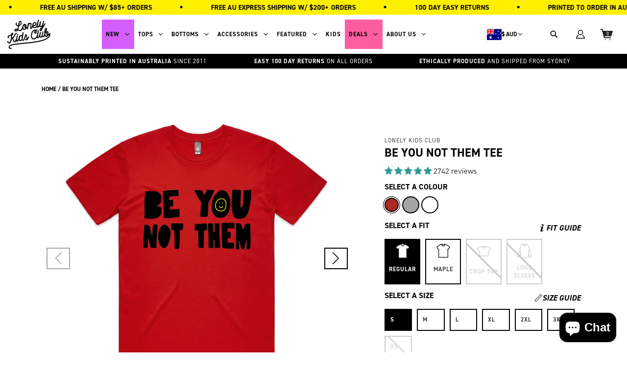

--- FILE ---
content_type: text/html; charset=utf-8
request_url: https://lonelykidsclub.com/products/be-you-not-them-tee
body_size: 93644
content:
<!doctype html>
<!--[if IE 9]> <html class="ie9 no-js supports-no-cookies" lang="en"> <![endif]-->
<!-- [if (gt IE 9)|!(IE)]><! -->
<html class="no-js supports-no-cookies" lang="en">
  <!-- <![endif] -->
  <head><meta charset="utf-8">
    <meta http-equiv="X-UA-Compatible" content="IE=edge">
    <meta name="viewport" content="width=device-width,initial-scale=1">
    <meta name="theme-color" content="#f7eeea">

    <link rel="canonical" href="https://lonelykidsclub.com/products/be-you-not-them-tee"><link rel="shortcut icon" href="//lonelykidsclub.com/cdn/shop/files/favico_1_32x32.png?v=1615440513" type="image/png"><!-----Product Dynamic Tag Only------><title>      Buy Printed Be You Not Them Tee Online | Shop at Lonely Kids Club </title><meta name="description" content="                     Shop printed Be You Not Them Tee at Lonely Kids Club! Enjoy great deals and order online for the perfect gift for friends and family today!              ">


    <script>
      window.promotionalProgressbar = [];
      window.cart_drawer_upsell = [];
    </script>

    
    <link href="//lonelykidsclub.com/cdn/shop/t/155/assets/component-base.css?v=135525542839133789221761545415" rel="stylesheet" type="text/css" media="all" />
    <link href="//lonelykidsclub.com/cdn/shop/t/155/assets/component-cart-drawer.css?v=3024965434405892391762955087" rel="stylesheet" type="text/css" media="all" />
    <link href="//lonelykidsclub.com/cdn/shop/t/155/assets/component-promotional-progress.css?v=167340181871320191791762481748" rel="stylesheet" type="text/css" media="all" />
    <link href="//lonelykidsclub.com/cdn/shop/t/155/assets/component-cart-drawer-upsell.css?v=29276897974275462291746675932" rel="stylesheet" type="text/css" media="all" />
    <link href="//lonelykidsclub.com/cdn/shop/t/155/assets/component-quick-view.css?v=3035550319220883921746667695" rel="stylesheet" type="text/css" media="all" />
    <link href="//lonelykidsclub.com/cdn/shop/t/155/assets/component-filter-search.css?v=160866303067676076951732507265" rel="stylesheet" type="text/css" media="all" />
    <link href="//lonelykidsclub.com/cdn/shop/t/155/assets/component-collection-filter.css?v=37364378585652777281732507265" rel="stylesheet" type="text/css" media="all" />
    <link href="//lonelykidsclub.com/cdn/shop/t/155/assets/component-annoucement-bar.css?v=137280003818780433311732507265" rel="stylesheet" type="text/css" media="all" />
    <link href="//lonelykidsclub.com/cdn/shop/t/155/assets/component-recent-articles.css?v=57856786208423284511732507265" rel="stylesheet" type="text/css" media="all" />
    <link href="//lonelykidsclub.com/cdn/shop/t/155/assets/component-collection-page.css?v=147797638380030620281732507265" rel="stylesheet" type="text/css" media="all" />
    <link href="//lonelykidsclub.com/cdn/shop/t/155/assets/component-header.css?v=90679892585401339221760422815" rel="stylesheet" type="text/css" media="all" />
     <link href="//lonelykidsclub.com/cdn/shop/t/155/assets/component-section-products.css?v=30798141782777651321732507265" rel="stylesheet" type="text/css" media="all" /> 
    <link href="//lonelykidsclub.com/cdn/shop/t/155/assets/component-accordion-toggle.css?v=57487211241419072801732507265" rel="stylesheet" type="text/css" media="all" />
     <link href="//lonelykidsclub.com/cdn/shop/t/155/assets/component-modal.css?v=101025063016786349021732507265" rel="stylesheet" type="text/css" media="all" />
    <link href="//lonelykidsclub.com/cdn/shop/t/155/assets/component-quantity-controls.css?v=74677584618037134861732507265" rel="stylesheet" type="text/css" media="all" />
    <link href="//lonelykidsclub.com/cdn/shop/t/155/assets/component-pagination.css?v=142208038747135080721732507265" rel="stylesheet" type="text/css" media="all" />
    <link href="//lonelykidsclub.com/cdn/shop/t/155/assets/component-search.css?v=2312023779071910681732507265" rel="stylesheet" type="text/css" media="all" />
     <link href="//lonelykidsclub.com/cdn/shop/t/155/assets/component-customer.css?v=10325547372715866441732507265" rel="stylesheet" type="text/css" media="all" />
     <link href="//lonelykidsclub.com/cdn/shop/t/155/assets/component-banner.css?v=85233600227958095551732507265" rel="stylesheet" type="text/css" media="all" />
    <link href="//lonelykidsclub.com/cdn/shop/t/155/assets/swiper-bundle.min.css?v=183151804098989261901732507265" rel="stylesheet" type="text/css" media="all" />
    <link href="//lonelykidsclub.com/cdn/shop/t/155/assets/component-the-quickest-banner.css?v=27518040743141436771746667817" rel="stylesheet" type="text/css" media="all" />
    <link href="//lonelykidsclub.com/cdn/shop/t/155/assets/component-product-page.css?v=72090410269785113061746764647" rel="stylesheet" type="text/css" media="all" />
    <link href="//lonelykidsclub.com/cdn/shop/t/155/assets/product-quick-view.css?v=141422235776173995201732507265" rel="stylesheet" type="text/css" media="all" />
    <link href="//lonelykidsclub.com/cdn/shop/t/155/assets/convx_head.css?v=43939658890399178191732507265" rel="stylesheet" type="text/css" media="all" />
    <link href="//lonelykidsclub.com/cdn/shop/t/155/assets/announcement-bar.css?v=180616646132643312091732507265" rel="stylesheet" type="text/css" media="all" />
    <link href="//lonelykidsclub.com/cdn/shop/t/155/assets/featured-products-dynamic.css?v=122242933888614631371732507265" rel="stylesheet" type="text/css" media="all" />
    <link href="//lonelykidsclub.com/cdn/shop/t/155/assets/convx__top-five-category.css?v=81014646330672209411732507265" rel="stylesheet" type="text/css" media="all" />
    <script>window.performance && window.performance.mark && window.performance.mark('shopify.content_for_header.start');</script><meta name="google-site-verification" content="yAHEAmx1QZaPC0rGd0JvWXR92z-zCVrHfjTdj5iyMXQ">
<meta name="google-site-verification" content="yAHEAmx1QZaPC0rGd0JvWXR92z-zCVrHfjTdj5iyMXQ">
<meta id="shopify-digital-wallet" name="shopify-digital-wallet" content="/54980051111/digital_wallets/dialog">
<meta name="shopify-checkout-api-token" content="0a9cb2e45b82aff611266ea45eba226c">
<meta id="in-context-paypal-metadata" data-shop-id="54980051111" data-venmo-supported="false" data-environment="production" data-locale="en_US" data-paypal-v4="true" data-currency="AUD">
<link rel="alternate" hreflang="x-default" href="https://lonelykidsclub.com/products/be-you-not-them-tee">
<link rel="alternate" hreflang="en" href="https://lonelykidsclub.com/products/be-you-not-them-tee">
<link rel="alternate" hreflang="ja" href="https://lonelykidsclub.com/ja/products/be-you-not-them-tee">
<link rel="alternate" type="application/json+oembed" href="https://lonelykidsclub.com/products/be-you-not-them-tee.oembed">
<script async="async" src="/checkouts/internal/preloads.js?locale=en-AU"></script>
<link rel="preconnect" href="https://shop.app" crossorigin="anonymous">
<script async="async" src="https://shop.app/checkouts/internal/preloads.js?locale=en-AU&shop_id=54980051111" crossorigin="anonymous"></script>
<script id="apple-pay-shop-capabilities" type="application/json">{"shopId":54980051111,"countryCode":"AU","currencyCode":"AUD","merchantCapabilities":["supports3DS"],"merchantId":"gid:\/\/shopify\/Shop\/54980051111","merchantName":"Lonely Kids Club","requiredBillingContactFields":["postalAddress","email","phone"],"requiredShippingContactFields":["postalAddress","email","phone"],"shippingType":"shipping","supportedNetworks":["visa","masterCard","amex","jcb"],"total":{"type":"pending","label":"Lonely Kids Club","amount":"1.00"},"shopifyPaymentsEnabled":true,"supportsSubscriptions":true}</script>
<script id="shopify-features" type="application/json">{"accessToken":"0a9cb2e45b82aff611266ea45eba226c","betas":["rich-media-storefront-analytics"],"domain":"lonelykidsclub.com","predictiveSearch":true,"shopId":54980051111,"locale":"en"}</script>
<script>var Shopify = Shopify || {};
Shopify.shop = "the-lonely-kids-club.myshopify.com";
Shopify.locale = "en";
Shopify.currency = {"active":"AUD","rate":"1.0"};
Shopify.country = "AU";
Shopify.theme = {"name":"Lonely Kids Club 2.0 | merge special event","id":146316886258,"schema_name":"Lonely Kids Club","schema_version":"2.0.0","theme_store_id":null,"role":"main"};
Shopify.theme.handle = "null";
Shopify.theme.style = {"id":null,"handle":null};
Shopify.cdnHost = "lonelykidsclub.com/cdn";
Shopify.routes = Shopify.routes || {};
Shopify.routes.root = "/";</script>
<script type="module">!function(o){(o.Shopify=o.Shopify||{}).modules=!0}(window);</script>
<script>!function(o){function n(){var o=[];function n(){o.push(Array.prototype.slice.apply(arguments))}return n.q=o,n}var t=o.Shopify=o.Shopify||{};t.loadFeatures=n(),t.autoloadFeatures=n()}(window);</script>
<script>
  window.ShopifyPay = window.ShopifyPay || {};
  window.ShopifyPay.apiHost = "shop.app\/pay";
  window.ShopifyPay.redirectState = null;
</script>
<script id="shop-js-analytics" type="application/json">{"pageType":"product"}</script>
<script defer="defer" async type="module" src="//lonelykidsclub.com/cdn/shopifycloud/shop-js/modules/v2/client.init-shop-cart-sync_C5BV16lS.en.esm.js"></script>
<script defer="defer" async type="module" src="//lonelykidsclub.com/cdn/shopifycloud/shop-js/modules/v2/chunk.common_CygWptCX.esm.js"></script>
<script type="module">
  await import("//lonelykidsclub.com/cdn/shopifycloud/shop-js/modules/v2/client.init-shop-cart-sync_C5BV16lS.en.esm.js");
await import("//lonelykidsclub.com/cdn/shopifycloud/shop-js/modules/v2/chunk.common_CygWptCX.esm.js");

  window.Shopify.SignInWithShop?.initShopCartSync?.({"fedCMEnabled":true,"windoidEnabled":true});

</script>
<script>
  window.Shopify = window.Shopify || {};
  if (!window.Shopify.featureAssets) window.Shopify.featureAssets = {};
  window.Shopify.featureAssets['shop-js'] = {"shop-cart-sync":["modules/v2/client.shop-cart-sync_ZFArdW7E.en.esm.js","modules/v2/chunk.common_CygWptCX.esm.js"],"init-fed-cm":["modules/v2/client.init-fed-cm_CmiC4vf6.en.esm.js","modules/v2/chunk.common_CygWptCX.esm.js"],"shop-button":["modules/v2/client.shop-button_tlx5R9nI.en.esm.js","modules/v2/chunk.common_CygWptCX.esm.js"],"shop-cash-offers":["modules/v2/client.shop-cash-offers_DOA2yAJr.en.esm.js","modules/v2/chunk.common_CygWptCX.esm.js","modules/v2/chunk.modal_D71HUcav.esm.js"],"init-windoid":["modules/v2/client.init-windoid_sURxWdc1.en.esm.js","modules/v2/chunk.common_CygWptCX.esm.js"],"shop-toast-manager":["modules/v2/client.shop-toast-manager_ClPi3nE9.en.esm.js","modules/v2/chunk.common_CygWptCX.esm.js"],"init-shop-email-lookup-coordinator":["modules/v2/client.init-shop-email-lookup-coordinator_B8hsDcYM.en.esm.js","modules/v2/chunk.common_CygWptCX.esm.js"],"init-shop-cart-sync":["modules/v2/client.init-shop-cart-sync_C5BV16lS.en.esm.js","modules/v2/chunk.common_CygWptCX.esm.js"],"avatar":["modules/v2/client.avatar_BTnouDA3.en.esm.js"],"pay-button":["modules/v2/client.pay-button_FdsNuTd3.en.esm.js","modules/v2/chunk.common_CygWptCX.esm.js"],"init-customer-accounts":["modules/v2/client.init-customer-accounts_DxDtT_ad.en.esm.js","modules/v2/client.shop-login-button_C5VAVYt1.en.esm.js","modules/v2/chunk.common_CygWptCX.esm.js","modules/v2/chunk.modal_D71HUcav.esm.js"],"init-shop-for-new-customer-accounts":["modules/v2/client.init-shop-for-new-customer-accounts_ChsxoAhi.en.esm.js","modules/v2/client.shop-login-button_C5VAVYt1.en.esm.js","modules/v2/chunk.common_CygWptCX.esm.js","modules/v2/chunk.modal_D71HUcav.esm.js"],"shop-login-button":["modules/v2/client.shop-login-button_C5VAVYt1.en.esm.js","modules/v2/chunk.common_CygWptCX.esm.js","modules/v2/chunk.modal_D71HUcav.esm.js"],"init-customer-accounts-sign-up":["modules/v2/client.init-customer-accounts-sign-up_CPSyQ0Tj.en.esm.js","modules/v2/client.shop-login-button_C5VAVYt1.en.esm.js","modules/v2/chunk.common_CygWptCX.esm.js","modules/v2/chunk.modal_D71HUcav.esm.js"],"shop-follow-button":["modules/v2/client.shop-follow-button_Cva4Ekp9.en.esm.js","modules/v2/chunk.common_CygWptCX.esm.js","modules/v2/chunk.modal_D71HUcav.esm.js"],"checkout-modal":["modules/v2/client.checkout-modal_BPM8l0SH.en.esm.js","modules/v2/chunk.common_CygWptCX.esm.js","modules/v2/chunk.modal_D71HUcav.esm.js"],"lead-capture":["modules/v2/client.lead-capture_Bi8yE_yS.en.esm.js","modules/v2/chunk.common_CygWptCX.esm.js","modules/v2/chunk.modal_D71HUcav.esm.js"],"shop-login":["modules/v2/client.shop-login_D6lNrXab.en.esm.js","modules/v2/chunk.common_CygWptCX.esm.js","modules/v2/chunk.modal_D71HUcav.esm.js"],"payment-terms":["modules/v2/client.payment-terms_CZxnsJam.en.esm.js","modules/v2/chunk.common_CygWptCX.esm.js","modules/v2/chunk.modal_D71HUcav.esm.js"]};
</script>
<script>(function() {
  var isLoaded = false;
  function asyncLoad() {
    if (isLoaded) return;
    isLoaded = true;
    var urls = ["https:\/\/cdn.nfcube.com\/instafeed-22a42a3061fd15c9dcf18481d8f36220.js?shop=the-lonely-kids-club.myshopify.com"];
    for (var i = 0; i < urls.length; i++) {
      var s = document.createElement('script');
      s.type = 'text/javascript';
      s.async = true;
      s.src = urls[i];
      var x = document.getElementsByTagName('script')[0];
      x.parentNode.insertBefore(s, x);
    }
  };
  if(window.attachEvent) {
    window.attachEvent('onload', asyncLoad);
  } else {
    window.addEventListener('load', asyncLoad, false);
  }
})();</script>
<script id="__st">var __st={"a":54980051111,"offset":39600,"reqid":"d1278ab1-14d1-443f-a3bf-501384dfa309-1768716867","pageurl":"lonelykidsclub.com\/products\/be-you-not-them-tee","u":"945766802e8c","p":"product","rtyp":"product","rid":7714532098290};</script>
<script>window.ShopifyPaypalV4VisibilityTracking = true;</script>
<script id="captcha-bootstrap">!function(){'use strict';const t='contact',e='account',n='new_comment',o=[[t,t],['blogs',n],['comments',n],[t,'customer']],c=[[e,'customer_login'],[e,'guest_login'],[e,'recover_customer_password'],[e,'create_customer']],r=t=>t.map((([t,e])=>`form[action*='/${t}']:not([data-nocaptcha='true']) input[name='form_type'][value='${e}']`)).join(','),a=t=>()=>t?[...document.querySelectorAll(t)].map((t=>t.form)):[];function s(){const t=[...o],e=r(t);return a(e)}const i='password',u='form_key',d=['recaptcha-v3-token','g-recaptcha-response','h-captcha-response',i],f=()=>{try{return window.sessionStorage}catch{return}},m='__shopify_v',_=t=>t.elements[u];function p(t,e,n=!1){try{const o=window.sessionStorage,c=JSON.parse(o.getItem(e)),{data:r}=function(t){const{data:e,action:n}=t;return t[m]||n?{data:e,action:n}:{data:t,action:n}}(c);for(const[e,n]of Object.entries(r))t.elements[e]&&(t.elements[e].value=n);n&&o.removeItem(e)}catch(o){console.error('form repopulation failed',{error:o})}}const l='form_type',E='cptcha';function T(t){t.dataset[E]=!0}const w=window,h=w.document,L='Shopify',v='ce_forms',y='captcha';let A=!1;((t,e)=>{const n=(g='f06e6c50-85a8-45c8-87d0-21a2b65856fe',I='https://cdn.shopify.com/shopifycloud/storefront-forms-hcaptcha/ce_storefront_forms_captcha_hcaptcha.v1.5.2.iife.js',D={infoText:'Protected by hCaptcha',privacyText:'Privacy',termsText:'Terms'},(t,e,n)=>{const o=w[L][v],c=o.bindForm;if(c)return c(t,g,e,D).then(n);var r;o.q.push([[t,g,e,D],n]),r=I,A||(h.body.append(Object.assign(h.createElement('script'),{id:'captcha-provider',async:!0,src:r})),A=!0)});var g,I,D;w[L]=w[L]||{},w[L][v]=w[L][v]||{},w[L][v].q=[],w[L][y]=w[L][y]||{},w[L][y].protect=function(t,e){n(t,void 0,e),T(t)},Object.freeze(w[L][y]),function(t,e,n,w,h,L){const[v,y,A,g]=function(t,e,n){const i=e?o:[],u=t?c:[],d=[...i,...u],f=r(d),m=r(i),_=r(d.filter((([t,e])=>n.includes(e))));return[a(f),a(m),a(_),s()]}(w,h,L),I=t=>{const e=t.target;return e instanceof HTMLFormElement?e:e&&e.form},D=t=>v().includes(t);t.addEventListener('submit',(t=>{const e=I(t);if(!e)return;const n=D(e)&&!e.dataset.hcaptchaBound&&!e.dataset.recaptchaBound,o=_(e),c=g().includes(e)&&(!o||!o.value);(n||c)&&t.preventDefault(),c&&!n&&(function(t){try{if(!f())return;!function(t){const e=f();if(!e)return;const n=_(t);if(!n)return;const o=n.value;o&&e.removeItem(o)}(t);const e=Array.from(Array(32),(()=>Math.random().toString(36)[2])).join('');!function(t,e){_(t)||t.append(Object.assign(document.createElement('input'),{type:'hidden',name:u})),t.elements[u].value=e}(t,e),function(t,e){const n=f();if(!n)return;const o=[...t.querySelectorAll(`input[type='${i}']`)].map((({name:t})=>t)),c=[...d,...o],r={};for(const[a,s]of new FormData(t).entries())c.includes(a)||(r[a]=s);n.setItem(e,JSON.stringify({[m]:1,action:t.action,data:r}))}(t,e)}catch(e){console.error('failed to persist form',e)}}(e),e.submit())}));const S=(t,e)=>{t&&!t.dataset[E]&&(n(t,e.some((e=>e===t))),T(t))};for(const o of['focusin','change'])t.addEventListener(o,(t=>{const e=I(t);D(e)&&S(e,y())}));const B=e.get('form_key'),M=e.get(l),P=B&&M;t.addEventListener('DOMContentLoaded',(()=>{const t=y();if(P)for(const e of t)e.elements[l].value===M&&p(e,B);[...new Set([...A(),...v().filter((t=>'true'===t.dataset.shopifyCaptcha))])].forEach((e=>S(e,t)))}))}(h,new URLSearchParams(w.location.search),n,t,e,['guest_login'])})(!0,!0)}();</script>
<script integrity="sha256-4kQ18oKyAcykRKYeNunJcIwy7WH5gtpwJnB7kiuLZ1E=" data-source-attribution="shopify.loadfeatures" defer="defer" src="//lonelykidsclub.com/cdn/shopifycloud/storefront/assets/storefront/load_feature-a0a9edcb.js" crossorigin="anonymous"></script>
<script crossorigin="anonymous" defer="defer" src="//lonelykidsclub.com/cdn/shopifycloud/storefront/assets/shopify_pay/storefront-65b4c6d7.js?v=20250812"></script>
<script data-source-attribution="shopify.dynamic_checkout.dynamic.init">var Shopify=Shopify||{};Shopify.PaymentButton=Shopify.PaymentButton||{isStorefrontPortableWallets:!0,init:function(){window.Shopify.PaymentButton.init=function(){};var t=document.createElement("script");t.src="https://lonelykidsclub.com/cdn/shopifycloud/portable-wallets/latest/portable-wallets.en.js",t.type="module",document.head.appendChild(t)}};
</script>
<script data-source-attribution="shopify.dynamic_checkout.buyer_consent">
  function portableWalletsHideBuyerConsent(e){var t=document.getElementById("shopify-buyer-consent"),n=document.getElementById("shopify-subscription-policy-button");t&&n&&(t.classList.add("hidden"),t.setAttribute("aria-hidden","true"),n.removeEventListener("click",e))}function portableWalletsShowBuyerConsent(e){var t=document.getElementById("shopify-buyer-consent"),n=document.getElementById("shopify-subscription-policy-button");t&&n&&(t.classList.remove("hidden"),t.removeAttribute("aria-hidden"),n.addEventListener("click",e))}window.Shopify?.PaymentButton&&(window.Shopify.PaymentButton.hideBuyerConsent=portableWalletsHideBuyerConsent,window.Shopify.PaymentButton.showBuyerConsent=portableWalletsShowBuyerConsent);
</script>
<script data-source-attribution="shopify.dynamic_checkout.cart.bootstrap">document.addEventListener("DOMContentLoaded",(function(){function t(){return document.querySelector("shopify-accelerated-checkout-cart, shopify-accelerated-checkout")}if(t())Shopify.PaymentButton.init();else{new MutationObserver((function(e,n){t()&&(Shopify.PaymentButton.init(),n.disconnect())})).observe(document.body,{childList:!0,subtree:!0})}}));
</script>
<script id='scb4127' type='text/javascript' async='' src='https://lonelykidsclub.com/cdn/shopifycloud/privacy-banner/storefront-banner.js'></script><link id="shopify-accelerated-checkout-styles" rel="stylesheet" media="screen" href="https://lonelykidsclub.com/cdn/shopifycloud/portable-wallets/latest/accelerated-checkout-backwards-compat.css" crossorigin="anonymous">
<style id="shopify-accelerated-checkout-cart">
        #shopify-buyer-consent {
  margin-top: 1em;
  display: inline-block;
  width: 100%;
}

#shopify-buyer-consent.hidden {
  display: none;
}

#shopify-subscription-policy-button {
  background: none;
  border: none;
  padding: 0;
  text-decoration: underline;
  font-size: inherit;
  cursor: pointer;
}

#shopify-subscription-policy-button::before {
  box-shadow: none;
}

      </style>

<script>window.performance && window.performance.mark && window.performance.mark('shopify.content_for_header.end');</script>

    <meta name="google-site-verification" content="s_ZPq5sIzfmxWeenc6Wqs--RoxOHrfYBB1xFwFQS97s" />

    <script type="application/ld+json">
{
  "@context": "https://schema.org",
  "@type": "LocalBusiness",
  "name": "Lonely Kids Club",
  "image": "",
  "@id": "",
  "url": "https://lonelykidsclub.com/",
  "telephone": "0431897005",
  "address": {
    "@type": "PostalAddress",
    "streetAddress": "Unit 4/18-20 Hotham Parade",
    "addressLocality": "Artarmon",
    "addressRegion": "NSW",
    "postalCode": "2064",
    "addressCountry": "AU"
  },
  "geo": {
    "@type": "GeoCoordinates",
    "latitude": -33.8139628,
    "longitude": 151.1659933
  } ,
  "sameAs": [
    "https://www.instagram.com/lonelykidsclub69/",
    "https://www.facebook.com/lonelykidsclub",
    "https://twitter.com/lonelykidsclub"
  ] 
}
</script>

    <!-- Google Tag Manager -->
<!-- <script>(function(w,d,s,l,i){w[l]=w[l]||[];w[l].push({'gtm.start':
new Date().getTime(),event:'gtm.js'});var f=d.getElementsByTagName(s)[0],
j=d.createElement(s),dl=l!='dataLayer'?'&l='+l:'';j.async=true;j.src=
'https://www.googletagmanager.com/gtm.js?id='+i+dl;f.parentNode.insertBefore(j,f);
})(window,document,'script','dataLayer','GTM-MMV8VFT');</script> -->
<!-- End Google Tag Manager -->

<script>
  function loadGTM() {
    if (window.gtmDidInit) return;
    window.gtmDidInit = true;
        (function(w,d,s,l,i){w[l]=w[l]||[];w[l].push({'gtm.start':
    new Date().getTime(),event:'gtm.js'});var f=d.getElementsByTagName(s)[0],
    j=d.createElement(s),dl=l!='dataLayer'?'&l='+l:'';j.async=true;j.src=
    'https://www.googletagmanager.com/gtm.js?id='+i+dl;f.parentNode.insertBefore(j,f);
    })(window,document,'script','dataLayer','GTM-MMV8VFT');
  }
  ['click', 'scroll', 'mousemove', 'touchstart'].forEach(function(e) {
    window.addEventListener(e, loadGTM, { once: true, passive: true });
  });
</script>

    <!--
  <PageMap>
    <DataObject type="thumbnail">
      <Attribute name="lonelykidsclub" value="https://lonelykidsclub.com/cdn/shop/files/Vector_9.png?v=1615433789&width=600"/>
      <Attribute name="width" value="600"/>
      <Attribute name="height" value="400"/>
    </DataObject>
  </PageMap>
-->

    <meta name="thumbnail" content="https://lonelykidsclub.com/cdn/shop/files/Vector_9.png?v=1615433789&width=600" />
    <link rel="preconnect" href="//use.typekit.net" crossorigin>
<style>
@font-face {
font-family:"din-2014";
src:url("https://use.typekit.net/af/570287/00000000000000007735afea/30/l?primer=7cdcb44be4a7db8877ffa5c0007b8dd865b3bbc383831fe2ea177f62257a9191&fvd=i4&v=3") format("woff2"),url("https://use.typekit.net/af/570287/00000000000000007735afea/30/d?primer=7cdcb44be4a7db8877ffa5c0007b8dd865b3bbc383831fe2ea177f62257a9191&fvd=i4&v=3") format("woff"),url("https://use.typekit.net/af/570287/00000000000000007735afea/30/a?primer=7cdcb44be4a7db8877ffa5c0007b8dd865b3bbc383831fe2ea177f62257a9191&fvd=i4&v=3") format("opentype");
font-display:auto;font-style:italic;font-weight:400;font-stretch:normal;
}

@font-face {
font-family:"din-2014";
src:url("https://use.typekit.net/af/c2b6e5/00000000000000007735afee/30/l?primer=7cdcb44be4a7db8877ffa5c0007b8dd865b3bbc383831fe2ea177f62257a9191&fvd=n4&v=3") format("woff2"),url("https://use.typekit.net/af/c2b6e5/00000000000000007735afee/30/d?primer=7cdcb44be4a7db8877ffa5c0007b8dd865b3bbc383831fe2ea177f62257a9191&fvd=n4&v=3") format("woff"),url("https://use.typekit.net/af/c2b6e5/00000000000000007735afee/30/a?primer=7cdcb44be4a7db8877ffa5c0007b8dd865b3bbc383831fe2ea177f62257a9191&fvd=n4&v=3") format("opentype");
font-display:auto;font-style:normal;font-weight:400;font-stretch:normal;
}

@font-face {
font-family:"din-2014";
src:url("https://use.typekit.net/af/efa8e9/00000000000000007735aff4/30/l?primer=7cdcb44be4a7db8877ffa5c0007b8dd865b3bbc383831fe2ea177f62257a9191&fvd=i7&v=3") format("woff2"),url("https://use.typekit.net/af/efa8e9/00000000000000007735aff4/30/d?primer=7cdcb44be4a7db8877ffa5c0007b8dd865b3bbc383831fe2ea177f62257a9191&fvd=i7&v=3") format("woff"),url("https://use.typekit.net/af/efa8e9/00000000000000007735aff4/30/a?primer=7cdcb44be4a7db8877ffa5c0007b8dd865b3bbc383831fe2ea177f62257a9191&fvd=i7&v=3") format("opentype");
font-display:auto;font-style:italic;font-weight:700;font-stretch:normal;
}

@font-face {
font-family:"din-2014";
src:url("https://use.typekit.net/af/1fe1ce/00000000000000007735aff6/30/l?primer=7cdcb44be4a7db8877ffa5c0007b8dd865b3bbc383831fe2ea177f62257a9191&fvd=n7&v=3") format("woff2"),url("https://use.typekit.net/af/1fe1ce/00000000000000007735aff6/30/d?primer=7cdcb44be4a7db8877ffa5c0007b8dd865b3bbc383831fe2ea177f62257a9191&fvd=n7&v=3") format("woff"),url("https://use.typekit.net/af/1fe1ce/00000000000000007735aff6/30/a?primer=7cdcb44be4a7db8877ffa5c0007b8dd865b3bbc383831fe2ea177f62257a9191&fvd=n7&v=3") format("opentype");
font-display:auto;font-style:normal;font-weight:700;font-stretch:normal;
}

@font-face {
font-family:"din-2014-narrow";
src:url("https://use.typekit.net/af/2bdaca/00000000000000007735afe5/30/l?primer=7cdcb44be4a7db8877ffa5c0007b8dd865b3bbc383831fe2ea177f62257a9191&fvd=n4&v=3") format("woff2"),url("https://use.typekit.net/af/2bdaca/00000000000000007735afe5/30/d?primer=7cdcb44be4a7db8877ffa5c0007b8dd865b3bbc383831fe2ea177f62257a9191&fvd=n4&v=3") format("woff"),url("https://use.typekit.net/af/2bdaca/00000000000000007735afe5/30/a?primer=7cdcb44be4a7db8877ffa5c0007b8dd865b3bbc383831fe2ea177f62257a9191&fvd=n4&v=3") format("opentype");
font-display:auto;font-style:normal;font-weight:400;font-stretch:normal;
}

@font-face {
font-family:"din-2014-narrow";
src:url("https://use.typekit.net/af/6be18e/00000000000000007735afeb/30/l?primer=7cdcb44be4a7db8877ffa5c0007b8dd865b3bbc383831fe2ea177f62257a9191&fvd=n7&v=3") format("woff2"),url("https://use.typekit.net/af/6be18e/00000000000000007735afeb/30/d?primer=7cdcb44be4a7db8877ffa5c0007b8dd865b3bbc383831fe2ea177f62257a9191&fvd=n7&v=3") format("woff"),url("https://use.typekit.net/af/6be18e/00000000000000007735afeb/30/a?primer=7cdcb44be4a7db8877ffa5c0007b8dd865b3bbc383831fe2ea177f62257a9191&fvd=n7&v=3") format("opentype");
font-display:auto;font-style:normal;font-weight:700;font-stretch:normal;
}

.tk-din-2014 { font-family: "din-2014",sans-serif; }
.tk-din-2014-narrow { font-family: "din-2014-narrow",sans-serif; }
</style>

    <meta name="facebook-domain-verification" content="zkl894ir89l2g7vgu559jm4ecwuvoz">

    
<!-- Start of Judge.me Core -->
<link rel="dns-prefetch" href="https://cdn.judge.me/">
<script data-cfasync='false' class='jdgm-settings-script'>window.jdgmSettings={"pagination":5,"disable_web_reviews":false,"badge_no_review_text":"No reviews","badge_n_reviews_text":"{{ n }} reviews","badge_star_color":"#339999","hide_badge_preview_if_no_reviews":true,"badge_hide_text":false,"enforce_center_preview_badge":false,"widget_title":"Customer Reviews","widget_open_form_text":"Write a review","widget_close_form_text":"Cancel review","widget_refresh_page_text":"Refresh page","widget_summary_text":"Based on {{ number_of_reviews }} review/reviews","widget_no_review_text":"Be the first to write a review","widget_name_field_text":"Display name","widget_verified_name_field_text":"Verified Name (public)","widget_name_placeholder_text":"Display name","widget_required_field_error_text":"This field is required.","widget_email_field_text":"Email address","widget_verified_email_field_text":"Verified Email (private, can not be edited)","widget_email_placeholder_text":"Your email address","widget_email_field_error_text":"Please enter a valid email address.","widget_rating_field_text":"Rating","widget_review_title_field_text":"Review Title","widget_review_title_placeholder_text":"Give your review a title","widget_review_body_field_text":"Review content","widget_review_body_placeholder_text":"Start writing here...","widget_pictures_field_text":"Picture/Video (optional)","widget_submit_review_text":"Submit Review","widget_submit_verified_review_text":"Submit Verified Review","widget_submit_success_msg_with_auto_publish":"Thank you! Please refresh the page in a few moments to see your review. You can remove or edit your review by logging into \u003ca href='https://judge.me/login' target='_blank' rel='nofollow noopener'\u003eJudge.me\u003c/a\u003e","widget_submit_success_msg_no_auto_publish":"Thank you! Your review will be published as soon as it is approved by the shop admin. You can remove or edit your review by logging into \u003ca href='https://judge.me/login' target='_blank' rel='nofollow noopener'\u003eJudge.me\u003c/a\u003e","widget_show_default_reviews_out_of_total_text":"Showing {{ n_reviews_shown }} out of {{ n_reviews }} reviews.","widget_show_all_link_text":"Show all","widget_show_less_link_text":"Show less","widget_author_said_text":"{{ reviewer_name }} said:","widget_days_text":"{{ n }} days ago","widget_weeks_text":"{{ n }} week/weeks ago","widget_months_text":"{{ n }} month/months ago","widget_years_text":"{{ n }} year/years ago","widget_yesterday_text":"Yesterday","widget_today_text":"Today","widget_replied_text":"\u003e\u003e {{ shop_name }} replied:","widget_read_more_text":"Read more","widget_reviewer_name_as_initial":"last_initial","widget_rating_filter_color":"","widget_rating_filter_see_all_text":"See all reviews","widget_sorting_most_recent_text":"Most Recent","widget_sorting_highest_rating_text":"Highest Rating","widget_sorting_lowest_rating_text":"Lowest Rating","widget_sorting_with_pictures_text":"Only Pictures","widget_sorting_most_helpful_text":"Most Helpful","widget_open_question_form_text":"Ask a question","widget_reviews_subtab_text":"Reviews","widget_questions_subtab_text":"Questions","widget_question_label_text":"Question","widget_answer_label_text":"Answer","widget_question_placeholder_text":"Write your question here","widget_submit_question_text":"Submit Question","widget_question_submit_success_text":"Thank you for your question! We will notify you once it gets answered.","widget_star_color":"#339999","verified_badge_text":"Verified","verified_badge_bg_color":"#339999","verified_badge_text_color":"#fff","verified_badge_placement":"left-of-reviewer-name","widget_review_max_height":"","widget_hide_border":false,"widget_social_share":false,"widget_thumb":true,"widget_review_location_show":false,"widget_location_format":"country_iso_code","all_reviews_include_out_of_store_products":true,"all_reviews_out_of_store_text":"(out of store)","all_reviews_pagination":100,"all_reviews_product_name_prefix_text":"Reviewing","enable_review_pictures":true,"enable_question_anwser":false,"widget_theme":"leex","review_date_format":"timestamp","default_sort_method":"most-recent","widget_product_reviews_subtab_text":"Product Reviews","widget_shop_reviews_subtab_text":"Shop Reviews","widget_other_products_reviews_text":"Reviews for other products","widget_store_reviews_subtab_text":"Store reviews","widget_no_store_reviews_text":"This store hasn't received any reviews yet","widget_web_restriction_product_reviews_text":"This product hasn't received any reviews yet","widget_no_items_text":"No items found","widget_show_more_text":"Show more","widget_write_a_store_review_text":"Write a Store Review","widget_other_languages_heading":"Reviews in Other Languages","widget_translate_review_text":"Translate review to {{ language }}","widget_translating_review_text":"Translating...","widget_show_original_translation_text":"Show original ({{ language }})","widget_translate_review_failed_text":"Review couldn't be translated.","widget_translate_review_retry_text":"Retry","widget_translate_review_try_again_later_text":"Try again later","show_product_url_for_grouped_product":true,"widget_sorting_pictures_first_text":"Pictures First","show_pictures_on_all_rev_page_mobile":false,"show_pictures_on_all_rev_page_desktop":false,"floating_tab_hide_mobile_install_preference":false,"floating_tab_button_name":"★ Reviews","floating_tab_title":"Let customers speak for us","floating_tab_button_color":"","floating_tab_button_background_color":"","floating_tab_url":"","floating_tab_url_enabled":false,"floating_tab_tab_style":"text","all_reviews_text_badge_text":"Customers rate us {{ shop.metafields.judgeme.all_reviews_rating | round: 1 }}/5 based on {{ shop.metafields.judgeme.all_reviews_count }} reviews.","all_reviews_text_badge_text_branded_style":"{{ shop.metafields.judgeme.all_reviews_rating | round: 1 }} out of 5 stars based on {{ shop.metafields.judgeme.all_reviews_count }} reviews","is_all_reviews_text_badge_a_link":false,"show_stars_for_all_reviews_text_badge":false,"all_reviews_text_badge_url":"","all_reviews_text_style":"text","all_reviews_text_color_style":"judgeme_brand_color","all_reviews_text_color":"#108474","all_reviews_text_show_jm_brand":true,"featured_carousel_show_header":true,"featured_carousel_title":"Over 4000 Happy Sloths","testimonials_carousel_title":"Customers are saying","videos_carousel_title":"Real customer stories","cards_carousel_title":"Customers are saying","featured_carousel_count_text":"4000+ 5 star reviews","featured_carousel_add_link_to_all_reviews_page":false,"featured_carousel_url":"","featured_carousel_show_images":true,"featured_carousel_autoslide_interval":5,"featured_carousel_arrows_on_the_sides":false,"featured_carousel_height":180,"featured_carousel_width":80,"featured_carousel_image_size":0,"featured_carousel_image_height":250,"featured_carousel_arrow_color":"#eeeeee","verified_count_badge_style":"vintage","verified_count_badge_orientation":"horizontal","verified_count_badge_color_style":"judgeme_brand_color","verified_count_badge_color":"#108474","is_verified_count_badge_a_link":false,"verified_count_badge_url":"","verified_count_badge_show_jm_brand":true,"widget_rating_preset_default":5,"widget_first_sub_tab":"product-reviews","widget_show_histogram":true,"widget_histogram_use_custom_color":true,"widget_pagination_use_custom_color":true,"widget_star_use_custom_color":false,"widget_verified_badge_use_custom_color":false,"widget_write_review_use_custom_color":false,"picture_reminder_submit_button":"Upload Pictures","enable_review_videos":true,"mute_video_by_default":false,"widget_sorting_videos_first_text":"Videos First","widget_review_pending_text":"Pending","featured_carousel_items_for_large_screen":4,"social_share_options_order":"Facebook,Twitter","remove_microdata_snippet":false,"disable_json_ld":true,"enable_json_ld_products":false,"preview_badge_show_question_text":false,"preview_badge_no_question_text":"No questions","preview_badge_n_question_text":"{{ number_of_questions }} question/questions","qa_badge_show_icon":false,"qa_badge_position":"same-row","remove_judgeme_branding":false,"widget_add_search_bar":false,"widget_search_bar_placeholder":"Search","widget_sorting_verified_only_text":"Verified only","featured_carousel_theme":"gallery","featured_carousel_show_rating":true,"featured_carousel_show_title":true,"featured_carousel_show_body":true,"featured_carousel_show_date":false,"featured_carousel_show_reviewer":true,"featured_carousel_show_product":true,"featured_carousel_header_background_color":"#108474","featured_carousel_header_text_color":"#ffffff","featured_carousel_name_product_separator":"reviewed","featured_carousel_full_star_background":"#108474","featured_carousel_empty_star_background":"#dadada","featured_carousel_vertical_theme_background":"#f9fafb","featured_carousel_verified_badge_enable":true,"featured_carousel_verified_badge_color":"#108474","featured_carousel_border_style":"round","featured_carousel_review_line_length_limit":3,"featured_carousel_more_reviews_button_text":"Read more reviews","featured_carousel_view_product_button_text":"View product","all_reviews_page_load_reviews_on":"scroll","all_reviews_page_load_more_text":"Load More Reviews","disable_fb_tab_reviews":false,"enable_ajax_cdn_cache":false,"widget_public_name_text":"displayed publicly like","default_reviewer_name":"John Smith","default_reviewer_name_has_non_latin":true,"widget_reviewer_anonymous":"Anonymous","medals_widget_title":"Judge.me Review Medals","medals_widget_background_color":"#f9fafb","medals_widget_position":"footer_all_pages","medals_widget_border_color":"#f9fafb","medals_widget_verified_text_position":"left","medals_widget_use_monochromatic_version":false,"medals_widget_elements_color":"#108474","show_reviewer_avatar":false,"widget_invalid_yt_video_url_error_text":"Not a YouTube video URL","widget_max_length_field_error_text":"Please enter no more than {0} characters.","widget_show_country_flag":true,"widget_show_collected_via_shop_app":true,"widget_verified_by_shop_badge_style":"light","widget_verified_by_shop_text":"Verified by Shop","widget_show_photo_gallery":true,"widget_load_with_code_splitting":true,"widget_ugc_install_preference":false,"widget_ugc_title":"Made by us, Shared by you","widget_ugc_subtitle":"Tag us to see your picture featured in our page","widget_ugc_arrows_color":"#ffffff","widget_ugc_primary_button_text":"Buy Now","widget_ugc_primary_button_background_color":"#108474","widget_ugc_primary_button_text_color":"#ffffff","widget_ugc_primary_button_border_width":"0","widget_ugc_primary_button_border_style":"none","widget_ugc_primary_button_border_color":"#108474","widget_ugc_primary_button_border_radius":"25","widget_ugc_secondary_button_text":"Load More","widget_ugc_secondary_button_background_color":"#ffffff","widget_ugc_secondary_button_text_color":"#108474","widget_ugc_secondary_button_border_width":"2","widget_ugc_secondary_button_border_style":"solid","widget_ugc_secondary_button_border_color":"#108474","widget_ugc_secondary_button_border_radius":"25","widget_ugc_reviews_button_text":"View Reviews","widget_ugc_reviews_button_background_color":"#ffffff","widget_ugc_reviews_button_text_color":"#108474","widget_ugc_reviews_button_border_width":"2","widget_ugc_reviews_button_border_style":"solid","widget_ugc_reviews_button_border_color":"#108474","widget_ugc_reviews_button_border_radius":"25","widget_ugc_reviews_button_link_to":"judgeme-reviews-page","widget_ugc_show_post_date":true,"widget_ugc_max_width":"800","widget_rating_metafield_value_type":true,"widget_primary_color":"#108474","widget_enable_secondary_color":false,"widget_secondary_color":"#edf5f5","widget_summary_average_rating_text":"{{ average_rating }} out of 5","widget_media_grid_title":"Customer photos \u0026 videos","widget_media_grid_see_more_text":"See more","widget_round_style":false,"widget_show_product_medals":false,"widget_verified_by_judgeme_text":"Verified by Judge.me","widget_show_store_medals":true,"widget_verified_by_judgeme_text_in_store_medals":"Verified by Judge.me","widget_media_field_exceed_quantity_message":"Sorry, we can only accept {{ max_media }} for one review.","widget_media_field_exceed_limit_message":"{{ file_name }} is too large, please select a {{ media_type }} less than {{ size_limit }}MB.","widget_review_submitted_text":"Review Submitted!","widget_question_submitted_text":"Question Submitted!","widget_close_form_text_question":"Cancel","widget_write_your_answer_here_text":"Write your answer here","widget_enabled_branded_link":true,"widget_show_collected_by_judgeme":false,"widget_reviewer_name_color":"#339999","widget_write_review_text_color":"#fff","widget_write_review_bg_color":"#339999","widget_collected_by_judgeme_text":"collected by Judge.me","widget_pagination_type":"load_more","widget_load_more_text":"Load More","widget_load_more_color":"#108474","widget_full_review_text":"Full Review","widget_read_more_reviews_text":"Read More Reviews","widget_read_questions_text":"Read Questions","widget_questions_and_answers_text":"Questions \u0026 Answers","widget_verified_by_text":"Verified by","widget_verified_text":"Verified","widget_number_of_reviews_text":"{{ number_of_reviews }} reviews","widget_back_button_text":"Back","widget_next_button_text":"Next","widget_custom_forms_filter_button":"Filters","custom_forms_style":"vertical","widget_show_review_information":false,"how_reviews_are_collected":"How reviews are collected?","widget_show_review_keywords":false,"widget_gdpr_statement":"How we use your data: We'll only contact you about the review you left, and only if necessary. By submitting your review, you agree to Judge.me's \u003ca href='https://judge.me/terms' target='_blank' rel='nofollow noopener'\u003eterms\u003c/a\u003e, \u003ca href='https://judge.me/privacy' target='_blank' rel='nofollow noopener'\u003eprivacy\u003c/a\u003e and \u003ca href='https://judge.me/content-policy' target='_blank' rel='nofollow noopener'\u003econtent\u003c/a\u003e policies.","widget_multilingual_sorting_enabled":false,"widget_translate_review_content_enabled":false,"widget_translate_review_content_method":"manual","popup_widget_review_selection":"automatically_with_pictures","popup_widget_round_border_style":true,"popup_widget_show_title":true,"popup_widget_show_body":true,"popup_widget_show_reviewer":false,"popup_widget_show_product":true,"popup_widget_show_pictures":true,"popup_widget_use_review_picture":true,"popup_widget_show_on_home_page":true,"popup_widget_show_on_product_page":true,"popup_widget_show_on_collection_page":true,"popup_widget_show_on_cart_page":true,"popup_widget_position":"bottom_left","popup_widget_first_review_delay":5,"popup_widget_duration":5,"popup_widget_interval":5,"popup_widget_review_count":5,"popup_widget_hide_on_mobile":true,"review_snippet_widget_round_border_style":true,"review_snippet_widget_card_color":"#FFFFFF","review_snippet_widget_slider_arrows_background_color":"#FFFFFF","review_snippet_widget_slider_arrows_color":"#000000","review_snippet_widget_star_color":"#108474","show_product_variant":false,"all_reviews_product_variant_label_text":"Variant: ","widget_show_verified_branding":false,"widget_ai_summary_title":"Customers say","widget_ai_summary_disclaimer":"AI-powered review summary based on recent customer reviews","widget_show_ai_summary":false,"widget_show_ai_summary_bg":false,"widget_show_review_title_input":true,"redirect_reviewers_invited_via_email":"review_widget","request_store_review_after_product_review":false,"request_review_other_products_in_order":false,"review_form_color_scheme":"default","review_form_corner_style":"square","review_form_star_color":{},"review_form_text_color":"#333333","review_form_background_color":"#ffffff","review_form_field_background_color":"#fafafa","review_form_button_color":{},"review_form_button_text_color":"#ffffff","review_form_modal_overlay_color":"#000000","review_content_screen_title_text":"How would you rate this product?","review_content_introduction_text":"We would love it if you would share a bit about your experience.","store_review_form_title_text":"How would you rate this store?","store_review_form_introduction_text":"We would love it if you would share a bit about your experience.","show_review_guidance_text":true,"one_star_review_guidance_text":"Poor","five_star_review_guidance_text":"Great","customer_information_screen_title_text":"About you","customer_information_introduction_text":"Please tell us more about you.","custom_questions_screen_title_text":"Your experience in more detail","custom_questions_introduction_text":"Here are a few questions to help us understand more about your experience.","review_submitted_screen_title_text":"Thanks for your review!","review_submitted_screen_thank_you_text":"We are processing it and it will appear on the store soon.","review_submitted_screen_email_verification_text":"Please confirm your email by clicking the link we just sent you. This helps us keep reviews authentic.","review_submitted_request_store_review_text":"Would you like to share your experience of shopping with us?","review_submitted_review_other_products_text":"Would you like to review these products?","store_review_screen_title_text":"Would you like to share your experience of shopping with us?","store_review_introduction_text":"We value your feedback and use it to improve. Please share any thoughts or suggestions you have.","reviewer_media_screen_title_picture_text":"Share a picture","reviewer_media_introduction_picture_text":"Upload a photo to support your review.","reviewer_media_screen_title_video_text":"Share a video","reviewer_media_introduction_video_text":"Upload a video to support your review.","reviewer_media_screen_title_picture_or_video_text":"Share a picture or video","reviewer_media_introduction_picture_or_video_text":"Upload a photo or video to support your review.","reviewer_media_youtube_url_text":"Paste your Youtube URL here","advanced_settings_next_step_button_text":"Next","advanced_settings_close_review_button_text":"Close","modal_write_review_flow":false,"write_review_flow_required_text":"Required","write_review_flow_privacy_message_text":"We respect your privacy.","write_review_flow_anonymous_text":"Post review as anonymous","write_review_flow_visibility_text":"This won't be visible to other customers.","write_review_flow_multiple_selection_help_text":"Select as many as you like","write_review_flow_single_selection_help_text":"Select one option","write_review_flow_required_field_error_text":"This field is required","write_review_flow_invalid_email_error_text":"Please enter a valid email address","write_review_flow_max_length_error_text":"Max. {{ max_length }} characters.","write_review_flow_media_upload_text":"\u003cb\u003eClick to upload\u003c/b\u003e or drag and drop","write_review_flow_gdpr_statement":"We'll only contact you about your review if necessary. By submitting your review, you agree to our \u003ca href='https://judge.me/terms' target='_blank' rel='nofollow noopener'\u003eterms and conditions\u003c/a\u003e and \u003ca href='https://judge.me/privacy' target='_blank' rel='nofollow noopener'\u003eprivacy policy\u003c/a\u003e.","rating_only_reviews_enabled":false,"show_negative_reviews_help_screen":false,"new_review_flow_help_screen_rating_threshold":3,"negative_review_resolution_screen_title_text":"Tell us more","negative_review_resolution_text":"Your experience matters to us. If there were issues with your purchase, we're here to help. Feel free to reach out to us, we'd love the opportunity to make things right.","negative_review_resolution_button_text":"Contact us","negative_review_resolution_proceed_with_review_text":"Leave a review","negative_review_resolution_subject":"Issue with purchase from {{ shop_name }}.{{ order_name }}","preview_badge_collection_page_install_status":false,"widget_review_custom_css":"","preview_badge_custom_css":"","preview_badge_stars_count":"5-stars","featured_carousel_custom_css":"","floating_tab_custom_css":"","all_reviews_widget_custom_css":"","medals_widget_custom_css":"","verified_badge_custom_css":"","all_reviews_text_custom_css":"","transparency_badges_collected_via_store_invite":false,"transparency_badges_from_another_provider":false,"transparency_badges_collected_from_store_visitor":false,"transparency_badges_collected_by_verified_review_provider":false,"transparency_badges_earned_reward":false,"transparency_badges_collected_via_store_invite_text":"Review collected via store invitation","transparency_badges_from_another_provider_text":"Review collected from another provider","transparency_badges_collected_from_store_visitor_text":"Review collected from a store visitor","transparency_badges_written_in_google_text":"Review written in Google","transparency_badges_written_in_etsy_text":"Review written in Etsy","transparency_badges_written_in_shop_app_text":"Review written in Shop App","transparency_badges_earned_reward_text":"Review earned a reward for future purchase","product_review_widget_per_page":10,"widget_store_review_label_text":"Review about the store","checkout_comment_extension_title_on_product_page":"Customer Comments","checkout_comment_extension_num_latest_comment_show":5,"checkout_comment_extension_format":"name_and_timestamp","checkout_comment_customer_name":"last_initial","checkout_comment_comment_notification":true,"preview_badge_collection_page_install_preference":true,"preview_badge_home_page_install_preference":true,"preview_badge_product_page_install_preference":true,"review_widget_install_preference":"","review_carousel_install_preference":false,"floating_reviews_tab_install_preference":"none","verified_reviews_count_badge_install_preference":false,"all_reviews_text_install_preference":false,"review_widget_best_location":false,"judgeme_medals_install_preference":false,"review_widget_revamp_enabled":false,"review_widget_qna_enabled":false,"review_widget_header_theme":"minimal","review_widget_widget_title_enabled":true,"review_widget_header_text_size":"medium","review_widget_header_text_weight":"regular","review_widget_average_rating_style":"compact","review_widget_bar_chart_enabled":true,"review_widget_bar_chart_type":"numbers","review_widget_bar_chart_style":"standard","review_widget_expanded_media_gallery_enabled":false,"review_widget_reviews_section_theme":"standard","review_widget_image_style":"thumbnails","review_widget_review_image_ratio":"square","review_widget_stars_size":"medium","review_widget_verified_badge":"standard_text","review_widget_review_title_text_size":"medium","review_widget_review_text_size":"medium","review_widget_review_text_length":"medium","review_widget_number_of_columns_desktop":3,"review_widget_carousel_transition_speed":5,"review_widget_custom_questions_answers_display":"always","review_widget_button_text_color":"#FFFFFF","review_widget_text_color":"#000000","review_widget_lighter_text_color":"#7B7B7B","review_widget_corner_styling":"soft","review_widget_review_word_singular":"review","review_widget_review_word_plural":"reviews","review_widget_voting_label":"Helpful?","review_widget_shop_reply_label":"Reply from {{ shop_name }}:","review_widget_filters_title":"Filters","qna_widget_question_word_singular":"Question","qna_widget_question_word_plural":"Questions","qna_widget_answer_reply_label":"Answer from {{ answerer_name }}:","qna_content_screen_title_text":"Ask a question about this product","qna_widget_question_required_field_error_text":"Please enter your question.","qna_widget_flow_gdpr_statement":"We'll only contact you about your question if necessary. By submitting your question, you agree to our \u003ca href='https://judge.me/terms' target='_blank' rel='nofollow noopener'\u003eterms and conditions\u003c/a\u003e and \u003ca href='https://judge.me/privacy' target='_blank' rel='nofollow noopener'\u003eprivacy policy\u003c/a\u003e.","qna_widget_question_submitted_text":"Thanks for your question!","qna_widget_close_form_text_question":"Close","qna_widget_question_submit_success_text":"We’ll notify you by email when your question is answered.","all_reviews_widget_v2025_enabled":false,"all_reviews_widget_v2025_header_theme":"default","all_reviews_widget_v2025_widget_title_enabled":true,"all_reviews_widget_v2025_header_text_size":"medium","all_reviews_widget_v2025_header_text_weight":"regular","all_reviews_widget_v2025_average_rating_style":"compact","all_reviews_widget_v2025_bar_chart_enabled":true,"all_reviews_widget_v2025_bar_chart_type":"numbers","all_reviews_widget_v2025_bar_chart_style":"standard","all_reviews_widget_v2025_expanded_media_gallery_enabled":false,"all_reviews_widget_v2025_show_store_medals":true,"all_reviews_widget_v2025_show_photo_gallery":true,"all_reviews_widget_v2025_show_review_keywords":false,"all_reviews_widget_v2025_show_ai_summary":false,"all_reviews_widget_v2025_show_ai_summary_bg":false,"all_reviews_widget_v2025_add_search_bar":false,"all_reviews_widget_v2025_default_sort_method":"most-recent","all_reviews_widget_v2025_reviews_per_page":10,"all_reviews_widget_v2025_reviews_section_theme":"default","all_reviews_widget_v2025_image_style":"thumbnails","all_reviews_widget_v2025_review_image_ratio":"square","all_reviews_widget_v2025_stars_size":"medium","all_reviews_widget_v2025_verified_badge":"bold_badge","all_reviews_widget_v2025_review_title_text_size":"medium","all_reviews_widget_v2025_review_text_size":"medium","all_reviews_widget_v2025_review_text_length":"medium","all_reviews_widget_v2025_number_of_columns_desktop":3,"all_reviews_widget_v2025_carousel_transition_speed":5,"all_reviews_widget_v2025_custom_questions_answers_display":"always","all_reviews_widget_v2025_show_product_variant":false,"all_reviews_widget_v2025_show_reviewer_avatar":true,"all_reviews_widget_v2025_reviewer_name_as_initial":"","all_reviews_widget_v2025_review_location_show":false,"all_reviews_widget_v2025_location_format":"","all_reviews_widget_v2025_show_country_flag":false,"all_reviews_widget_v2025_verified_by_shop_badge_style":"light","all_reviews_widget_v2025_social_share":false,"all_reviews_widget_v2025_social_share_options_order":"Facebook,Twitter,LinkedIn,Pinterest","all_reviews_widget_v2025_pagination_type":"standard","all_reviews_widget_v2025_button_text_color":"#FFFFFF","all_reviews_widget_v2025_text_color":"#000000","all_reviews_widget_v2025_lighter_text_color":"#7B7B7B","all_reviews_widget_v2025_corner_styling":"soft","all_reviews_widget_v2025_title":"Customer reviews","all_reviews_widget_v2025_ai_summary_title":"Customers say about this store","all_reviews_widget_v2025_no_review_text":"Be the first to write a review","platform":"shopify","branding_url":"https://app.judge.me/reviews/stores/lonelykidsclub.com-1","branding_text":"Powered by Judge.me","locale":"en","reply_name":"Lonely Kids Club","widget_version":"3.0","footer":true,"autopublish":true,"review_dates":true,"enable_custom_form":false,"shop_use_review_site":true,"shop_locale":"en","enable_multi_locales_translations":false,"show_review_title_input":true,"review_verification_email_status":"always","can_be_branded":true,"reply_name_text":"Lonely Kids Club"};</script> <style class='jdgm-settings-style'>.jdgm-xx{left:0}:root{--jdgm-primary-color: #108474;--jdgm-secondary-color: rgba(16,132,116,0.1);--jdgm-star-color: #399;--jdgm-write-review-text-color: #fff;--jdgm-write-review-bg-color: #339999;--jdgm-paginate-color: #108474;--jdgm-border-radius: 0;--jdgm-reviewer-name-color: #339999}.jdgm-histogram__bar-content{background-color:#108474}.jdgm-rev[data-verified-buyer=true] .jdgm-rev__icon.jdgm-rev__icon:after,.jdgm-rev__buyer-badge.jdgm-rev__buyer-badge{color:#fff;background-color:#339999}.jdgm-review-widget--small .jdgm-gallery.jdgm-gallery .jdgm-gallery__thumbnail-link:nth-child(8) .jdgm-gallery__thumbnail-wrapper.jdgm-gallery__thumbnail-wrapper:before{content:"See more"}@media only screen and (min-width: 768px){.jdgm-gallery.jdgm-gallery .jdgm-gallery__thumbnail-link:nth-child(8) .jdgm-gallery__thumbnail-wrapper.jdgm-gallery__thumbnail-wrapper:before{content:"See more"}}.jdgm-rev__thumb-btn{color:#108474}.jdgm-rev__thumb-btn:hover{opacity:0.8}.jdgm-rev__thumb-btn:not([disabled]):hover,.jdgm-rev__thumb-btn:hover,.jdgm-rev__thumb-btn:active,.jdgm-rev__thumb-btn:visited{color:#108474}.jdgm-preview-badge .jdgm-star.jdgm-star{color:#339999}.jdgm-prev-badge[data-average-rating='0.00']{display:none !important}.jdgm-rev .jdgm-rev__icon{display:none !important}.jdgm-author-fullname{display:none !important}.jdgm-author-all-initials{display:none !important}.jdgm-rev-widg__title{visibility:hidden}.jdgm-rev-widg__summary-text{visibility:hidden}.jdgm-prev-badge__text{visibility:hidden}.jdgm-rev__prod-link-prefix:before{content:'Reviewing'}.jdgm-rev__variant-label:before{content:'Variant: '}.jdgm-rev__out-of-store-text:before{content:'(out of store)'}@media only screen and (min-width: 768px){.jdgm-rev__pics .jdgm-rev_all-rev-page-picture-separator,.jdgm-rev__pics .jdgm-rev__product-picture{display:none}}@media only screen and (max-width: 768px){.jdgm-rev__pics .jdgm-rev_all-rev-page-picture-separator,.jdgm-rev__pics .jdgm-rev__product-picture{display:none}}.jdgm-review-widget[data-from-snippet="true"]{display:none !important}.jdgm-verified-count-badget[data-from-snippet="true"]{display:none !important}.jdgm-carousel-wrapper[data-from-snippet="true"]{display:none !important}.jdgm-all-reviews-text[data-from-snippet="true"]{display:none !important}.jdgm-medals-section[data-from-snippet="true"]{display:none !important}.jdgm-ugc-media-wrapper[data-from-snippet="true"]{display:none !important}.jdgm-rev__transparency-badge[data-badge-type="review_collected_via_store_invitation"]{display:none !important}.jdgm-rev__transparency-badge[data-badge-type="review_collected_from_another_provider"]{display:none !important}.jdgm-rev__transparency-badge[data-badge-type="review_collected_from_store_visitor"]{display:none !important}.jdgm-rev__transparency-badge[data-badge-type="review_written_in_etsy"]{display:none !important}.jdgm-rev__transparency-badge[data-badge-type="review_written_in_google_business"]{display:none !important}.jdgm-rev__transparency-badge[data-badge-type="review_written_in_shop_app"]{display:none !important}.jdgm-rev__transparency-badge[data-badge-type="review_earned_for_future_purchase"]{display:none !important}.jdgm-review-snippet-widget .jdgm-rev-snippet-widget__cards-container .jdgm-rev-snippet-card{border-radius:8px;background:#fff}.jdgm-review-snippet-widget .jdgm-rev-snippet-widget__cards-container .jdgm-rev-snippet-card__rev-rating .jdgm-star{color:#108474}.jdgm-review-snippet-widget .jdgm-rev-snippet-widget__prev-btn,.jdgm-review-snippet-widget .jdgm-rev-snippet-widget__next-btn{border-radius:50%;background:#fff}.jdgm-review-snippet-widget .jdgm-rev-snippet-widget__prev-btn>svg,.jdgm-review-snippet-widget .jdgm-rev-snippet-widget__next-btn>svg{fill:#000}.jdgm-full-rev-modal.rev-snippet-widget .jm-mfp-container .jm-mfp-content,.jdgm-full-rev-modal.rev-snippet-widget .jm-mfp-container .jdgm-full-rev__icon,.jdgm-full-rev-modal.rev-snippet-widget .jm-mfp-container .jdgm-full-rev__pic-img,.jdgm-full-rev-modal.rev-snippet-widget .jm-mfp-container .jdgm-full-rev__reply{border-radius:8px}.jdgm-full-rev-modal.rev-snippet-widget .jm-mfp-container .jdgm-full-rev[data-verified-buyer="true"] .jdgm-full-rev__icon::after{border-radius:8px}.jdgm-full-rev-modal.rev-snippet-widget .jm-mfp-container .jdgm-full-rev .jdgm-rev__buyer-badge{border-radius:calc( 8px / 2 )}.jdgm-full-rev-modal.rev-snippet-widget .jm-mfp-container .jdgm-full-rev .jdgm-full-rev__replier::before{content:'Lonely Kids Club'}.jdgm-full-rev-modal.rev-snippet-widget .jm-mfp-container .jdgm-full-rev .jdgm-full-rev__product-button{border-radius:calc( 8px * 6 )}
</style> <style class='jdgm-settings-style'></style> <script data-cfasync="false" type="text/javascript" async src="https://cdnwidget.judge.me/shopify_v2/leex.js" id="judgeme_widget_leex_js"></script>
<link id="judgeme_widget_leex_css" rel="stylesheet" type="text/css" media="nope!" onload="this.media='all'" href="https://cdnwidget.judge.me/widget_v3/theme/leex.css">

  
  
  
  <style class='jdgm-miracle-styles'>
  @-webkit-keyframes jdgm-spin{0%{-webkit-transform:rotate(0deg);-ms-transform:rotate(0deg);transform:rotate(0deg)}100%{-webkit-transform:rotate(359deg);-ms-transform:rotate(359deg);transform:rotate(359deg)}}@keyframes jdgm-spin{0%{-webkit-transform:rotate(0deg);-ms-transform:rotate(0deg);transform:rotate(0deg)}100%{-webkit-transform:rotate(359deg);-ms-transform:rotate(359deg);transform:rotate(359deg)}}@font-face{font-family:'JudgemeStar';src:url("[data-uri]") format("woff");font-weight:normal;font-style:normal}.jdgm-star{font-family:'JudgemeStar';display:inline !important;text-decoration:none !important;padding:0 4px 0 0 !important;margin:0 !important;font-weight:bold;opacity:1;-webkit-font-smoothing:antialiased;-moz-osx-font-smoothing:grayscale}.jdgm-star:hover{opacity:1}.jdgm-star:last-of-type{padding:0 !important}.jdgm-star.jdgm--on:before{content:"\e000"}.jdgm-star.jdgm--off:before{content:"\e001"}.jdgm-star.jdgm--half:before{content:"\e002"}.jdgm-widget *{margin:0;line-height:1.4;-webkit-box-sizing:border-box;-moz-box-sizing:border-box;box-sizing:border-box;-webkit-overflow-scrolling:touch}.jdgm-hidden{display:none !important;visibility:hidden !important}.jdgm-temp-hidden{display:none}.jdgm-spinner{width:40px;height:40px;margin:auto;border-radius:50%;border-top:2px solid #eee;border-right:2px solid #eee;border-bottom:2px solid #eee;border-left:2px solid #ccc;-webkit-animation:jdgm-spin 0.8s infinite linear;animation:jdgm-spin 0.8s infinite linear}.jdgm-prev-badge{display:block !important}

</style>


  
  
   


<script data-cfasync='false' class='jdgm-script'>
!function(e){window.jdgm=window.jdgm||{},jdgm.CDN_HOST="https://cdn.judge.me/",
jdgm.docReady=function(d){(e.attachEvent?"complete"===e.readyState:"loading"!==e.readyState)?
setTimeout(d,0):e.addEventListener("DOMContentLoaded",d)},jdgm.loadCSS=function(d,t,o,s){
!o&&jdgm.loadCSS.requestedUrls.indexOf(d)>=0||(jdgm.loadCSS.requestedUrls.push(d),
(s=e.createElement("link")).rel="stylesheet",s.class="jdgm-stylesheet",s.media="nope!",
s.href=d,s.onload=function(){this.media="all",t&&setTimeout(t)},e.body.appendChild(s))},
jdgm.loadCSS.requestedUrls=[],jdgm.loadJS=function(e,d){var t=new XMLHttpRequest;
t.onreadystatechange=function(){4===t.readyState&&(Function(t.response)(),d&&d(t.response))},
t.open("GET",e),t.send()},jdgm.docReady((function(){(window.jdgmLoadCSS||e.querySelectorAll(
".jdgm-widget, .jdgm-all-reviews-page").length>0)&&(jdgmSettings.widget_load_with_code_splitting?
parseFloat(jdgmSettings.widget_version)>=3?jdgm.loadCSS(jdgm.CDN_HOST+"widget_v3/base.css"):
jdgm.loadCSS(jdgm.CDN_HOST+"widget/base.css"):jdgm.loadCSS(jdgm.CDN_HOST+"shopify_v2.css"),
jdgm.loadJS(jdgm.CDN_HOST+"loader.js"))}))}(document);
</script>

<noscript><link rel="stylesheet" type="text/css" media="all" href="https://cdn.judge.me/shopify_v2.css"></noscript>
<!-- End of Judge.me Core -->



    <!-- ------------CONVX SCRIPT STARTS HERE------------------------ -->

    <script>
      window.color_map = "<p>Black:#000000</p><p>Acid Wash:#2f2c2b</p><p>Coal:#323031</p><p>Charcoal:#464646</p><p>Faded Black:#424243</p><p>Graphite:#4c4e4d</p><p>Blue:#00a8de</p><p>Arctic Blue:#3f78a8</p><p>Blue Jean:#627892</p><p>Blue Spruce:#5b908a</p><p>Powder Blue:#c0c7d1</p><p>Carolina Blue:#a5bfdf</p><p>Chambray:#b1d1d8</p><p>Chestnut:#50332b</p><p>Cobalt:#222c4e</p><p>Dark Denim:#546479</p><p>Denim:#799cb8</p><p>Faded Blue:#687081</p><p>Faded Slate:#91a2a6</p><p>Indigo:#2b3439</p><p>Lagoon:#c3dcda</p><p>Light Blue:#c3c9d8</p><p>Midnight:#4a5870</p><p>Navy:#10142b</p><p>Navy Stone Wash:#3d4257</p><p>Ocean Ice Dye:#78879c</p><p>Pale Blue:#b4c3c6</p><p>Petrol Blue:#424a52</p><p>Royal Blue:#06498f</p><p>Seafoam:#44aba5</p><p>Slate:#799199</p><p>True Navy:#253550</p><p>Brown:#734f2e</p><p>Camel:#a07b49</p><p>Clay:#854836</p><p>Walnut:#674f3e</p><p>Coffee:#76634e</p><p>Copper:#804a33</p><p>Dark Chocolate:#3a2d27</p><p>Khaki:#a49a82</p><p>Musk:#937e72</p><p>Tan:#c1a47e</p><p>Sand:#c2aa84</p><p>Army Green:#4e4a38</p><p>Avocado:#b3b69c</p><p>Aqua:#c5ded8</p><p>Bottle Green:#1d513c</p><p>Cypress:#4d5141</p><p>Emerald:#1f3e32</p><p>Faded Army:#64644f</p><p>Faded Teal:#577e74</p><p>Fern Ice Dye:#c2cbc2</p><p>Forest Green:#0e583a</p><p>Green:#347a53</p><p>Hemp:#596245</p><p>Jade:#085744</p><p>Lime:#89c26c</p><p>Military Green:#5e6147</p><p>Moss Stone Wash:#676453</p><p>Pine Green:#01372b</p><p>Pistachio:#b3b69c</p><p>Sage:#7a8c7e</p><p>Sherbet:#dcdbaa</p><p>Teal:#4eb2b1</p><p>Grey:#a4a4a4</p><p>Ash Stone Wash:#88878d</p><p>Faded Dust:#a4a197</p><p>Grey Marle:#a4a4a4</p><p>Light Grey:#b8b5ad</p><p>Marble Ice Dye:#9f9e9e</p><p>Pepper:#585857</p><p>Storm:#b1b3ae</p><p>Washed Grey:#888682</p><p>Multi:#fde92b/#9c298c</p><p>Camouflage:#4e4a38</p><p>Autumn:#b14a32</p><p>Orange:#d76f3b</p><p>Peach:#fcc69f</p><p>Safety Orange:#ef7330</p><p>Terracotta:#eb8d7e</p><p>Bubblegum:#eaa6b4</p><p>Faded Rose:#b8908b</p><p>Pale Pink:#f1d6c8</p><p>Pink:#ecd3d4</p><p>Rose:#ca9d99</p><p>Salmon:#dd6378</p><p>Watermelon:#ee7586</p><p>Boysenberry:#7a325f</p><p>Faded Mauve:#817078</p><p>Fuchsia:#b12757</p><p>Lavender:#ccb2c4</p><p>Mauve:#83737b</p><p>Orchid:#e0d8df</p><p>Orchid Stone Wash:#b1aab3</p><p>Plum:#4a1d51</p><p>Purple:#5b416e</p><p>Wine:#746589</p><p>Berry:#834754</p><p>Brick:#a34558</p><p>Burgundy:#4c2325</p><p>Cardinal:#782226</p><p>Clay Ice Dye:#c5838f</p><p>Coral:#925d55</p><p>Crimson:#b7515f</p><p>Faded Wine:#976b6a</p><p>Paprika:#da4153</p><p>Red:#ad2822</p><p>Stripe:#ffffff/#000000</p><p>Black/White Stripe:#000000/#ffffff</p><p>Black/White Ringer:#ffffff/#000000</p><p>Blue/Black Stripe:#3f78a8/#000000</p><p>Blue/White Stripe:#3f78a8/#ffffff</p><p>Copper/Black Stripe:#804a33/#000000</p><p>Green/Natural Stripe:#347a53/#faf7ef</p><p>Green/White Stripe:#347a53/#ffffff</p><p>Navy/White Stripe:#10142b/#ffffff</p><p>Red/Black Stripe:#eb2c3b/#000000</p><p>Red/Navy Stripe:#eb2c3b/#10142b</p><p>Red/White Stripe:#eb2c3b/#ffffff</p><p>Red/White Ringer:#eb2c3b/#ffffff</p><p>White/Black Stripe:#ffffff/#000000</p><p>Yellow/Black Stripe:#fde92b/#000000</p><p>Yellow/White Stripe:#fde92b/#ffffff</p><p>Cream:#faf7ef</p><p>Ecru:#faf7ef</p><p>Natural:#faf7ef</p><p>White:#ffffff</p><p>White Marle:#d8d8d8</p><p>Butter:#ebdbad</p><p>Citrine Ice Dye:#d9bc90</p><p>Faded Mustard:#bc9d68</p><p>Gold:#eeae4d</p><p>Lemon:#f1e498</p><p>Margarine:#ece6d3</p><p>Mustard:#e0ae62</p><p>Safety Yellow:#f0ef79</p><p>Yellow:#e3c05c</p>";
    </script>
    <!-- ------------CONVX SCRIPT ENDS HERE------------------------ -->

    


    <style>
#thank-you 
      {
        text-align: center;
      }
      
#404-not-found div.section.section-page-content
      {
        display: none;
      }

#404-not-found  div.shopify-section
        {
        display: none;
      }
    </style>

<meta name="robots" content="index, follow" />
<meta name="googlebot" content="index, follow, max-snippet:-1, max-image-preview:large, max-video-preview:-1" />  
<meta name="bingbot" content="index, follow,  max-snippet:-1, max-image-preview:large, max-video-preview:-1" />

<!--Hide h3 on specific page-->
    <!--
    -->

  <!-- BEGIN app block: shopify://apps/judge-me-reviews/blocks/judgeme_core/61ccd3b1-a9f2-4160-9fe9-4fec8413e5d8 --><!-- Start of Judge.me Core -->






<link rel="dns-prefetch" href="https://cdnwidget.judge.me">
<link rel="dns-prefetch" href="https://cdn.judge.me">
<link rel="dns-prefetch" href="https://cdn1.judge.me">
<link rel="dns-prefetch" href="https://api.judge.me">

<script data-cfasync='false' class='jdgm-settings-script'>window.jdgmSettings={"pagination":5,"disable_web_reviews":false,"badge_no_review_text":"No reviews","badge_n_reviews_text":"{{ n }} reviews","badge_star_color":"#339999","hide_badge_preview_if_no_reviews":true,"badge_hide_text":false,"enforce_center_preview_badge":false,"widget_title":"Customer Reviews","widget_open_form_text":"Write a review","widget_close_form_text":"Cancel review","widget_refresh_page_text":"Refresh page","widget_summary_text":"Based on {{ number_of_reviews }} review/reviews","widget_no_review_text":"Be the first to write a review","widget_name_field_text":"Display name","widget_verified_name_field_text":"Verified Name (public)","widget_name_placeholder_text":"Display name","widget_required_field_error_text":"This field is required.","widget_email_field_text":"Email address","widget_verified_email_field_text":"Verified Email (private, can not be edited)","widget_email_placeholder_text":"Your email address","widget_email_field_error_text":"Please enter a valid email address.","widget_rating_field_text":"Rating","widget_review_title_field_text":"Review Title","widget_review_title_placeholder_text":"Give your review a title","widget_review_body_field_text":"Review content","widget_review_body_placeholder_text":"Start writing here...","widget_pictures_field_text":"Picture/Video (optional)","widget_submit_review_text":"Submit Review","widget_submit_verified_review_text":"Submit Verified Review","widget_submit_success_msg_with_auto_publish":"Thank you! Please refresh the page in a few moments to see your review. You can remove or edit your review by logging into \u003ca href='https://judge.me/login' target='_blank' rel='nofollow noopener'\u003eJudge.me\u003c/a\u003e","widget_submit_success_msg_no_auto_publish":"Thank you! Your review will be published as soon as it is approved by the shop admin. You can remove or edit your review by logging into \u003ca href='https://judge.me/login' target='_blank' rel='nofollow noopener'\u003eJudge.me\u003c/a\u003e","widget_show_default_reviews_out_of_total_text":"Showing {{ n_reviews_shown }} out of {{ n_reviews }} reviews.","widget_show_all_link_text":"Show all","widget_show_less_link_text":"Show less","widget_author_said_text":"{{ reviewer_name }} said:","widget_days_text":"{{ n }} days ago","widget_weeks_text":"{{ n }} week/weeks ago","widget_months_text":"{{ n }} month/months ago","widget_years_text":"{{ n }} year/years ago","widget_yesterday_text":"Yesterday","widget_today_text":"Today","widget_replied_text":"\u003e\u003e {{ shop_name }} replied:","widget_read_more_text":"Read more","widget_reviewer_name_as_initial":"last_initial","widget_rating_filter_color":"","widget_rating_filter_see_all_text":"See all reviews","widget_sorting_most_recent_text":"Most Recent","widget_sorting_highest_rating_text":"Highest Rating","widget_sorting_lowest_rating_text":"Lowest Rating","widget_sorting_with_pictures_text":"Only Pictures","widget_sorting_most_helpful_text":"Most Helpful","widget_open_question_form_text":"Ask a question","widget_reviews_subtab_text":"Reviews","widget_questions_subtab_text":"Questions","widget_question_label_text":"Question","widget_answer_label_text":"Answer","widget_question_placeholder_text":"Write your question here","widget_submit_question_text":"Submit Question","widget_question_submit_success_text":"Thank you for your question! We will notify you once it gets answered.","widget_star_color":"#339999","verified_badge_text":"Verified","verified_badge_bg_color":"#339999","verified_badge_text_color":"#fff","verified_badge_placement":"left-of-reviewer-name","widget_review_max_height":"","widget_hide_border":false,"widget_social_share":false,"widget_thumb":true,"widget_review_location_show":false,"widget_location_format":"country_iso_code","all_reviews_include_out_of_store_products":true,"all_reviews_out_of_store_text":"(out of store)","all_reviews_pagination":100,"all_reviews_product_name_prefix_text":"Reviewing","enable_review_pictures":true,"enable_question_anwser":false,"widget_theme":"leex","review_date_format":"timestamp","default_sort_method":"most-recent","widget_product_reviews_subtab_text":"Product Reviews","widget_shop_reviews_subtab_text":"Shop Reviews","widget_other_products_reviews_text":"Reviews for other products","widget_store_reviews_subtab_text":"Store reviews","widget_no_store_reviews_text":"This store hasn't received any reviews yet","widget_web_restriction_product_reviews_text":"This product hasn't received any reviews yet","widget_no_items_text":"No items found","widget_show_more_text":"Show more","widget_write_a_store_review_text":"Write a Store Review","widget_other_languages_heading":"Reviews in Other Languages","widget_translate_review_text":"Translate review to {{ language }}","widget_translating_review_text":"Translating...","widget_show_original_translation_text":"Show original ({{ language }})","widget_translate_review_failed_text":"Review couldn't be translated.","widget_translate_review_retry_text":"Retry","widget_translate_review_try_again_later_text":"Try again later","show_product_url_for_grouped_product":true,"widget_sorting_pictures_first_text":"Pictures First","show_pictures_on_all_rev_page_mobile":false,"show_pictures_on_all_rev_page_desktop":false,"floating_tab_hide_mobile_install_preference":false,"floating_tab_button_name":"★ Reviews","floating_tab_title":"Let customers speak for us","floating_tab_button_color":"","floating_tab_button_background_color":"","floating_tab_url":"","floating_tab_url_enabled":false,"floating_tab_tab_style":"text","all_reviews_text_badge_text":"Customers rate us {{ shop.metafields.judgeme.all_reviews_rating | round: 1 }}/5 based on {{ shop.metafields.judgeme.all_reviews_count }} reviews.","all_reviews_text_badge_text_branded_style":"{{ shop.metafields.judgeme.all_reviews_rating | round: 1 }} out of 5 stars based on {{ shop.metafields.judgeme.all_reviews_count }} reviews","is_all_reviews_text_badge_a_link":false,"show_stars_for_all_reviews_text_badge":false,"all_reviews_text_badge_url":"","all_reviews_text_style":"text","all_reviews_text_color_style":"judgeme_brand_color","all_reviews_text_color":"#108474","all_reviews_text_show_jm_brand":true,"featured_carousel_show_header":true,"featured_carousel_title":"Over 4000 Happy Sloths","testimonials_carousel_title":"Customers are saying","videos_carousel_title":"Real customer stories","cards_carousel_title":"Customers are saying","featured_carousel_count_text":"4000+ 5 star reviews","featured_carousel_add_link_to_all_reviews_page":false,"featured_carousel_url":"","featured_carousel_show_images":true,"featured_carousel_autoslide_interval":5,"featured_carousel_arrows_on_the_sides":false,"featured_carousel_height":180,"featured_carousel_width":80,"featured_carousel_image_size":0,"featured_carousel_image_height":250,"featured_carousel_arrow_color":"#eeeeee","verified_count_badge_style":"vintage","verified_count_badge_orientation":"horizontal","verified_count_badge_color_style":"judgeme_brand_color","verified_count_badge_color":"#108474","is_verified_count_badge_a_link":false,"verified_count_badge_url":"","verified_count_badge_show_jm_brand":true,"widget_rating_preset_default":5,"widget_first_sub_tab":"product-reviews","widget_show_histogram":true,"widget_histogram_use_custom_color":true,"widget_pagination_use_custom_color":true,"widget_star_use_custom_color":false,"widget_verified_badge_use_custom_color":false,"widget_write_review_use_custom_color":false,"picture_reminder_submit_button":"Upload Pictures","enable_review_videos":true,"mute_video_by_default":false,"widget_sorting_videos_first_text":"Videos First","widget_review_pending_text":"Pending","featured_carousel_items_for_large_screen":4,"social_share_options_order":"Facebook,Twitter","remove_microdata_snippet":false,"disable_json_ld":true,"enable_json_ld_products":false,"preview_badge_show_question_text":false,"preview_badge_no_question_text":"No questions","preview_badge_n_question_text":"{{ number_of_questions }} question/questions","qa_badge_show_icon":false,"qa_badge_position":"same-row","remove_judgeme_branding":false,"widget_add_search_bar":false,"widget_search_bar_placeholder":"Search","widget_sorting_verified_only_text":"Verified only","featured_carousel_theme":"gallery","featured_carousel_show_rating":true,"featured_carousel_show_title":true,"featured_carousel_show_body":true,"featured_carousel_show_date":false,"featured_carousel_show_reviewer":true,"featured_carousel_show_product":true,"featured_carousel_header_background_color":"#108474","featured_carousel_header_text_color":"#ffffff","featured_carousel_name_product_separator":"reviewed","featured_carousel_full_star_background":"#108474","featured_carousel_empty_star_background":"#dadada","featured_carousel_vertical_theme_background":"#f9fafb","featured_carousel_verified_badge_enable":true,"featured_carousel_verified_badge_color":"#108474","featured_carousel_border_style":"round","featured_carousel_review_line_length_limit":3,"featured_carousel_more_reviews_button_text":"Read more reviews","featured_carousel_view_product_button_text":"View product","all_reviews_page_load_reviews_on":"scroll","all_reviews_page_load_more_text":"Load More Reviews","disable_fb_tab_reviews":false,"enable_ajax_cdn_cache":false,"widget_public_name_text":"displayed publicly like","default_reviewer_name":"John Smith","default_reviewer_name_has_non_latin":true,"widget_reviewer_anonymous":"Anonymous","medals_widget_title":"Judge.me Review Medals","medals_widget_background_color":"#f9fafb","medals_widget_position":"footer_all_pages","medals_widget_border_color":"#f9fafb","medals_widget_verified_text_position":"left","medals_widget_use_monochromatic_version":false,"medals_widget_elements_color":"#108474","show_reviewer_avatar":false,"widget_invalid_yt_video_url_error_text":"Not a YouTube video URL","widget_max_length_field_error_text":"Please enter no more than {0} characters.","widget_show_country_flag":true,"widget_show_collected_via_shop_app":true,"widget_verified_by_shop_badge_style":"light","widget_verified_by_shop_text":"Verified by Shop","widget_show_photo_gallery":true,"widget_load_with_code_splitting":true,"widget_ugc_install_preference":false,"widget_ugc_title":"Made by us, Shared by you","widget_ugc_subtitle":"Tag us to see your picture featured in our page","widget_ugc_arrows_color":"#ffffff","widget_ugc_primary_button_text":"Buy Now","widget_ugc_primary_button_background_color":"#108474","widget_ugc_primary_button_text_color":"#ffffff","widget_ugc_primary_button_border_width":"0","widget_ugc_primary_button_border_style":"none","widget_ugc_primary_button_border_color":"#108474","widget_ugc_primary_button_border_radius":"25","widget_ugc_secondary_button_text":"Load More","widget_ugc_secondary_button_background_color":"#ffffff","widget_ugc_secondary_button_text_color":"#108474","widget_ugc_secondary_button_border_width":"2","widget_ugc_secondary_button_border_style":"solid","widget_ugc_secondary_button_border_color":"#108474","widget_ugc_secondary_button_border_radius":"25","widget_ugc_reviews_button_text":"View Reviews","widget_ugc_reviews_button_background_color":"#ffffff","widget_ugc_reviews_button_text_color":"#108474","widget_ugc_reviews_button_border_width":"2","widget_ugc_reviews_button_border_style":"solid","widget_ugc_reviews_button_border_color":"#108474","widget_ugc_reviews_button_border_radius":"25","widget_ugc_reviews_button_link_to":"judgeme-reviews-page","widget_ugc_show_post_date":true,"widget_ugc_max_width":"800","widget_rating_metafield_value_type":true,"widget_primary_color":"#108474","widget_enable_secondary_color":false,"widget_secondary_color":"#edf5f5","widget_summary_average_rating_text":"{{ average_rating }} out of 5","widget_media_grid_title":"Customer photos \u0026 videos","widget_media_grid_see_more_text":"See more","widget_round_style":false,"widget_show_product_medals":false,"widget_verified_by_judgeme_text":"Verified by Judge.me","widget_show_store_medals":true,"widget_verified_by_judgeme_text_in_store_medals":"Verified by Judge.me","widget_media_field_exceed_quantity_message":"Sorry, we can only accept {{ max_media }} for one review.","widget_media_field_exceed_limit_message":"{{ file_name }} is too large, please select a {{ media_type }} less than {{ size_limit }}MB.","widget_review_submitted_text":"Review Submitted!","widget_question_submitted_text":"Question Submitted!","widget_close_form_text_question":"Cancel","widget_write_your_answer_here_text":"Write your answer here","widget_enabled_branded_link":true,"widget_show_collected_by_judgeme":false,"widget_reviewer_name_color":"#339999","widget_write_review_text_color":"#fff","widget_write_review_bg_color":"#339999","widget_collected_by_judgeme_text":"collected by Judge.me","widget_pagination_type":"load_more","widget_load_more_text":"Load More","widget_load_more_color":"#108474","widget_full_review_text":"Full Review","widget_read_more_reviews_text":"Read More Reviews","widget_read_questions_text":"Read Questions","widget_questions_and_answers_text":"Questions \u0026 Answers","widget_verified_by_text":"Verified by","widget_verified_text":"Verified","widget_number_of_reviews_text":"{{ number_of_reviews }} reviews","widget_back_button_text":"Back","widget_next_button_text":"Next","widget_custom_forms_filter_button":"Filters","custom_forms_style":"vertical","widget_show_review_information":false,"how_reviews_are_collected":"How reviews are collected?","widget_show_review_keywords":false,"widget_gdpr_statement":"How we use your data: We'll only contact you about the review you left, and only if necessary. By submitting your review, you agree to Judge.me's \u003ca href='https://judge.me/terms' target='_blank' rel='nofollow noopener'\u003eterms\u003c/a\u003e, \u003ca href='https://judge.me/privacy' target='_blank' rel='nofollow noopener'\u003eprivacy\u003c/a\u003e and \u003ca href='https://judge.me/content-policy' target='_blank' rel='nofollow noopener'\u003econtent\u003c/a\u003e policies.","widget_multilingual_sorting_enabled":false,"widget_translate_review_content_enabled":false,"widget_translate_review_content_method":"manual","popup_widget_review_selection":"automatically_with_pictures","popup_widget_round_border_style":true,"popup_widget_show_title":true,"popup_widget_show_body":true,"popup_widget_show_reviewer":false,"popup_widget_show_product":true,"popup_widget_show_pictures":true,"popup_widget_use_review_picture":true,"popup_widget_show_on_home_page":true,"popup_widget_show_on_product_page":true,"popup_widget_show_on_collection_page":true,"popup_widget_show_on_cart_page":true,"popup_widget_position":"bottom_left","popup_widget_first_review_delay":5,"popup_widget_duration":5,"popup_widget_interval":5,"popup_widget_review_count":5,"popup_widget_hide_on_mobile":true,"review_snippet_widget_round_border_style":true,"review_snippet_widget_card_color":"#FFFFFF","review_snippet_widget_slider_arrows_background_color":"#FFFFFF","review_snippet_widget_slider_arrows_color":"#000000","review_snippet_widget_star_color":"#108474","show_product_variant":false,"all_reviews_product_variant_label_text":"Variant: ","widget_show_verified_branding":false,"widget_ai_summary_title":"Customers say","widget_ai_summary_disclaimer":"AI-powered review summary based on recent customer reviews","widget_show_ai_summary":false,"widget_show_ai_summary_bg":false,"widget_show_review_title_input":true,"redirect_reviewers_invited_via_email":"review_widget","request_store_review_after_product_review":false,"request_review_other_products_in_order":false,"review_form_color_scheme":"default","review_form_corner_style":"square","review_form_star_color":{},"review_form_text_color":"#333333","review_form_background_color":"#ffffff","review_form_field_background_color":"#fafafa","review_form_button_color":{},"review_form_button_text_color":"#ffffff","review_form_modal_overlay_color":"#000000","review_content_screen_title_text":"How would you rate this product?","review_content_introduction_text":"We would love it if you would share a bit about your experience.","store_review_form_title_text":"How would you rate this store?","store_review_form_introduction_text":"We would love it if you would share a bit about your experience.","show_review_guidance_text":true,"one_star_review_guidance_text":"Poor","five_star_review_guidance_text":"Great","customer_information_screen_title_text":"About you","customer_information_introduction_text":"Please tell us more about you.","custom_questions_screen_title_text":"Your experience in more detail","custom_questions_introduction_text":"Here are a few questions to help us understand more about your experience.","review_submitted_screen_title_text":"Thanks for your review!","review_submitted_screen_thank_you_text":"We are processing it and it will appear on the store soon.","review_submitted_screen_email_verification_text":"Please confirm your email by clicking the link we just sent you. This helps us keep reviews authentic.","review_submitted_request_store_review_text":"Would you like to share your experience of shopping with us?","review_submitted_review_other_products_text":"Would you like to review these products?","store_review_screen_title_text":"Would you like to share your experience of shopping with us?","store_review_introduction_text":"We value your feedback and use it to improve. Please share any thoughts or suggestions you have.","reviewer_media_screen_title_picture_text":"Share a picture","reviewer_media_introduction_picture_text":"Upload a photo to support your review.","reviewer_media_screen_title_video_text":"Share a video","reviewer_media_introduction_video_text":"Upload a video to support your review.","reviewer_media_screen_title_picture_or_video_text":"Share a picture or video","reviewer_media_introduction_picture_or_video_text":"Upload a photo or video to support your review.","reviewer_media_youtube_url_text":"Paste your Youtube URL here","advanced_settings_next_step_button_text":"Next","advanced_settings_close_review_button_text":"Close","modal_write_review_flow":false,"write_review_flow_required_text":"Required","write_review_flow_privacy_message_text":"We respect your privacy.","write_review_flow_anonymous_text":"Post review as anonymous","write_review_flow_visibility_text":"This won't be visible to other customers.","write_review_flow_multiple_selection_help_text":"Select as many as you like","write_review_flow_single_selection_help_text":"Select one option","write_review_flow_required_field_error_text":"This field is required","write_review_flow_invalid_email_error_text":"Please enter a valid email address","write_review_flow_max_length_error_text":"Max. {{ max_length }} characters.","write_review_flow_media_upload_text":"\u003cb\u003eClick to upload\u003c/b\u003e or drag and drop","write_review_flow_gdpr_statement":"We'll only contact you about your review if necessary. By submitting your review, you agree to our \u003ca href='https://judge.me/terms' target='_blank' rel='nofollow noopener'\u003eterms and conditions\u003c/a\u003e and \u003ca href='https://judge.me/privacy' target='_blank' rel='nofollow noopener'\u003eprivacy policy\u003c/a\u003e.","rating_only_reviews_enabled":false,"show_negative_reviews_help_screen":false,"new_review_flow_help_screen_rating_threshold":3,"negative_review_resolution_screen_title_text":"Tell us more","negative_review_resolution_text":"Your experience matters to us. If there were issues with your purchase, we're here to help. Feel free to reach out to us, we'd love the opportunity to make things right.","negative_review_resolution_button_text":"Contact us","negative_review_resolution_proceed_with_review_text":"Leave a review","negative_review_resolution_subject":"Issue with purchase from {{ shop_name }}.{{ order_name }}","preview_badge_collection_page_install_status":false,"widget_review_custom_css":"","preview_badge_custom_css":"","preview_badge_stars_count":"5-stars","featured_carousel_custom_css":"","floating_tab_custom_css":"","all_reviews_widget_custom_css":"","medals_widget_custom_css":"","verified_badge_custom_css":"","all_reviews_text_custom_css":"","transparency_badges_collected_via_store_invite":false,"transparency_badges_from_another_provider":false,"transparency_badges_collected_from_store_visitor":false,"transparency_badges_collected_by_verified_review_provider":false,"transparency_badges_earned_reward":false,"transparency_badges_collected_via_store_invite_text":"Review collected via store invitation","transparency_badges_from_another_provider_text":"Review collected from another provider","transparency_badges_collected_from_store_visitor_text":"Review collected from a store visitor","transparency_badges_written_in_google_text":"Review written in Google","transparency_badges_written_in_etsy_text":"Review written in Etsy","transparency_badges_written_in_shop_app_text":"Review written in Shop App","transparency_badges_earned_reward_text":"Review earned a reward for future purchase","product_review_widget_per_page":10,"widget_store_review_label_text":"Review about the store","checkout_comment_extension_title_on_product_page":"Customer Comments","checkout_comment_extension_num_latest_comment_show":5,"checkout_comment_extension_format":"name_and_timestamp","checkout_comment_customer_name":"last_initial","checkout_comment_comment_notification":true,"preview_badge_collection_page_install_preference":true,"preview_badge_home_page_install_preference":true,"preview_badge_product_page_install_preference":true,"review_widget_install_preference":"","review_carousel_install_preference":false,"floating_reviews_tab_install_preference":"none","verified_reviews_count_badge_install_preference":false,"all_reviews_text_install_preference":false,"review_widget_best_location":false,"judgeme_medals_install_preference":false,"review_widget_revamp_enabled":false,"review_widget_qna_enabled":false,"review_widget_header_theme":"minimal","review_widget_widget_title_enabled":true,"review_widget_header_text_size":"medium","review_widget_header_text_weight":"regular","review_widget_average_rating_style":"compact","review_widget_bar_chart_enabled":true,"review_widget_bar_chart_type":"numbers","review_widget_bar_chart_style":"standard","review_widget_expanded_media_gallery_enabled":false,"review_widget_reviews_section_theme":"standard","review_widget_image_style":"thumbnails","review_widget_review_image_ratio":"square","review_widget_stars_size":"medium","review_widget_verified_badge":"standard_text","review_widget_review_title_text_size":"medium","review_widget_review_text_size":"medium","review_widget_review_text_length":"medium","review_widget_number_of_columns_desktop":3,"review_widget_carousel_transition_speed":5,"review_widget_custom_questions_answers_display":"always","review_widget_button_text_color":"#FFFFFF","review_widget_text_color":"#000000","review_widget_lighter_text_color":"#7B7B7B","review_widget_corner_styling":"soft","review_widget_review_word_singular":"review","review_widget_review_word_plural":"reviews","review_widget_voting_label":"Helpful?","review_widget_shop_reply_label":"Reply from {{ shop_name }}:","review_widget_filters_title":"Filters","qna_widget_question_word_singular":"Question","qna_widget_question_word_plural":"Questions","qna_widget_answer_reply_label":"Answer from {{ answerer_name }}:","qna_content_screen_title_text":"Ask a question about this product","qna_widget_question_required_field_error_text":"Please enter your question.","qna_widget_flow_gdpr_statement":"We'll only contact you about your question if necessary. By submitting your question, you agree to our \u003ca href='https://judge.me/terms' target='_blank' rel='nofollow noopener'\u003eterms and conditions\u003c/a\u003e and \u003ca href='https://judge.me/privacy' target='_blank' rel='nofollow noopener'\u003eprivacy policy\u003c/a\u003e.","qna_widget_question_submitted_text":"Thanks for your question!","qna_widget_close_form_text_question":"Close","qna_widget_question_submit_success_text":"We’ll notify you by email when your question is answered.","all_reviews_widget_v2025_enabled":false,"all_reviews_widget_v2025_header_theme":"default","all_reviews_widget_v2025_widget_title_enabled":true,"all_reviews_widget_v2025_header_text_size":"medium","all_reviews_widget_v2025_header_text_weight":"regular","all_reviews_widget_v2025_average_rating_style":"compact","all_reviews_widget_v2025_bar_chart_enabled":true,"all_reviews_widget_v2025_bar_chart_type":"numbers","all_reviews_widget_v2025_bar_chart_style":"standard","all_reviews_widget_v2025_expanded_media_gallery_enabled":false,"all_reviews_widget_v2025_show_store_medals":true,"all_reviews_widget_v2025_show_photo_gallery":true,"all_reviews_widget_v2025_show_review_keywords":false,"all_reviews_widget_v2025_show_ai_summary":false,"all_reviews_widget_v2025_show_ai_summary_bg":false,"all_reviews_widget_v2025_add_search_bar":false,"all_reviews_widget_v2025_default_sort_method":"most-recent","all_reviews_widget_v2025_reviews_per_page":10,"all_reviews_widget_v2025_reviews_section_theme":"default","all_reviews_widget_v2025_image_style":"thumbnails","all_reviews_widget_v2025_review_image_ratio":"square","all_reviews_widget_v2025_stars_size":"medium","all_reviews_widget_v2025_verified_badge":"bold_badge","all_reviews_widget_v2025_review_title_text_size":"medium","all_reviews_widget_v2025_review_text_size":"medium","all_reviews_widget_v2025_review_text_length":"medium","all_reviews_widget_v2025_number_of_columns_desktop":3,"all_reviews_widget_v2025_carousel_transition_speed":5,"all_reviews_widget_v2025_custom_questions_answers_display":"always","all_reviews_widget_v2025_show_product_variant":false,"all_reviews_widget_v2025_show_reviewer_avatar":true,"all_reviews_widget_v2025_reviewer_name_as_initial":"","all_reviews_widget_v2025_review_location_show":false,"all_reviews_widget_v2025_location_format":"","all_reviews_widget_v2025_show_country_flag":false,"all_reviews_widget_v2025_verified_by_shop_badge_style":"light","all_reviews_widget_v2025_social_share":false,"all_reviews_widget_v2025_social_share_options_order":"Facebook,Twitter,LinkedIn,Pinterest","all_reviews_widget_v2025_pagination_type":"standard","all_reviews_widget_v2025_button_text_color":"#FFFFFF","all_reviews_widget_v2025_text_color":"#000000","all_reviews_widget_v2025_lighter_text_color":"#7B7B7B","all_reviews_widget_v2025_corner_styling":"soft","all_reviews_widget_v2025_title":"Customer reviews","all_reviews_widget_v2025_ai_summary_title":"Customers say about this store","all_reviews_widget_v2025_no_review_text":"Be the first to write a review","platform":"shopify","branding_url":"https://app.judge.me/reviews/stores/lonelykidsclub.com-1","branding_text":"Powered by Judge.me","locale":"en","reply_name":"Lonely Kids Club","widget_version":"3.0","footer":true,"autopublish":true,"review_dates":true,"enable_custom_form":false,"shop_use_review_site":true,"shop_locale":"en","enable_multi_locales_translations":false,"show_review_title_input":true,"review_verification_email_status":"always","can_be_branded":true,"reply_name_text":"Lonely Kids Club"};</script> <style class='jdgm-settings-style'>.jdgm-xx{left:0}:root{--jdgm-primary-color: #108474;--jdgm-secondary-color: rgba(16,132,116,0.1);--jdgm-star-color: #399;--jdgm-write-review-text-color: #fff;--jdgm-write-review-bg-color: #339999;--jdgm-paginate-color: #108474;--jdgm-border-radius: 0;--jdgm-reviewer-name-color: #339999}.jdgm-histogram__bar-content{background-color:#108474}.jdgm-rev[data-verified-buyer=true] .jdgm-rev__icon.jdgm-rev__icon:after,.jdgm-rev__buyer-badge.jdgm-rev__buyer-badge{color:#fff;background-color:#339999}.jdgm-review-widget--small .jdgm-gallery.jdgm-gallery .jdgm-gallery__thumbnail-link:nth-child(8) .jdgm-gallery__thumbnail-wrapper.jdgm-gallery__thumbnail-wrapper:before{content:"See more"}@media only screen and (min-width: 768px){.jdgm-gallery.jdgm-gallery .jdgm-gallery__thumbnail-link:nth-child(8) .jdgm-gallery__thumbnail-wrapper.jdgm-gallery__thumbnail-wrapper:before{content:"See more"}}.jdgm-rev__thumb-btn{color:#108474}.jdgm-rev__thumb-btn:hover{opacity:0.8}.jdgm-rev__thumb-btn:not([disabled]):hover,.jdgm-rev__thumb-btn:hover,.jdgm-rev__thumb-btn:active,.jdgm-rev__thumb-btn:visited{color:#108474}.jdgm-preview-badge .jdgm-star.jdgm-star{color:#339999}.jdgm-prev-badge[data-average-rating='0.00']{display:none !important}.jdgm-rev .jdgm-rev__icon{display:none !important}.jdgm-author-fullname{display:none !important}.jdgm-author-all-initials{display:none !important}.jdgm-rev-widg__title{visibility:hidden}.jdgm-rev-widg__summary-text{visibility:hidden}.jdgm-prev-badge__text{visibility:hidden}.jdgm-rev__prod-link-prefix:before{content:'Reviewing'}.jdgm-rev__variant-label:before{content:'Variant: '}.jdgm-rev__out-of-store-text:before{content:'(out of store)'}@media only screen and (min-width: 768px){.jdgm-rev__pics .jdgm-rev_all-rev-page-picture-separator,.jdgm-rev__pics .jdgm-rev__product-picture{display:none}}@media only screen and (max-width: 768px){.jdgm-rev__pics .jdgm-rev_all-rev-page-picture-separator,.jdgm-rev__pics .jdgm-rev__product-picture{display:none}}.jdgm-review-widget[data-from-snippet="true"]{display:none !important}.jdgm-verified-count-badget[data-from-snippet="true"]{display:none !important}.jdgm-carousel-wrapper[data-from-snippet="true"]{display:none !important}.jdgm-all-reviews-text[data-from-snippet="true"]{display:none !important}.jdgm-medals-section[data-from-snippet="true"]{display:none !important}.jdgm-ugc-media-wrapper[data-from-snippet="true"]{display:none !important}.jdgm-rev__transparency-badge[data-badge-type="review_collected_via_store_invitation"]{display:none !important}.jdgm-rev__transparency-badge[data-badge-type="review_collected_from_another_provider"]{display:none !important}.jdgm-rev__transparency-badge[data-badge-type="review_collected_from_store_visitor"]{display:none !important}.jdgm-rev__transparency-badge[data-badge-type="review_written_in_etsy"]{display:none !important}.jdgm-rev__transparency-badge[data-badge-type="review_written_in_google_business"]{display:none !important}.jdgm-rev__transparency-badge[data-badge-type="review_written_in_shop_app"]{display:none !important}.jdgm-rev__transparency-badge[data-badge-type="review_earned_for_future_purchase"]{display:none !important}.jdgm-review-snippet-widget .jdgm-rev-snippet-widget__cards-container .jdgm-rev-snippet-card{border-radius:8px;background:#fff}.jdgm-review-snippet-widget .jdgm-rev-snippet-widget__cards-container .jdgm-rev-snippet-card__rev-rating .jdgm-star{color:#108474}.jdgm-review-snippet-widget .jdgm-rev-snippet-widget__prev-btn,.jdgm-review-snippet-widget .jdgm-rev-snippet-widget__next-btn{border-radius:50%;background:#fff}.jdgm-review-snippet-widget .jdgm-rev-snippet-widget__prev-btn>svg,.jdgm-review-snippet-widget .jdgm-rev-snippet-widget__next-btn>svg{fill:#000}.jdgm-full-rev-modal.rev-snippet-widget .jm-mfp-container .jm-mfp-content,.jdgm-full-rev-modal.rev-snippet-widget .jm-mfp-container .jdgm-full-rev__icon,.jdgm-full-rev-modal.rev-snippet-widget .jm-mfp-container .jdgm-full-rev__pic-img,.jdgm-full-rev-modal.rev-snippet-widget .jm-mfp-container .jdgm-full-rev__reply{border-radius:8px}.jdgm-full-rev-modal.rev-snippet-widget .jm-mfp-container .jdgm-full-rev[data-verified-buyer="true"] .jdgm-full-rev__icon::after{border-radius:8px}.jdgm-full-rev-modal.rev-snippet-widget .jm-mfp-container .jdgm-full-rev .jdgm-rev__buyer-badge{border-radius:calc( 8px / 2 )}.jdgm-full-rev-modal.rev-snippet-widget .jm-mfp-container .jdgm-full-rev .jdgm-full-rev__replier::before{content:'Lonely Kids Club'}.jdgm-full-rev-modal.rev-snippet-widget .jm-mfp-container .jdgm-full-rev .jdgm-full-rev__product-button{border-radius:calc( 8px * 6 )}
</style> <style class='jdgm-settings-style'></style> <script data-cfasync="false" type="text/javascript" async src="https://cdnwidget.judge.me/shopify_v2/leex.js" id="judgeme_widget_leex_js"></script>
<link id="judgeme_widget_leex_css" rel="stylesheet" type="text/css" media="nope!" onload="this.media='all'" href="https://cdnwidget.judge.me/widget_v3/theme/leex.css">

  
  
  
  <style class='jdgm-miracle-styles'>
  @-webkit-keyframes jdgm-spin{0%{-webkit-transform:rotate(0deg);-ms-transform:rotate(0deg);transform:rotate(0deg)}100%{-webkit-transform:rotate(359deg);-ms-transform:rotate(359deg);transform:rotate(359deg)}}@keyframes jdgm-spin{0%{-webkit-transform:rotate(0deg);-ms-transform:rotate(0deg);transform:rotate(0deg)}100%{-webkit-transform:rotate(359deg);-ms-transform:rotate(359deg);transform:rotate(359deg)}}@font-face{font-family:'JudgemeStar';src:url("[data-uri]") format("woff");font-weight:normal;font-style:normal}.jdgm-star{font-family:'JudgemeStar';display:inline !important;text-decoration:none !important;padding:0 4px 0 0 !important;margin:0 !important;font-weight:bold;opacity:1;-webkit-font-smoothing:antialiased;-moz-osx-font-smoothing:grayscale}.jdgm-star:hover{opacity:1}.jdgm-star:last-of-type{padding:0 !important}.jdgm-star.jdgm--on:before{content:"\e000"}.jdgm-star.jdgm--off:before{content:"\e001"}.jdgm-star.jdgm--half:before{content:"\e002"}.jdgm-widget *{margin:0;line-height:1.4;-webkit-box-sizing:border-box;-moz-box-sizing:border-box;box-sizing:border-box;-webkit-overflow-scrolling:touch}.jdgm-hidden{display:none !important;visibility:hidden !important}.jdgm-temp-hidden{display:none}.jdgm-spinner{width:40px;height:40px;margin:auto;border-radius:50%;border-top:2px solid #eee;border-right:2px solid #eee;border-bottom:2px solid #eee;border-left:2px solid #ccc;-webkit-animation:jdgm-spin 0.8s infinite linear;animation:jdgm-spin 0.8s infinite linear}.jdgm-prev-badge{display:block !important}

</style>


  
  
   


<script data-cfasync='false' class='jdgm-script'>
!function(e){window.jdgm=window.jdgm||{},jdgm.CDN_HOST="https://cdnwidget.judge.me/",jdgm.CDN_HOST_ALT="https://cdn2.judge.me/cdn/widget_frontend/",jdgm.API_HOST="https://api.judge.me/",jdgm.CDN_BASE_URL="https://cdn.shopify.com/extensions/019bc7fe-07a5-7fc5-85e3-4a4175980733/judgeme-extensions-296/assets/",
jdgm.docReady=function(d){(e.attachEvent?"complete"===e.readyState:"loading"!==e.readyState)?
setTimeout(d,0):e.addEventListener("DOMContentLoaded",d)},jdgm.loadCSS=function(d,t,o,a){
!o&&jdgm.loadCSS.requestedUrls.indexOf(d)>=0||(jdgm.loadCSS.requestedUrls.push(d),
(a=e.createElement("link")).rel="stylesheet",a.class="jdgm-stylesheet",a.media="nope!",
a.href=d,a.onload=function(){this.media="all",t&&setTimeout(t)},e.body.appendChild(a))},
jdgm.loadCSS.requestedUrls=[],jdgm.loadJS=function(e,d){var t=new XMLHttpRequest;
t.onreadystatechange=function(){4===t.readyState&&(Function(t.response)(),d&&d(t.response))},
t.open("GET",e),t.onerror=function(){if(e.indexOf(jdgm.CDN_HOST)===0&&jdgm.CDN_HOST_ALT!==jdgm.CDN_HOST){var f=e.replace(jdgm.CDN_HOST,jdgm.CDN_HOST_ALT);jdgm.loadJS(f,d)}},t.send()},jdgm.docReady((function(){(window.jdgmLoadCSS||e.querySelectorAll(
".jdgm-widget, .jdgm-all-reviews-page").length>0)&&(jdgmSettings.widget_load_with_code_splitting?
parseFloat(jdgmSettings.widget_version)>=3?jdgm.loadCSS(jdgm.CDN_HOST+"widget_v3/base.css"):
jdgm.loadCSS(jdgm.CDN_HOST+"widget/base.css"):jdgm.loadCSS(jdgm.CDN_HOST+"shopify_v2.css"),
jdgm.loadJS(jdgm.CDN_HOST+"loa"+"der.js"))}))}(document);
</script>
<noscript><link rel="stylesheet" type="text/css" media="all" href="https://cdnwidget.judge.me/shopify_v2.css"></noscript>

<!-- BEGIN app snippet: theme_fix_tags --><script>
  (function() {
    var jdgmThemeFixes = {"142625145074":{"html":"","css":"@media only screen and (min-width: 768px) {\n    .jdgm-gallery {\n      width: 976px !important;}\n}\n\n@media only screen and (min-width: 992px) {\n    .jdgm-widget:not(.jdgm-review-widget--small,.jdgm-review-widget--medium) .jdgm-gallery-wrapper {\n        padding-right: 0px!important;\n      padding-left: 60px!important; }\n}","js":""}};
    if (!jdgmThemeFixes) return;
    var thisThemeFix = jdgmThemeFixes[Shopify.theme.id];
    if (!thisThemeFix) return;

    if (thisThemeFix.html) {
      document.addEventListener("DOMContentLoaded", function() {
        var htmlDiv = document.createElement('div');
        htmlDiv.classList.add('jdgm-theme-fix-html');
        htmlDiv.innerHTML = thisThemeFix.html;
        document.body.append(htmlDiv);
      });
    };

    if (thisThemeFix.css) {
      var styleTag = document.createElement('style');
      styleTag.classList.add('jdgm-theme-fix-style');
      styleTag.innerHTML = thisThemeFix.css;
      document.head.append(styleTag);
    };

    if (thisThemeFix.js) {
      var scriptTag = document.createElement('script');
      scriptTag.classList.add('jdgm-theme-fix-script');
      scriptTag.innerHTML = thisThemeFix.js;
      document.head.append(scriptTag);
    };
  })();
</script>
<!-- END app snippet -->
<!-- End of Judge.me Core -->



<!-- END app block --><!-- BEGIN app block: shopify://apps/klaviyo-email-marketing-sms/blocks/klaviyo-onsite-embed/2632fe16-c075-4321-a88b-50b567f42507 -->












  <script async src="https://static.klaviyo.com/onsite/js/STy74z/klaviyo.js?company_id=STy74z"></script>
  <script>!function(){if(!window.klaviyo){window._klOnsite=window._klOnsite||[];try{window.klaviyo=new Proxy({},{get:function(n,i){return"push"===i?function(){var n;(n=window._klOnsite).push.apply(n,arguments)}:function(){for(var n=arguments.length,o=new Array(n),w=0;w<n;w++)o[w]=arguments[w];var t="function"==typeof o[o.length-1]?o.pop():void 0,e=new Promise((function(n){window._klOnsite.push([i].concat(o,[function(i){t&&t(i),n(i)}]))}));return e}}})}catch(n){window.klaviyo=window.klaviyo||[],window.klaviyo.push=function(){var n;(n=window._klOnsite).push.apply(n,arguments)}}}}();</script>

  
    <script id="viewed_product">
      if (item == null) {
        var _learnq = _learnq || [];

        var MetafieldReviews = null
        var MetafieldYotpoRating = null
        var MetafieldYotpoCount = null
        var MetafieldLooxRating = null
        var MetafieldLooxCount = null
        var okendoProduct = null
        var okendoProductReviewCount = null
        var okendoProductReviewAverageValue = null
        try {
          // The following fields are used for Customer Hub recently viewed in order to add reviews.
          // This information is not part of __kla_viewed. Instead, it is part of __kla_viewed_reviewed_items
          MetafieldReviews = {"rating":{"scale_min":"1.0","scale_max":"5.0","value":"4.93"},"rating_count":2742};
          MetafieldYotpoRating = null
          MetafieldYotpoCount = null
          MetafieldLooxRating = null
          MetafieldLooxCount = null

          okendoProduct = null
          // If the okendo metafield is not legacy, it will error, which then requires the new json formatted data
          if (okendoProduct && 'error' in okendoProduct) {
            okendoProduct = null
          }
          okendoProductReviewCount = okendoProduct ? okendoProduct.reviewCount : null
          okendoProductReviewAverageValue = okendoProduct ? okendoProduct.reviewAverageValue : null
        } catch (error) {
          console.error('Error in Klaviyo onsite reviews tracking:', error);
        }

        var item = {
          Name: "Be You Not Them Tee",
          ProductID: 7714532098290,
          Categories: ["All Products","CLOTHING","Crop Tops","Lonely Kids Club","Long Sleeves","Maples","Mental Health Positive","T-Shirts","Tops"],
          ImageURL: "https://lonelykidsclub.com/cdn/shop/products/BeYouNotThemTee1_grande.png?v=1658103671",
          URL: "https://lonelykidsclub.com/products/be-you-not-them-tee",
          Brand: "Lonely Kids Club",
          Price: "$45.00",
          Value: "45.00",
          CompareAtPrice: "$0.00"
        };
        _learnq.push(['track', 'Viewed Product', item]);
        _learnq.push(['trackViewedItem', {
          Title: item.Name,
          ItemId: item.ProductID,
          Categories: item.Categories,
          ImageUrl: item.ImageURL,
          Url: item.URL,
          Metadata: {
            Brand: item.Brand,
            Price: item.Price,
            Value: item.Value,
            CompareAtPrice: item.CompareAtPrice
          },
          metafields:{
            reviews: MetafieldReviews,
            yotpo:{
              rating: MetafieldYotpoRating,
              count: MetafieldYotpoCount,
            },
            loox:{
              rating: MetafieldLooxRating,
              count: MetafieldLooxCount,
            },
            okendo: {
              rating: okendoProductReviewAverageValue,
              count: okendoProductReviewCount,
            }
          }
        }]);
      }
    </script>
  




  <script>
    window.klaviyoReviewsProductDesignMode = false
  </script>







<!-- END app block --><script src="https://cdn.shopify.com/extensions/019bc7e9-d98c-71e0-bb25-69de9349bf29/smile-io-266/assets/smile-loader.js" type="text/javascript" defer="defer"></script>
<script src="https://cdn.shopify.com/extensions/7bc9bb47-adfa-4267-963e-cadee5096caf/inbox-1252/assets/inbox-chat-loader.js" type="text/javascript" defer="defer"></script>
<script src="https://cdn.shopify.com/extensions/019bc7fe-07a5-7fc5-85e3-4a4175980733/judgeme-extensions-296/assets/loader.js" type="text/javascript" defer="defer"></script>
<script src="https://cdn.shopify.com/extensions/019bc5da-5ba6-7e9a-9888-a6222a70d7c3/js-client-214/assets/pushowl-shopify.js" type="text/javascript" defer="defer"></script>
<meta property="og:image" content="https://cdn.shopify.com/s/files/1/0549/8005/1111/products/BeYouNotThemTee1.png?v=1658103671" />
<meta property="og:image:secure_url" content="https://cdn.shopify.com/s/files/1/0549/8005/1111/products/BeYouNotThemTee1.png?v=1658103671" />
<meta property="og:image:width" content="2048" />
<meta property="og:image:height" content="2048" />
<link href="https://monorail-edge.shopifysvc.com" rel="dns-prefetch">
<script>(function(){if ("sendBeacon" in navigator && "performance" in window) {try {var session_token_from_headers = performance.getEntriesByType('navigation')[0].serverTiming.find(x => x.name == '_s').description;} catch {var session_token_from_headers = undefined;}var session_cookie_matches = document.cookie.match(/_shopify_s=([^;]*)/);var session_token_from_cookie = session_cookie_matches && session_cookie_matches.length === 2 ? session_cookie_matches[1] : "";var session_token = session_token_from_headers || session_token_from_cookie || "";function handle_abandonment_event(e) {var entries = performance.getEntries().filter(function(entry) {return /monorail-edge.shopifysvc.com/.test(entry.name);});if (!window.abandonment_tracked && entries.length === 0) {window.abandonment_tracked = true;var currentMs = Date.now();var navigation_start = performance.timing.navigationStart;var payload = {shop_id: 54980051111,url: window.location.href,navigation_start,duration: currentMs - navigation_start,session_token,page_type: "product"};window.navigator.sendBeacon("https://monorail-edge.shopifysvc.com/v1/produce", JSON.stringify({schema_id: "online_store_buyer_site_abandonment/1.1",payload: payload,metadata: {event_created_at_ms: currentMs,event_sent_at_ms: currentMs}}));}}window.addEventListener('pagehide', handle_abandonment_event);}}());</script>
<script id="web-pixels-manager-setup">(function e(e,d,r,n,o){if(void 0===o&&(o={}),!Boolean(null===(a=null===(i=window.Shopify)||void 0===i?void 0:i.analytics)||void 0===a?void 0:a.replayQueue)){var i,a;window.Shopify=window.Shopify||{};var t=window.Shopify;t.analytics=t.analytics||{};var s=t.analytics;s.replayQueue=[],s.publish=function(e,d,r){return s.replayQueue.push([e,d,r]),!0};try{self.performance.mark("wpm:start")}catch(e){}var l=function(){var e={modern:/Edge?\/(1{2}[4-9]|1[2-9]\d|[2-9]\d{2}|\d{4,})\.\d+(\.\d+|)|Firefox\/(1{2}[4-9]|1[2-9]\d|[2-9]\d{2}|\d{4,})\.\d+(\.\d+|)|Chrom(ium|e)\/(9{2}|\d{3,})\.\d+(\.\d+|)|(Maci|X1{2}).+ Version\/(15\.\d+|(1[6-9]|[2-9]\d|\d{3,})\.\d+)([,.]\d+|)( \(\w+\)|)( Mobile\/\w+|) Safari\/|Chrome.+OPR\/(9{2}|\d{3,})\.\d+\.\d+|(CPU[ +]OS|iPhone[ +]OS|CPU[ +]iPhone|CPU IPhone OS|CPU iPad OS)[ +]+(15[._]\d+|(1[6-9]|[2-9]\d|\d{3,})[._]\d+)([._]\d+|)|Android:?[ /-](13[3-9]|1[4-9]\d|[2-9]\d{2}|\d{4,})(\.\d+|)(\.\d+|)|Android.+Firefox\/(13[5-9]|1[4-9]\d|[2-9]\d{2}|\d{4,})\.\d+(\.\d+|)|Android.+Chrom(ium|e)\/(13[3-9]|1[4-9]\d|[2-9]\d{2}|\d{4,})\.\d+(\.\d+|)|SamsungBrowser\/([2-9]\d|\d{3,})\.\d+/,legacy:/Edge?\/(1[6-9]|[2-9]\d|\d{3,})\.\d+(\.\d+|)|Firefox\/(5[4-9]|[6-9]\d|\d{3,})\.\d+(\.\d+|)|Chrom(ium|e)\/(5[1-9]|[6-9]\d|\d{3,})\.\d+(\.\d+|)([\d.]+$|.*Safari\/(?![\d.]+ Edge\/[\d.]+$))|(Maci|X1{2}).+ Version\/(10\.\d+|(1[1-9]|[2-9]\d|\d{3,})\.\d+)([,.]\d+|)( \(\w+\)|)( Mobile\/\w+|) Safari\/|Chrome.+OPR\/(3[89]|[4-9]\d|\d{3,})\.\d+\.\d+|(CPU[ +]OS|iPhone[ +]OS|CPU[ +]iPhone|CPU IPhone OS|CPU iPad OS)[ +]+(10[._]\d+|(1[1-9]|[2-9]\d|\d{3,})[._]\d+)([._]\d+|)|Android:?[ /-](13[3-9]|1[4-9]\d|[2-9]\d{2}|\d{4,})(\.\d+|)(\.\d+|)|Mobile Safari.+OPR\/([89]\d|\d{3,})\.\d+\.\d+|Android.+Firefox\/(13[5-9]|1[4-9]\d|[2-9]\d{2}|\d{4,})\.\d+(\.\d+|)|Android.+Chrom(ium|e)\/(13[3-9]|1[4-9]\d|[2-9]\d{2}|\d{4,})\.\d+(\.\d+|)|Android.+(UC? ?Browser|UCWEB|U3)[ /]?(15\.([5-9]|\d{2,})|(1[6-9]|[2-9]\d|\d{3,})\.\d+)\.\d+|SamsungBrowser\/(5\.\d+|([6-9]|\d{2,})\.\d+)|Android.+MQ{2}Browser\/(14(\.(9|\d{2,})|)|(1[5-9]|[2-9]\d|\d{3,})(\.\d+|))(\.\d+|)|K[Aa][Ii]OS\/(3\.\d+|([4-9]|\d{2,})\.\d+)(\.\d+|)/},d=e.modern,r=e.legacy,n=navigator.userAgent;return n.match(d)?"modern":n.match(r)?"legacy":"unknown"}(),u="modern"===l?"modern":"legacy",c=(null!=n?n:{modern:"",legacy:""})[u],f=function(e){return[e.baseUrl,"/wpm","/b",e.hashVersion,"modern"===e.buildTarget?"m":"l",".js"].join("")}({baseUrl:d,hashVersion:r,buildTarget:u}),m=function(e){var d=e.version,r=e.bundleTarget,n=e.surface,o=e.pageUrl,i=e.monorailEndpoint;return{emit:function(e){var a=e.status,t=e.errorMsg,s=(new Date).getTime(),l=JSON.stringify({metadata:{event_sent_at_ms:s},events:[{schema_id:"web_pixels_manager_load/3.1",payload:{version:d,bundle_target:r,page_url:o,status:a,surface:n,error_msg:t},metadata:{event_created_at_ms:s}}]});if(!i)return console&&console.warn&&console.warn("[Web Pixels Manager] No Monorail endpoint provided, skipping logging."),!1;try{return self.navigator.sendBeacon.bind(self.navigator)(i,l)}catch(e){}var u=new XMLHttpRequest;try{return u.open("POST",i,!0),u.setRequestHeader("Content-Type","text/plain"),u.send(l),!0}catch(e){return console&&console.warn&&console.warn("[Web Pixels Manager] Got an unhandled error while logging to Monorail."),!1}}}}({version:r,bundleTarget:l,surface:e.surface,pageUrl:self.location.href,monorailEndpoint:e.monorailEndpoint});try{o.browserTarget=l,function(e){var d=e.src,r=e.async,n=void 0===r||r,o=e.onload,i=e.onerror,a=e.sri,t=e.scriptDataAttributes,s=void 0===t?{}:t,l=document.createElement("script"),u=document.querySelector("head"),c=document.querySelector("body");if(l.async=n,l.src=d,a&&(l.integrity=a,l.crossOrigin="anonymous"),s)for(var f in s)if(Object.prototype.hasOwnProperty.call(s,f))try{l.dataset[f]=s[f]}catch(e){}if(o&&l.addEventListener("load",o),i&&l.addEventListener("error",i),u)u.appendChild(l);else{if(!c)throw new Error("Did not find a head or body element to append the script");c.appendChild(l)}}({src:f,async:!0,onload:function(){if(!function(){var e,d;return Boolean(null===(d=null===(e=window.Shopify)||void 0===e?void 0:e.analytics)||void 0===d?void 0:d.initialized)}()){var d=window.webPixelsManager.init(e)||void 0;if(d){var r=window.Shopify.analytics;r.replayQueue.forEach((function(e){var r=e[0],n=e[1],o=e[2];d.publishCustomEvent(r,n,o)})),r.replayQueue=[],r.publish=d.publishCustomEvent,r.visitor=d.visitor,r.initialized=!0}}},onerror:function(){return m.emit({status:"failed",errorMsg:"".concat(f," has failed to load")})},sri:function(e){var d=/^sha384-[A-Za-z0-9+/=]+$/;return"string"==typeof e&&d.test(e)}(c)?c:"",scriptDataAttributes:o}),m.emit({status:"loading"})}catch(e){m.emit({status:"failed",errorMsg:(null==e?void 0:e.message)||"Unknown error"})}}})({shopId: 54980051111,storefrontBaseUrl: "https://lonelykidsclub.com",extensionsBaseUrl: "https://extensions.shopifycdn.com/cdn/shopifycloud/web-pixels-manager",monorailEndpoint: "https://monorail-edge.shopifysvc.com/unstable/produce_batch",surface: "storefront-renderer",enabledBetaFlags: ["2dca8a86"],webPixelsConfigList: [{"id":"1863057650","configuration":"{\"accountID\":\"STy74z\",\"webPixelConfig\":\"eyJlbmFibGVBZGRlZFRvQ2FydEV2ZW50cyI6IHRydWV9\"}","eventPayloadVersion":"v1","runtimeContext":"STRICT","scriptVersion":"524f6c1ee37bacdca7657a665bdca589","type":"APP","apiClientId":123074,"privacyPurposes":["ANALYTICS","MARKETING"],"dataSharingAdjustments":{"protectedCustomerApprovalScopes":["read_customer_address","read_customer_email","read_customer_name","read_customer_personal_data","read_customer_phone"]}},{"id":"1593802994","configuration":"{\"pixelCode\":\"CCOE8GBC77U97392OJ70\"}","eventPayloadVersion":"v1","runtimeContext":"STRICT","scriptVersion":"22e92c2ad45662f435e4801458fb78cc","type":"APP","apiClientId":4383523,"privacyPurposes":["ANALYTICS","MARKETING","SALE_OF_DATA"],"dataSharingAdjustments":{"protectedCustomerApprovalScopes":["read_customer_address","read_customer_email","read_customer_name","read_customer_personal_data","read_customer_phone"]}},{"id":"995197170","configuration":"{\"webPixelName\":\"Judge.me\"}","eventPayloadVersion":"v1","runtimeContext":"STRICT","scriptVersion":"34ad157958823915625854214640f0bf","type":"APP","apiClientId":683015,"privacyPurposes":["ANALYTICS"],"dataSharingAdjustments":{"protectedCustomerApprovalScopes":["read_customer_email","read_customer_name","read_customer_personal_data","read_customer_phone"]}},{"id":"454983922","configuration":"{\"config\":\"{\\\"google_tag_ids\\\":[\\\"G-8TGFHF12TZ\\\",\\\"GT-NCT2HS6\\\"],\\\"target_country\\\":\\\"AU\\\",\\\"gtag_events\\\":[{\\\"type\\\":\\\"begin_checkout\\\",\\\"action_label\\\":[\\\"G-8TGFHF12TZ\\\",\\\"AW-10848543205\\\/pwcKCOLZ-5wDEOXD_rQo\\\"]},{\\\"type\\\":\\\"search\\\",\\\"action_label\\\":[\\\"G-8TGFHF12TZ\\\",\\\"AW-10848543205\\\/hPYICOXZ-5wDEOXD_rQo\\\"]},{\\\"type\\\":\\\"view_item\\\",\\\"action_label\\\":[\\\"G-8TGFHF12TZ\\\",\\\"AW-10848543205\\\/MeLBCNzZ-5wDEOXD_rQo\\\",\\\"MC-XD5P6HG2T0\\\"]},{\\\"type\\\":\\\"purchase\\\",\\\"action_label\\\":[\\\"G-8TGFHF12TZ\\\",\\\"AW-10848543205\\\/NzxkCNnZ-5wDEOXD_rQo\\\",\\\"MC-XD5P6HG2T0\\\"]},{\\\"type\\\":\\\"page_view\\\",\\\"action_label\\\":[\\\"G-8TGFHF12TZ\\\",\\\"AW-10848543205\\\/LEPqCNbZ-5wDEOXD_rQo\\\",\\\"MC-XD5P6HG2T0\\\"]},{\\\"type\\\":\\\"add_payment_info\\\",\\\"action_label\\\":[\\\"G-8TGFHF12TZ\\\",\\\"AW-10848543205\\\/7yWaCOjZ-5wDEOXD_rQo\\\"]},{\\\"type\\\":\\\"add_to_cart\\\",\\\"action_label\\\":[\\\"G-8TGFHF12TZ\\\",\\\"AW-10848543205\\\/mOzNCN_Z-5wDEOXD_rQo\\\"]}],\\\"enable_monitoring_mode\\\":false}\"}","eventPayloadVersion":"v1","runtimeContext":"OPEN","scriptVersion":"b2a88bafab3e21179ed38636efcd8a93","type":"APP","apiClientId":1780363,"privacyPurposes":[],"dataSharingAdjustments":{"protectedCustomerApprovalScopes":["read_customer_address","read_customer_email","read_customer_name","read_customer_personal_data","read_customer_phone"]}},{"id":"196215026","configuration":"{\"pixel_id\":\"397831150372153\",\"pixel_type\":\"facebook_pixel\",\"metaapp_system_user_token\":\"-\"}","eventPayloadVersion":"v1","runtimeContext":"OPEN","scriptVersion":"ca16bc87fe92b6042fbaa3acc2fbdaa6","type":"APP","apiClientId":2329312,"privacyPurposes":["ANALYTICS","MARKETING","SALE_OF_DATA"],"dataSharingAdjustments":{"protectedCustomerApprovalScopes":["read_customer_address","read_customer_email","read_customer_name","read_customer_personal_data","read_customer_phone"]}},{"id":"115704050","configuration":"{\"subdomain\": \"the-lonely-kids-club\"}","eventPayloadVersion":"v1","runtimeContext":"STRICT","scriptVersion":"69e1bed23f1568abe06fb9d113379033","type":"APP","apiClientId":1615517,"privacyPurposes":["ANALYTICS","MARKETING","SALE_OF_DATA"],"dataSharingAdjustments":{"protectedCustomerApprovalScopes":["read_customer_address","read_customer_email","read_customer_name","read_customer_personal_data","read_customer_phone"]}},{"id":"43450610","eventPayloadVersion":"1","runtimeContext":"LAX","scriptVersion":"1","type":"CUSTOM","privacyPurposes":["ANALYTICS","MARKETING","SALE_OF_DATA"],"name":"GTM"},{"id":"43483378","eventPayloadVersion":"1","runtimeContext":"LAX","scriptVersion":"2","type":"CUSTOM","privacyPurposes":["ANALYTICS","MARKETING","SALE_OF_DATA"],"name":"Facebook"},{"id":"shopify-app-pixel","configuration":"{}","eventPayloadVersion":"v1","runtimeContext":"STRICT","scriptVersion":"0450","apiClientId":"shopify-pixel","type":"APP","privacyPurposes":["ANALYTICS","MARKETING"]},{"id":"shopify-custom-pixel","eventPayloadVersion":"v1","runtimeContext":"LAX","scriptVersion":"0450","apiClientId":"shopify-pixel","type":"CUSTOM","privacyPurposes":["ANALYTICS","MARKETING"]}],isMerchantRequest: false,initData: {"shop":{"name":"Lonely Kids Club","paymentSettings":{"currencyCode":"AUD"},"myshopifyDomain":"the-lonely-kids-club.myshopify.com","countryCode":"AU","storefrontUrl":"https:\/\/lonelykidsclub.com"},"customer":null,"cart":null,"checkout":null,"productVariants":[{"price":{"amount":45.0,"currencyCode":"AUD"},"product":{"title":"Be You Not Them Tee","vendor":"Lonely Kids Club","id":"7714532098290","untranslatedTitle":"Be You Not Them Tee","url":"\/products\/be-you-not-them-tee","type":"Tee"},"id":"43382938009842","image":{"src":"\/\/lonelykidsclub.com\/cdn\/shop\/products\/BeYouNotThemTee1.png?v=1658103671"},"sku":"TEE-BEYOUNOTTHEM-REDREG","title":"Red \/ Regular \/ S","untranslatedTitle":"Red \/ Regular \/ S"},{"price":{"amount":45.0,"currencyCode":"AUD"},"product":{"title":"Be You Not Them Tee","vendor":"Lonely Kids Club","id":"7714532098290","untranslatedTitle":"Be You Not Them Tee","url":"\/products\/be-you-not-them-tee","type":"Tee"},"id":"43382938042610","image":{"src":"\/\/lonelykidsclub.com\/cdn\/shop\/products\/BeYouNotThemTee1.png?v=1658103671"},"sku":"TEE-BEYOUNOTTHEM-RED-REG-M-DK","title":"Red \/ Regular \/ M","untranslatedTitle":"Red \/ Regular \/ M"},{"price":{"amount":45.0,"currencyCode":"AUD"},"product":{"title":"Be You Not Them Tee","vendor":"Lonely Kids Club","id":"7714532098290","untranslatedTitle":"Be You Not Them Tee","url":"\/products\/be-you-not-them-tee","type":"Tee"},"id":"43382938075378","image":{"src":"\/\/lonelykidsclub.com\/cdn\/shop\/products\/BeYouNotThemTee1.png?v=1658103671"},"sku":"TEE-BEYOUNOTTHEM-RED-REG-L-DK","title":"Red \/ Regular \/ L","untranslatedTitle":"Red \/ Regular \/ L"},{"price":{"amount":45.0,"currencyCode":"AUD"},"product":{"title":"Be You Not Them Tee","vendor":"Lonely Kids Club","id":"7714532098290","untranslatedTitle":"Be You Not Them Tee","url":"\/products\/be-you-not-them-tee","type":"Tee"},"id":"43382938108146","image":{"src":"\/\/lonelykidsclub.com\/cdn\/shop\/products\/BeYouNotThemTee1.png?v=1658103671"},"sku":"TEE-BEYOUNOTTHEM-RED-REG-XL-DK","title":"Red \/ Regular \/ XL","untranslatedTitle":"Red \/ Regular \/ XL"},{"price":{"amount":45.0,"currencyCode":"AUD"},"product":{"title":"Be You Not Them Tee","vendor":"Lonely Kids Club","id":"7714532098290","untranslatedTitle":"Be You Not Them Tee","url":"\/products\/be-you-not-them-tee","type":"Tee"},"id":"43382938140914","image":{"src":"\/\/lonelykidsclub.com\/cdn\/shop\/products\/BeYouNotThemTee1.png?v=1658103671"},"sku":"TEE-BEYOUNOTTHEM-RED-REG-2XL-DK","title":"Red \/ Regular \/ 2XL","untranslatedTitle":"Red \/ Regular \/ 2XL"},{"price":{"amount":45.0,"currencyCode":"AUD"},"product":{"title":"Be You Not Them Tee","vendor":"Lonely Kids Club","id":"7714532098290","untranslatedTitle":"Be You Not Them Tee","url":"\/products\/be-you-not-them-tee","type":"Tee"},"id":"43382938173682","image":{"src":"\/\/lonelykidsclub.com\/cdn\/shop\/products\/BeYouNotThemTee1.png?v=1658103671"},"sku":"TEE-BEYOUNOTTHEM-RED-REG-3XL-DK","title":"Red \/ Regular \/ 3XL","untranslatedTitle":"Red \/ Regular \/ 3XL"},{"price":{"amount":45.0,"currencyCode":"AUD"},"product":{"title":"Be You Not Them Tee","vendor":"Lonely Kids Club","id":"7714532098290","untranslatedTitle":"Be You Not Them Tee","url":"\/products\/be-you-not-them-tee","type":"Tee"},"id":"43382938206450","image":{"src":"\/\/lonelykidsclub.com\/cdn\/shop\/products\/BeYouNotThemTee4.png?v=1658103672"},"sku":"TEE-BEYOUNOTTHEM-RED-MPL-S-DK","title":"Red \/ Maple \/ S","untranslatedTitle":"Red \/ Maple \/ S"},{"price":{"amount":45.0,"currencyCode":"AUD"},"product":{"title":"Be You Not Them Tee","vendor":"Lonely Kids Club","id":"7714532098290","untranslatedTitle":"Be You Not Them Tee","url":"\/products\/be-you-not-them-tee","type":"Tee"},"id":"43382938239218","image":{"src":"\/\/lonelykidsclub.com\/cdn\/shop\/products\/BeYouNotThemTee4.png?v=1658103672"},"sku":"TEE-BEYOUNOTTHEM-RED-MPL-M-DK","title":"Red \/ Maple \/ M","untranslatedTitle":"Red \/ Maple \/ M"},{"price":{"amount":45.0,"currencyCode":"AUD"},"product":{"title":"Be You Not Them Tee","vendor":"Lonely Kids Club","id":"7714532098290","untranslatedTitle":"Be You Not Them Tee","url":"\/products\/be-you-not-them-tee","type":"Tee"},"id":"43382938271986","image":{"src":"\/\/lonelykidsclub.com\/cdn\/shop\/products\/BeYouNotThemTee4.png?v=1658103672"},"sku":"TEE-BEYOUNOTTHEM-RED-MPL-L-DK","title":"Red \/ Maple \/ L","untranslatedTitle":"Red \/ Maple \/ L"},{"price":{"amount":45.0,"currencyCode":"AUD"},"product":{"title":"Be You Not Them Tee","vendor":"Lonely Kids Club","id":"7714532098290","untranslatedTitle":"Be You Not Them Tee","url":"\/products\/be-you-not-them-tee","type":"Tee"},"id":"43382938304754","image":{"src":"\/\/lonelykidsclub.com\/cdn\/shop\/products\/BeYouNotThemTee4.png?v=1658103672"},"sku":"TEE-BEYOUNOTTHEM-RED-MPL-XL-DK","title":"Red \/ Maple \/ XL","untranslatedTitle":"Red \/ Maple \/ XL"},{"price":{"amount":45.0,"currencyCode":"AUD"},"product":{"title":"Be You Not Them Tee","vendor":"Lonely Kids Club","id":"7714532098290","untranslatedTitle":"Be You Not Them Tee","url":"\/products\/be-you-not-them-tee","type":"Tee"},"id":"43382938337522","image":{"src":"\/\/lonelykidsclub.com\/cdn\/shop\/products\/BeYouNotThemTee4.png?v=1658103672"},"sku":"TEE-BEYOUNOTTHEM-RED-MPL-2XL-DK","title":"Red \/ Maple \/ 2XL","untranslatedTitle":"Red \/ Maple \/ 2XL"},{"price":{"amount":45.0,"currencyCode":"AUD"},"product":{"title":"Be You Not Them Tee","vendor":"Lonely Kids Club","id":"7714532098290","untranslatedTitle":"Be You Not Them Tee","url":"\/products\/be-you-not-them-tee","type":"Tee"},"id":"43382938370290","image":{"src":"\/\/lonelykidsclub.com\/cdn\/shop\/products\/BeYouNotThemTee4.png?v=1658103672"},"sku":"TEE-BEYOUNOTTHEM-RED-MPL-XS-DK","title":"Red \/ Maple \/ XS","untranslatedTitle":"Red \/ Maple \/ XS"},{"price":{"amount":45.0,"currencyCode":"AUD"},"product":{"title":"Be You Not Them Tee","vendor":"Lonely Kids Club","id":"7714532098290","untranslatedTitle":"Be You Not Them Tee","url":"\/products\/be-you-not-them-tee","type":"Tee"},"id":"43382936469746","image":{"src":"\/\/lonelykidsclub.com\/cdn\/shop\/products\/BeYouNotThemTee2.png?v=1658103672"},"sku":"TEE-BEYOUNOTTHEM-GRY-REG-S-DK","title":"Grey Marle \/ Regular \/ S","untranslatedTitle":"Grey Marle \/ Regular \/ S"},{"price":{"amount":45.0,"currencyCode":"AUD"},"product":{"title":"Be You Not Them Tee","vendor":"Lonely Kids Club","id":"7714532098290","untranslatedTitle":"Be You Not Them Tee","url":"\/products\/be-you-not-them-tee","type":"Tee"},"id":"43382936502514","image":{"src":"\/\/lonelykidsclub.com\/cdn\/shop\/products\/BeYouNotThemTee2.png?v=1658103672"},"sku":"TEE-BEYOUNOTTHEM-GRY-REG-M-DK","title":"Grey Marle \/ Regular \/ M","untranslatedTitle":"Grey Marle \/ Regular \/ M"},{"price":{"amount":45.0,"currencyCode":"AUD"},"product":{"title":"Be You Not Them Tee","vendor":"Lonely Kids Club","id":"7714532098290","untranslatedTitle":"Be You Not Them Tee","url":"\/products\/be-you-not-them-tee","type":"Tee"},"id":"43382936535282","image":{"src":"\/\/lonelykidsclub.com\/cdn\/shop\/products\/BeYouNotThemTee2.png?v=1658103672"},"sku":"TEE-BEYOUNOTTHEM-GRY-REG-L-DK","title":"Grey Marle \/ Regular \/ L","untranslatedTitle":"Grey Marle \/ Regular \/ L"},{"price":{"amount":45.0,"currencyCode":"AUD"},"product":{"title":"Be You Not Them Tee","vendor":"Lonely Kids Club","id":"7714532098290","untranslatedTitle":"Be You Not Them Tee","url":"\/products\/be-you-not-them-tee","type":"Tee"},"id":"43382936568050","image":{"src":"\/\/lonelykidsclub.com\/cdn\/shop\/products\/BeYouNotThemTee2.png?v=1658103672"},"sku":"TEE-BEYOUNOTTHEM-GRY-REG-XL-DK","title":"Grey Marle \/ Regular \/ XL","untranslatedTitle":"Grey Marle \/ Regular \/ XL"},{"price":{"amount":45.0,"currencyCode":"AUD"},"product":{"title":"Be You Not Them Tee","vendor":"Lonely Kids Club","id":"7714532098290","untranslatedTitle":"Be You Not Them Tee","url":"\/products\/be-you-not-them-tee","type":"Tee"},"id":"43382936600818","image":{"src":"\/\/lonelykidsclub.com\/cdn\/shop\/products\/BeYouNotThemTee2.png?v=1658103672"},"sku":"TEE-BEYOUNOTTHEM-GRY-REG-2XL-DK","title":"Grey Marle \/ Regular \/ 2XL","untranslatedTitle":"Grey Marle \/ Regular \/ 2XL"},{"price":{"amount":45.0,"currencyCode":"AUD"},"product":{"title":"Be You Not Them Tee","vendor":"Lonely Kids Club","id":"7714532098290","untranslatedTitle":"Be You Not Them Tee","url":"\/products\/be-you-not-them-tee","type":"Tee"},"id":"43382936633586","image":{"src":"\/\/lonelykidsclub.com\/cdn\/shop\/products\/BeYouNotThemTee2.png?v=1658103672"},"sku":"TEE-BEYOUNOTTHEM-GRY-REG-3XL-DK","title":"Grey Marle \/ Regular \/ 3XL","untranslatedTitle":"Grey Marle \/ Regular \/ 3XL"},{"price":{"amount":45.0,"currencyCode":"AUD"},"product":{"title":"Be You Not Them Tee","vendor":"Lonely Kids Club","id":"7714532098290","untranslatedTitle":"Be You Not Them Tee","url":"\/products\/be-you-not-them-tee","type":"Tee"},"id":"43382936666354","image":{"src":"\/\/lonelykidsclub.com\/cdn\/shop\/products\/BeYouNotThemTee5.png?v=1658103672"},"sku":"TEE-BEYOUNOTTHEM-GRY-MPL-S-DK","title":"Grey Marle \/ Maple \/ S","untranslatedTitle":"Grey Marle \/ Maple \/ S"},{"price":{"amount":45.0,"currencyCode":"AUD"},"product":{"title":"Be You Not Them Tee","vendor":"Lonely Kids Club","id":"7714532098290","untranslatedTitle":"Be You Not Them Tee","url":"\/products\/be-you-not-them-tee","type":"Tee"},"id":"43382936699122","image":{"src":"\/\/lonelykidsclub.com\/cdn\/shop\/products\/BeYouNotThemTee5.png?v=1658103672"},"sku":"TEE-BEYOUNOTTHEM-GRY-MPL-M-DK","title":"Grey Marle \/ Maple \/ M","untranslatedTitle":"Grey Marle \/ Maple \/ M"},{"price":{"amount":45.0,"currencyCode":"AUD"},"product":{"title":"Be You Not Them Tee","vendor":"Lonely Kids Club","id":"7714532098290","untranslatedTitle":"Be You Not Them Tee","url":"\/products\/be-you-not-them-tee","type":"Tee"},"id":"43382936731890","image":{"src":"\/\/lonelykidsclub.com\/cdn\/shop\/products\/BeYouNotThemTee5.png?v=1658103672"},"sku":"TEE-BEYOUNOTTHEM-GRY-MPL-L-DK","title":"Grey Marle \/ Maple \/ L","untranslatedTitle":"Grey Marle \/ Maple \/ L"},{"price":{"amount":45.0,"currencyCode":"AUD"},"product":{"title":"Be You Not Them Tee","vendor":"Lonely Kids Club","id":"7714532098290","untranslatedTitle":"Be You Not Them Tee","url":"\/products\/be-you-not-them-tee","type":"Tee"},"id":"43382936764658","image":{"src":"\/\/lonelykidsclub.com\/cdn\/shop\/products\/BeYouNotThemTee5.png?v=1658103672"},"sku":"TEE-BEYOUNOTTHEM-GRY-MPL-XL-DK","title":"Grey Marle \/ Maple \/ XL","untranslatedTitle":"Grey Marle \/ Maple \/ XL"},{"price":{"amount":45.0,"currencyCode":"AUD"},"product":{"title":"Be You Not Them Tee","vendor":"Lonely Kids Club","id":"7714532098290","untranslatedTitle":"Be You Not Them Tee","url":"\/products\/be-you-not-them-tee","type":"Tee"},"id":"43382936797426","image":{"src":"\/\/lonelykidsclub.com\/cdn\/shop\/products\/BeYouNotThemTee5.png?v=1658103672"},"sku":"TEE-BEYOUNOTTHEM-GRY-MPL-2XL-DK","title":"Grey Marle \/ Maple \/ 2XL","untranslatedTitle":"Grey Marle \/ Maple \/ 2XL"},{"price":{"amount":45.0,"currencyCode":"AUD"},"product":{"title":"Be You Not Them Tee","vendor":"Lonely Kids Club","id":"7714532098290","untranslatedTitle":"Be You Not Them Tee","url":"\/products\/be-you-not-them-tee","type":"Tee"},"id":"43382936830194","image":{"src":"\/\/lonelykidsclub.com\/cdn\/shop\/products\/BeYouNotThemTee5.png?v=1658103672"},"sku":"TEE-BEYOUNOTTHEM-GRY-MPL-XS-DK","title":"Grey Marle \/ Maple \/ XS","untranslatedTitle":"Grey Marle \/ Maple \/ XS"},{"price":{"amount":45.0,"currencyCode":"AUD"},"product":{"title":"Be You Not Them Tee","vendor":"Lonely Kids Club","id":"7714532098290","untranslatedTitle":"Be You Not Them Tee","url":"\/products\/be-you-not-them-tee","type":"Tee"},"id":"43382936862962","image":{"src":"\/\/lonelykidsclub.com\/cdn\/shop\/products\/BeYouNotThemTee8.png?v=1658103671"},"sku":"TEE-BEYOUNOTTHEM-GRY-CRP-S-DK","title":"Grey Marle \/ Crop Top \/ S","untranslatedTitle":"Grey Marle \/ Crop Top \/ S"},{"price":{"amount":45.0,"currencyCode":"AUD"},"product":{"title":"Be You Not Them Tee","vendor":"Lonely Kids Club","id":"7714532098290","untranslatedTitle":"Be You Not Them Tee","url":"\/products\/be-you-not-them-tee","type":"Tee"},"id":"43382936895730","image":{"src":"\/\/lonelykidsclub.com\/cdn\/shop\/products\/BeYouNotThemTee8.png?v=1658103671"},"sku":"TEE-BEYOUNOTTHEM-GRY-CRP-M-DK","title":"Grey Marle \/ Crop Top \/ M","untranslatedTitle":"Grey Marle \/ Crop Top \/ M"},{"price":{"amount":45.0,"currencyCode":"AUD"},"product":{"title":"Be You Not Them Tee","vendor":"Lonely Kids Club","id":"7714532098290","untranslatedTitle":"Be You Not Them Tee","url":"\/products\/be-you-not-them-tee","type":"Tee"},"id":"43382936928498","image":{"src":"\/\/lonelykidsclub.com\/cdn\/shop\/products\/BeYouNotThemTee8.png?v=1658103671"},"sku":"TEE-BEYOUNOTTHEM-GRY-CRP-L-DK","title":"Grey Marle \/ Crop Top \/ L","untranslatedTitle":"Grey Marle \/ Crop Top \/ L"},{"price":{"amount":45.0,"currencyCode":"AUD"},"product":{"title":"Be You Not Them Tee","vendor":"Lonely Kids Club","id":"7714532098290","untranslatedTitle":"Be You Not Them Tee","url":"\/products\/be-you-not-them-tee","type":"Tee"},"id":"43382936961266","image":{"src":"\/\/lonelykidsclub.com\/cdn\/shop\/products\/BeYouNotThemTee8.png?v=1658103671"},"sku":"TEE-BEYOUNOTTHEM-GRY-CRP-XL-DK","title":"Grey Marle \/ Crop Top \/ XL","untranslatedTitle":"Grey Marle \/ Crop Top \/ XL"},{"price":{"amount":45.0,"currencyCode":"AUD"},"product":{"title":"Be You Not Them Tee","vendor":"Lonely Kids Club","id":"7714532098290","untranslatedTitle":"Be You Not Them Tee","url":"\/products\/be-you-not-them-tee","type":"Tee"},"id":"43382936994034","image":{"src":"\/\/lonelykidsclub.com\/cdn\/shop\/products\/BeYouNotThemTee8.png?v=1658103671"},"sku":"TEE-BEYOUNOTTHEM-GRY-CRP-XS-DK","title":"Grey Marle \/ Crop Top \/ XS","untranslatedTitle":"Grey Marle \/ Crop Top \/ XS"},{"price":{"amount":55.0,"currencyCode":"AUD"},"product":{"title":"Be You Not Them Tee","vendor":"Lonely Kids Club","id":"7714532098290","untranslatedTitle":"Be You Not Them Tee","url":"\/products\/be-you-not-them-tee","type":"Tee"},"id":"43382937026802","image":{"src":"\/\/lonelykidsclub.com\/cdn\/shop\/products\/BeYouNotThemTee11.png?v=1658103672"},"sku":"TEE-BEYOUNOTTHEM-GRY-LST-S-DK","title":"Grey Marle \/ Long Sleeve \/ S","untranslatedTitle":"Grey Marle \/ Long Sleeve \/ S"},{"price":{"amount":55.0,"currencyCode":"AUD"},"product":{"title":"Be You Not Them Tee","vendor":"Lonely Kids Club","id":"7714532098290","untranslatedTitle":"Be You Not Them Tee","url":"\/products\/be-you-not-them-tee","type":"Tee"},"id":"43382937059570","image":{"src":"\/\/lonelykidsclub.com\/cdn\/shop\/products\/BeYouNotThemTee11.png?v=1658103672"},"sku":"TEE-BEYOUNOTTHEM-GRY-LST-M-DK","title":"Grey Marle \/ Long Sleeve \/ M","untranslatedTitle":"Grey Marle \/ Long Sleeve \/ M"},{"price":{"amount":55.0,"currencyCode":"AUD"},"product":{"title":"Be You Not Them Tee","vendor":"Lonely Kids Club","id":"7714532098290","untranslatedTitle":"Be You Not Them Tee","url":"\/products\/be-you-not-them-tee","type":"Tee"},"id":"43382937092338","image":{"src":"\/\/lonelykidsclub.com\/cdn\/shop\/products\/BeYouNotThemTee11.png?v=1658103672"},"sku":"TEE-BEYOUNOTTHEM-GRY-LST-L-DK","title":"Grey Marle \/ Long Sleeve \/ L","untranslatedTitle":"Grey Marle \/ Long Sleeve \/ L"},{"price":{"amount":55.0,"currencyCode":"AUD"},"product":{"title":"Be You Not Them Tee","vendor":"Lonely Kids Club","id":"7714532098290","untranslatedTitle":"Be You Not Them Tee","url":"\/products\/be-you-not-them-tee","type":"Tee"},"id":"43382937125106","image":{"src":"\/\/lonelykidsclub.com\/cdn\/shop\/products\/BeYouNotThemTee11.png?v=1658103672"},"sku":"TEE-BEYOUNOTTHEM-GRY-LST-XL-DK","title":"Grey Marle \/ Long Sleeve \/ XL","untranslatedTitle":"Grey Marle \/ Long Sleeve \/ XL"},{"price":{"amount":55.0,"currencyCode":"AUD"},"product":{"title":"Be You Not Them Tee","vendor":"Lonely Kids Club","id":"7714532098290","untranslatedTitle":"Be You Not Them Tee","url":"\/products\/be-you-not-them-tee","type":"Tee"},"id":"43382937157874","image":{"src":"\/\/lonelykidsclub.com\/cdn\/shop\/products\/BeYouNotThemTee11.png?v=1658103672"},"sku":"TEE-BEYOUNOTTHEM-GRY-LST-2XL-DK","title":"Grey Marle \/ Long Sleeve \/ 2XL","untranslatedTitle":"Grey Marle \/ Long Sleeve \/ 2XL"},{"price":{"amount":55.0,"currencyCode":"AUD"},"product":{"title":"Be You Not Them Tee","vendor":"Lonely Kids Club","id":"7714532098290","untranslatedTitle":"Be You Not Them Tee","url":"\/products\/be-you-not-them-tee","type":"Tee"},"id":"43382937190642","image":{"src":"\/\/lonelykidsclub.com\/cdn\/shop\/products\/BeYouNotThemTee11.png?v=1658103672"},"sku":"TEE-BEYOUNOTTHEM-GRY-LST-3XL-DK","title":"Grey Marle \/ Long Sleeve \/ 3XL","untranslatedTitle":"Grey Marle \/ Long Sleeve \/ 3XL"},{"price":{"amount":45.0,"currencyCode":"AUD"},"product":{"title":"Be You Not Them Tee","vendor":"Lonely Kids Club","id":"7714532098290","untranslatedTitle":"Be You Not Them Tee","url":"\/products\/be-you-not-them-tee","type":"Tee"},"id":"43382937223410","image":{"src":"\/\/lonelykidsclub.com\/cdn\/shop\/products\/BeYouNotThemTee3.png?v=1658103673"},"sku":"TEE-BEYOUNOTTHEM-WHT-REG-S-LT","title":"White \/ Regular \/ S","untranslatedTitle":"White \/ Regular \/ S"},{"price":{"amount":45.0,"currencyCode":"AUD"},"product":{"title":"Be You Not Them Tee","vendor":"Lonely Kids Club","id":"7714532098290","untranslatedTitle":"Be You Not Them Tee","url":"\/products\/be-you-not-them-tee","type":"Tee"},"id":"43382937256178","image":{"src":"\/\/lonelykidsclub.com\/cdn\/shop\/products\/BeYouNotThemTee3.png?v=1658103673"},"sku":"TEE-BEYOUNOTTHEM-WHT-REG-M-LT","title":"White \/ Regular \/ M","untranslatedTitle":"White \/ Regular \/ M"},{"price":{"amount":45.0,"currencyCode":"AUD"},"product":{"title":"Be You Not Them Tee","vendor":"Lonely Kids Club","id":"7714532098290","untranslatedTitle":"Be You Not Them Tee","url":"\/products\/be-you-not-them-tee","type":"Tee"},"id":"43382937288946","image":{"src":"\/\/lonelykidsclub.com\/cdn\/shop\/products\/BeYouNotThemTee3.png?v=1658103673"},"sku":"TEE-BEYOUNOTTHEM-WHT-REG-L-LT","title":"White \/ Regular \/ L","untranslatedTitle":"White \/ Regular \/ L"},{"price":{"amount":45.0,"currencyCode":"AUD"},"product":{"title":"Be You Not Them Tee","vendor":"Lonely Kids Club","id":"7714532098290","untranslatedTitle":"Be You Not Them Tee","url":"\/products\/be-you-not-them-tee","type":"Tee"},"id":"43382937321714","image":{"src":"\/\/lonelykidsclub.com\/cdn\/shop\/products\/BeYouNotThemTee3.png?v=1658103673"},"sku":"TEE-BEYOUNOTTHEM-WHT-REG-XL-LT","title":"White \/ Regular \/ XL","untranslatedTitle":"White \/ Regular \/ XL"},{"price":{"amount":45.0,"currencyCode":"AUD"},"product":{"title":"Be You Not Them Tee","vendor":"Lonely Kids Club","id":"7714532098290","untranslatedTitle":"Be You Not Them Tee","url":"\/products\/be-you-not-them-tee","type":"Tee"},"id":"43382937354482","image":{"src":"\/\/lonelykidsclub.com\/cdn\/shop\/products\/BeYouNotThemTee3.png?v=1658103673"},"sku":"TEE-BEYOUNOTTHEM-WHT-REG-2XL-LT","title":"White \/ Regular \/ 2XL","untranslatedTitle":"White \/ Regular \/ 2XL"},{"price":{"amount":45.0,"currencyCode":"AUD"},"product":{"title":"Be You Not Them Tee","vendor":"Lonely Kids Club","id":"7714532098290","untranslatedTitle":"Be You Not Them Tee","url":"\/products\/be-you-not-them-tee","type":"Tee"},"id":"43382937387250","image":{"src":"\/\/lonelykidsclub.com\/cdn\/shop\/products\/BeYouNotThemTee3.png?v=1658103673"},"sku":"TEE-BEYOUNOTTHEM-WHT-REG-3XL-LT","title":"White \/ Regular \/ 3XL","untranslatedTitle":"White \/ Regular \/ 3XL"},{"price":{"amount":45.0,"currencyCode":"AUD"},"product":{"title":"Be You Not Them Tee","vendor":"Lonely Kids Club","id":"7714532098290","untranslatedTitle":"Be You Not Them Tee","url":"\/products\/be-you-not-them-tee","type":"Tee"},"id":"43382937420018","image":{"src":"\/\/lonelykidsclub.com\/cdn\/shop\/products\/BeYouNotThemTee6.png?v=1658103673"},"sku":"TEE-BEYOUNOTTHEM-WHT-MPL-S-LT","title":"White \/ Maple \/ S","untranslatedTitle":"White \/ Maple \/ S"},{"price":{"amount":45.0,"currencyCode":"AUD"},"product":{"title":"Be You Not Them Tee","vendor":"Lonely Kids Club","id":"7714532098290","untranslatedTitle":"Be You Not Them Tee","url":"\/products\/be-you-not-them-tee","type":"Tee"},"id":"43382937452786","image":{"src":"\/\/lonelykidsclub.com\/cdn\/shop\/products\/BeYouNotThemTee6.png?v=1658103673"},"sku":"TEE-BEYOUNOTTHEM-WHT-MPL-M-LT","title":"White \/ Maple \/ M","untranslatedTitle":"White \/ Maple \/ M"},{"price":{"amount":45.0,"currencyCode":"AUD"},"product":{"title":"Be You Not Them Tee","vendor":"Lonely Kids Club","id":"7714532098290","untranslatedTitle":"Be You Not Them Tee","url":"\/products\/be-you-not-them-tee","type":"Tee"},"id":"43382937485554","image":{"src":"\/\/lonelykidsclub.com\/cdn\/shop\/products\/BeYouNotThemTee6.png?v=1658103673"},"sku":"TEE-BEYOUNOTTHEM-WHT-MPL-L-LT","title":"White \/ Maple \/ L","untranslatedTitle":"White \/ Maple \/ L"},{"price":{"amount":45.0,"currencyCode":"AUD"},"product":{"title":"Be You Not Them Tee","vendor":"Lonely Kids Club","id":"7714532098290","untranslatedTitle":"Be You Not Them Tee","url":"\/products\/be-you-not-them-tee","type":"Tee"},"id":"43382937518322","image":{"src":"\/\/lonelykidsclub.com\/cdn\/shop\/products\/BeYouNotThemTee6.png?v=1658103673"},"sku":"TEE-BEYOUNOTTHEM-WHT-MPL-XL-LT","title":"White \/ Maple \/ XL","untranslatedTitle":"White \/ Maple \/ XL"},{"price":{"amount":45.0,"currencyCode":"AUD"},"product":{"title":"Be You Not Them Tee","vendor":"Lonely Kids Club","id":"7714532098290","untranslatedTitle":"Be You Not Them Tee","url":"\/products\/be-you-not-them-tee","type":"Tee"},"id":"43382937551090","image":{"src":"\/\/lonelykidsclub.com\/cdn\/shop\/products\/BeYouNotThemTee6.png?v=1658103673"},"sku":"TEE-BEYOUNOTTHEM-WHT-MPL-2XL-LT","title":"White \/ Maple \/ 2XL","untranslatedTitle":"White \/ Maple \/ 2XL"},{"price":{"amount":45.0,"currencyCode":"AUD"},"product":{"title":"Be You Not Them Tee","vendor":"Lonely Kids Club","id":"7714532098290","untranslatedTitle":"Be You Not Them Tee","url":"\/products\/be-you-not-them-tee","type":"Tee"},"id":"43382937583858","image":{"src":"\/\/lonelykidsclub.com\/cdn\/shop\/products\/BeYouNotThemTee6.png?v=1658103673"},"sku":"TEE-BEYOUNOTTHEM-WHT-MPL-XS-LT","title":"White \/ Maple \/ XS","untranslatedTitle":"White \/ Maple \/ XS"},{"price":{"amount":45.0,"currencyCode":"AUD"},"product":{"title":"Be You Not Them Tee","vendor":"Lonely Kids Club","id":"7714532098290","untranslatedTitle":"Be You Not Them Tee","url":"\/products\/be-you-not-them-tee","type":"Tee"},"id":"43382937616626","image":{"src":"\/\/lonelykidsclub.com\/cdn\/shop\/products\/BeYouNotThemTee9.png?v=1658103673"},"sku":"TEE-BEYOUNOTTHEM-WHT-CRP-S-LT","title":"White \/ Crop Top \/ S","untranslatedTitle":"White \/ Crop Top \/ S"},{"price":{"amount":45.0,"currencyCode":"AUD"},"product":{"title":"Be You Not Them Tee","vendor":"Lonely Kids Club","id":"7714532098290","untranslatedTitle":"Be You Not Them Tee","url":"\/products\/be-you-not-them-tee","type":"Tee"},"id":"43382937649394","image":{"src":"\/\/lonelykidsclub.com\/cdn\/shop\/products\/BeYouNotThemTee9.png?v=1658103673"},"sku":"TEE-BEYOUNOTTHEM-WHT-CRP-M-LT","title":"White \/ Crop Top \/ M","untranslatedTitle":"White \/ Crop Top \/ M"},{"price":{"amount":45.0,"currencyCode":"AUD"},"product":{"title":"Be You Not Them Tee","vendor":"Lonely Kids Club","id":"7714532098290","untranslatedTitle":"Be You Not Them Tee","url":"\/products\/be-you-not-them-tee","type":"Tee"},"id":"43382937682162","image":{"src":"\/\/lonelykidsclub.com\/cdn\/shop\/products\/BeYouNotThemTee9.png?v=1658103673"},"sku":"TEE-BEYOUNOTTHEM-WHT-CRP-L-LT","title":"White \/ Crop Top \/ L","untranslatedTitle":"White \/ Crop Top \/ L"},{"price":{"amount":45.0,"currencyCode":"AUD"},"product":{"title":"Be You Not Them Tee","vendor":"Lonely Kids Club","id":"7714532098290","untranslatedTitle":"Be You Not Them Tee","url":"\/products\/be-you-not-them-tee","type":"Tee"},"id":"43382937714930","image":{"src":"\/\/lonelykidsclub.com\/cdn\/shop\/products\/BeYouNotThemTee9.png?v=1658103673"},"sku":"TEE-BEYOUNOTTHEM-WHT-CRP-XL-LT","title":"White \/ Crop Top \/ XL","untranslatedTitle":"White \/ Crop Top \/ XL"},{"price":{"amount":45.0,"currencyCode":"AUD"},"product":{"title":"Be You Not Them Tee","vendor":"Lonely Kids Club","id":"7714532098290","untranslatedTitle":"Be You Not Them Tee","url":"\/products\/be-you-not-them-tee","type":"Tee"},"id":"43382937747698","image":{"src":"\/\/lonelykidsclub.com\/cdn\/shop\/products\/BeYouNotThemTee9.png?v=1658103673"},"sku":"TEE-BEYOUNOTTHEM-WHT-CRP-XS-LT","title":"White \/ Crop Top \/ XS","untranslatedTitle":"White \/ Crop Top \/ XS"},{"price":{"amount":55.0,"currencyCode":"AUD"},"product":{"title":"Be You Not Them Tee","vendor":"Lonely Kids Club","id":"7714532098290","untranslatedTitle":"Be You Not Them Tee","url":"\/products\/be-you-not-them-tee","type":"Tee"},"id":"43382937780466","image":{"src":"\/\/lonelykidsclub.com\/cdn\/shop\/products\/BeYouNotThemTee12.png?v=1658103671"},"sku":"TEE-BEYOUNOTTHEM-WHT-LST-S-LT","title":"White \/ Long Sleeve \/ S","untranslatedTitle":"White \/ Long Sleeve \/ S"},{"price":{"amount":55.0,"currencyCode":"AUD"},"product":{"title":"Be You Not Them Tee","vendor":"Lonely Kids Club","id":"7714532098290","untranslatedTitle":"Be You Not Them Tee","url":"\/products\/be-you-not-them-tee","type":"Tee"},"id":"43382937813234","image":{"src":"\/\/lonelykidsclub.com\/cdn\/shop\/products\/BeYouNotThemTee12.png?v=1658103671"},"sku":"TEE-BEYOUNOTTHEM-WHT-LST-M-LT","title":"White \/ Long Sleeve \/ M","untranslatedTitle":"White \/ Long Sleeve \/ M"},{"price":{"amount":55.0,"currencyCode":"AUD"},"product":{"title":"Be You Not Them Tee","vendor":"Lonely Kids Club","id":"7714532098290","untranslatedTitle":"Be You Not Them Tee","url":"\/products\/be-you-not-them-tee","type":"Tee"},"id":"43382937846002","image":{"src":"\/\/lonelykidsclub.com\/cdn\/shop\/products\/BeYouNotThemTee12.png?v=1658103671"},"sku":"TEE-BEYOUNOTTHEM-WHT-LST-L-LT","title":"White \/ Long Sleeve \/ L","untranslatedTitle":"White \/ Long Sleeve \/ L"},{"price":{"amount":55.0,"currencyCode":"AUD"},"product":{"title":"Be You Not Them Tee","vendor":"Lonely Kids Club","id":"7714532098290","untranslatedTitle":"Be You Not Them Tee","url":"\/products\/be-you-not-them-tee","type":"Tee"},"id":"43382937878770","image":{"src":"\/\/lonelykidsclub.com\/cdn\/shop\/products\/BeYouNotThemTee12.png?v=1658103671"},"sku":"TEE-BEYOUNOTTHEM-WHT-LST-XL-LT","title":"White \/ Long Sleeve \/ XL","untranslatedTitle":"White \/ Long Sleeve \/ XL"},{"price":{"amount":55.0,"currencyCode":"AUD"},"product":{"title":"Be You Not Them Tee","vendor":"Lonely Kids Club","id":"7714532098290","untranslatedTitle":"Be You Not Them Tee","url":"\/products\/be-you-not-them-tee","type":"Tee"},"id":"43382937911538","image":{"src":"\/\/lonelykidsclub.com\/cdn\/shop\/products\/BeYouNotThemTee12.png?v=1658103671"},"sku":"TEE-BEYOUNOTTHEM-WHT-LST-2XL-LT","title":"White \/ Long Sleeve \/ 2XL","untranslatedTitle":"White \/ Long Sleeve \/ 2XL"},{"price":{"amount":55.0,"currencyCode":"AUD"},"product":{"title":"Be You Not Them Tee","vendor":"Lonely Kids Club","id":"7714532098290","untranslatedTitle":"Be You Not Them Tee","url":"\/products\/be-you-not-them-tee","type":"Tee"},"id":"43382937944306","image":{"src":"\/\/lonelykidsclub.com\/cdn\/shop\/products\/BeYouNotThemTee12.png?v=1658103671"},"sku":"TEE-BEYOUNOTTHEM-WHT-LST-3XL-LT","title":"White \/ Long Sleeve \/ 3XL","untranslatedTitle":"White \/ Long Sleeve \/ 3XL"},{"price":{"amount":55.0,"currencyCode":"AUD"},"product":{"title":"Be You Not Them Tee","vendor":"Lonely Kids Club","id":"7714532098290","untranslatedTitle":"Be You Not Them Tee","url":"\/products\/be-you-not-them-tee","type":"Tee"},"id":"43382937977074","image":{"src":"\/\/lonelykidsclub.com\/cdn\/shop\/products\/BeYouNotThemTee12.png?v=1658103671"},"sku":"TEE-BEYOUNOTTHEM-WHT-LST-XS-LT","title":"White \/ Long Sleeve \/ XS","untranslatedTitle":"White \/ Long Sleeve \/ XS"}],"purchasingCompany":null},},"https://lonelykidsclub.com/cdn","fcfee988w5aeb613cpc8e4bc33m6693e112",{"modern":"","legacy":""},{"shopId":"54980051111","storefrontBaseUrl":"https:\/\/lonelykidsclub.com","extensionBaseUrl":"https:\/\/extensions.shopifycdn.com\/cdn\/shopifycloud\/web-pixels-manager","surface":"storefront-renderer","enabledBetaFlags":"[\"2dca8a86\"]","isMerchantRequest":"false","hashVersion":"fcfee988w5aeb613cpc8e4bc33m6693e112","publish":"custom","events":"[[\"page_viewed\",{}],[\"product_viewed\",{\"productVariant\":{\"price\":{\"amount\":45.0,\"currencyCode\":\"AUD\"},\"product\":{\"title\":\"Be You Not Them Tee\",\"vendor\":\"Lonely Kids Club\",\"id\":\"7714532098290\",\"untranslatedTitle\":\"Be You Not Them Tee\",\"url\":\"\/products\/be-you-not-them-tee\",\"type\":\"Tee\"},\"id\":\"43382938009842\",\"image\":{\"src\":\"\/\/lonelykidsclub.com\/cdn\/shop\/products\/BeYouNotThemTee1.png?v=1658103671\"},\"sku\":\"TEE-BEYOUNOTTHEM-REDREG\",\"title\":\"Red \/ Regular \/ S\",\"untranslatedTitle\":\"Red \/ Regular \/ S\"}}]]"});</script><script>
  window.ShopifyAnalytics = window.ShopifyAnalytics || {};
  window.ShopifyAnalytics.meta = window.ShopifyAnalytics.meta || {};
  window.ShopifyAnalytics.meta.currency = 'AUD';
  var meta = {"product":{"id":7714532098290,"gid":"gid:\/\/shopify\/Product\/7714532098290","vendor":"Lonely Kids Club","type":"Tee","handle":"be-you-not-them-tee","variants":[{"id":43382938009842,"price":4500,"name":"Be You Not Them Tee - Red \/ Regular \/ S","public_title":"Red \/ Regular \/ S","sku":"TEE-BEYOUNOTTHEM-REDREG"},{"id":43382938042610,"price":4500,"name":"Be You Not Them Tee - Red \/ Regular \/ M","public_title":"Red \/ Regular \/ M","sku":"TEE-BEYOUNOTTHEM-RED-REG-M-DK"},{"id":43382938075378,"price":4500,"name":"Be You Not Them Tee - Red \/ Regular \/ L","public_title":"Red \/ Regular \/ L","sku":"TEE-BEYOUNOTTHEM-RED-REG-L-DK"},{"id":43382938108146,"price":4500,"name":"Be You Not Them Tee - Red \/ Regular \/ XL","public_title":"Red \/ Regular \/ XL","sku":"TEE-BEYOUNOTTHEM-RED-REG-XL-DK"},{"id":43382938140914,"price":4500,"name":"Be You Not Them Tee - Red \/ Regular \/ 2XL","public_title":"Red \/ Regular \/ 2XL","sku":"TEE-BEYOUNOTTHEM-RED-REG-2XL-DK"},{"id":43382938173682,"price":4500,"name":"Be You Not Them Tee - Red \/ Regular \/ 3XL","public_title":"Red \/ Regular \/ 3XL","sku":"TEE-BEYOUNOTTHEM-RED-REG-3XL-DK"},{"id":43382938206450,"price":4500,"name":"Be You Not Them Tee - Red \/ Maple \/ S","public_title":"Red \/ Maple \/ S","sku":"TEE-BEYOUNOTTHEM-RED-MPL-S-DK"},{"id":43382938239218,"price":4500,"name":"Be You Not Them Tee - Red \/ Maple \/ M","public_title":"Red \/ Maple \/ M","sku":"TEE-BEYOUNOTTHEM-RED-MPL-M-DK"},{"id":43382938271986,"price":4500,"name":"Be You Not Them Tee - Red \/ Maple \/ L","public_title":"Red \/ Maple \/ L","sku":"TEE-BEYOUNOTTHEM-RED-MPL-L-DK"},{"id":43382938304754,"price":4500,"name":"Be You Not Them Tee - Red \/ Maple \/ XL","public_title":"Red \/ Maple \/ XL","sku":"TEE-BEYOUNOTTHEM-RED-MPL-XL-DK"},{"id":43382938337522,"price":4500,"name":"Be You Not Them Tee - Red \/ Maple \/ 2XL","public_title":"Red \/ Maple \/ 2XL","sku":"TEE-BEYOUNOTTHEM-RED-MPL-2XL-DK"},{"id":43382938370290,"price":4500,"name":"Be You Not Them Tee - Red \/ Maple \/ XS","public_title":"Red \/ Maple \/ XS","sku":"TEE-BEYOUNOTTHEM-RED-MPL-XS-DK"},{"id":43382936469746,"price":4500,"name":"Be You Not Them Tee - Grey Marle \/ Regular \/ S","public_title":"Grey Marle \/ Regular \/ S","sku":"TEE-BEYOUNOTTHEM-GRY-REG-S-DK"},{"id":43382936502514,"price":4500,"name":"Be You Not Them Tee - Grey Marle \/ Regular \/ M","public_title":"Grey Marle \/ Regular \/ M","sku":"TEE-BEYOUNOTTHEM-GRY-REG-M-DK"},{"id":43382936535282,"price":4500,"name":"Be You Not Them Tee - Grey Marle \/ Regular \/ L","public_title":"Grey Marle \/ Regular \/ L","sku":"TEE-BEYOUNOTTHEM-GRY-REG-L-DK"},{"id":43382936568050,"price":4500,"name":"Be You Not Them Tee - Grey Marle \/ Regular \/ XL","public_title":"Grey Marle \/ Regular \/ XL","sku":"TEE-BEYOUNOTTHEM-GRY-REG-XL-DK"},{"id":43382936600818,"price":4500,"name":"Be You Not Them Tee - Grey Marle \/ Regular \/ 2XL","public_title":"Grey Marle \/ Regular \/ 2XL","sku":"TEE-BEYOUNOTTHEM-GRY-REG-2XL-DK"},{"id":43382936633586,"price":4500,"name":"Be You Not Them Tee - Grey Marle \/ Regular \/ 3XL","public_title":"Grey Marle \/ Regular \/ 3XL","sku":"TEE-BEYOUNOTTHEM-GRY-REG-3XL-DK"},{"id":43382936666354,"price":4500,"name":"Be You Not Them Tee - Grey Marle \/ Maple \/ S","public_title":"Grey Marle \/ Maple \/ S","sku":"TEE-BEYOUNOTTHEM-GRY-MPL-S-DK"},{"id":43382936699122,"price":4500,"name":"Be You Not Them Tee - Grey Marle \/ Maple \/ M","public_title":"Grey Marle \/ Maple \/ M","sku":"TEE-BEYOUNOTTHEM-GRY-MPL-M-DK"},{"id":43382936731890,"price":4500,"name":"Be You Not Them Tee - Grey Marle \/ Maple \/ L","public_title":"Grey Marle \/ Maple \/ L","sku":"TEE-BEYOUNOTTHEM-GRY-MPL-L-DK"},{"id":43382936764658,"price":4500,"name":"Be You Not Them Tee - Grey Marle \/ Maple \/ XL","public_title":"Grey Marle \/ Maple \/ XL","sku":"TEE-BEYOUNOTTHEM-GRY-MPL-XL-DK"},{"id":43382936797426,"price":4500,"name":"Be You Not Them Tee - Grey Marle \/ Maple \/ 2XL","public_title":"Grey Marle \/ Maple \/ 2XL","sku":"TEE-BEYOUNOTTHEM-GRY-MPL-2XL-DK"},{"id":43382936830194,"price":4500,"name":"Be You Not Them Tee - Grey Marle \/ Maple \/ XS","public_title":"Grey Marle \/ Maple \/ XS","sku":"TEE-BEYOUNOTTHEM-GRY-MPL-XS-DK"},{"id":43382936862962,"price":4500,"name":"Be You Not Them Tee - Grey Marle \/ Crop Top \/ S","public_title":"Grey Marle \/ Crop Top \/ S","sku":"TEE-BEYOUNOTTHEM-GRY-CRP-S-DK"},{"id":43382936895730,"price":4500,"name":"Be You Not Them Tee - Grey Marle \/ Crop Top \/ M","public_title":"Grey Marle \/ Crop Top \/ M","sku":"TEE-BEYOUNOTTHEM-GRY-CRP-M-DK"},{"id":43382936928498,"price":4500,"name":"Be You Not Them Tee - Grey Marle \/ Crop Top \/ L","public_title":"Grey Marle \/ Crop Top \/ L","sku":"TEE-BEYOUNOTTHEM-GRY-CRP-L-DK"},{"id":43382936961266,"price":4500,"name":"Be You Not Them Tee - Grey Marle \/ Crop Top \/ XL","public_title":"Grey Marle \/ Crop Top \/ XL","sku":"TEE-BEYOUNOTTHEM-GRY-CRP-XL-DK"},{"id":43382936994034,"price":4500,"name":"Be You Not Them Tee - Grey Marle \/ Crop Top \/ XS","public_title":"Grey Marle \/ Crop Top \/ XS","sku":"TEE-BEYOUNOTTHEM-GRY-CRP-XS-DK"},{"id":43382937026802,"price":5500,"name":"Be You Not Them Tee - Grey Marle \/ Long Sleeve \/ S","public_title":"Grey Marle \/ Long Sleeve \/ S","sku":"TEE-BEYOUNOTTHEM-GRY-LST-S-DK"},{"id":43382937059570,"price":5500,"name":"Be You Not Them Tee - Grey Marle \/ Long Sleeve \/ M","public_title":"Grey Marle \/ Long Sleeve \/ M","sku":"TEE-BEYOUNOTTHEM-GRY-LST-M-DK"},{"id":43382937092338,"price":5500,"name":"Be You Not Them Tee - Grey Marle \/ Long Sleeve \/ L","public_title":"Grey Marle \/ Long Sleeve \/ L","sku":"TEE-BEYOUNOTTHEM-GRY-LST-L-DK"},{"id":43382937125106,"price":5500,"name":"Be You Not Them Tee - Grey Marle \/ Long Sleeve \/ XL","public_title":"Grey Marle \/ Long Sleeve \/ XL","sku":"TEE-BEYOUNOTTHEM-GRY-LST-XL-DK"},{"id":43382937157874,"price":5500,"name":"Be You Not Them Tee - Grey Marle \/ Long Sleeve \/ 2XL","public_title":"Grey Marle \/ Long Sleeve \/ 2XL","sku":"TEE-BEYOUNOTTHEM-GRY-LST-2XL-DK"},{"id":43382937190642,"price":5500,"name":"Be You Not Them Tee - Grey Marle \/ Long Sleeve \/ 3XL","public_title":"Grey Marle \/ Long Sleeve \/ 3XL","sku":"TEE-BEYOUNOTTHEM-GRY-LST-3XL-DK"},{"id":43382937223410,"price":4500,"name":"Be You Not Them Tee - White \/ Regular \/ S","public_title":"White \/ Regular \/ S","sku":"TEE-BEYOUNOTTHEM-WHT-REG-S-LT"},{"id":43382937256178,"price":4500,"name":"Be You Not Them Tee - White \/ Regular \/ M","public_title":"White \/ Regular \/ M","sku":"TEE-BEYOUNOTTHEM-WHT-REG-M-LT"},{"id":43382937288946,"price":4500,"name":"Be You Not Them Tee - White \/ Regular \/ L","public_title":"White \/ Regular \/ L","sku":"TEE-BEYOUNOTTHEM-WHT-REG-L-LT"},{"id":43382937321714,"price":4500,"name":"Be You Not Them Tee - White \/ Regular \/ XL","public_title":"White \/ Regular \/ XL","sku":"TEE-BEYOUNOTTHEM-WHT-REG-XL-LT"},{"id":43382937354482,"price":4500,"name":"Be You Not Them Tee - White \/ Regular \/ 2XL","public_title":"White \/ Regular \/ 2XL","sku":"TEE-BEYOUNOTTHEM-WHT-REG-2XL-LT"},{"id":43382937387250,"price":4500,"name":"Be You Not Them Tee - White \/ Regular \/ 3XL","public_title":"White \/ Regular \/ 3XL","sku":"TEE-BEYOUNOTTHEM-WHT-REG-3XL-LT"},{"id":43382937420018,"price":4500,"name":"Be You Not Them Tee - White \/ Maple \/ S","public_title":"White \/ Maple \/ S","sku":"TEE-BEYOUNOTTHEM-WHT-MPL-S-LT"},{"id":43382937452786,"price":4500,"name":"Be You Not Them Tee - White \/ Maple \/ M","public_title":"White \/ Maple \/ M","sku":"TEE-BEYOUNOTTHEM-WHT-MPL-M-LT"},{"id":43382937485554,"price":4500,"name":"Be You Not Them Tee - White \/ Maple \/ L","public_title":"White \/ Maple \/ L","sku":"TEE-BEYOUNOTTHEM-WHT-MPL-L-LT"},{"id":43382937518322,"price":4500,"name":"Be You Not Them Tee - White \/ Maple \/ XL","public_title":"White \/ Maple \/ XL","sku":"TEE-BEYOUNOTTHEM-WHT-MPL-XL-LT"},{"id":43382937551090,"price":4500,"name":"Be You Not Them Tee - White \/ Maple \/ 2XL","public_title":"White \/ Maple \/ 2XL","sku":"TEE-BEYOUNOTTHEM-WHT-MPL-2XL-LT"},{"id":43382937583858,"price":4500,"name":"Be You Not Them Tee - White \/ Maple \/ XS","public_title":"White \/ Maple \/ XS","sku":"TEE-BEYOUNOTTHEM-WHT-MPL-XS-LT"},{"id":43382937616626,"price":4500,"name":"Be You Not Them Tee - White \/ Crop Top \/ S","public_title":"White \/ Crop Top \/ S","sku":"TEE-BEYOUNOTTHEM-WHT-CRP-S-LT"},{"id":43382937649394,"price":4500,"name":"Be You Not Them Tee - White \/ Crop Top \/ M","public_title":"White \/ Crop Top \/ M","sku":"TEE-BEYOUNOTTHEM-WHT-CRP-M-LT"},{"id":43382937682162,"price":4500,"name":"Be You Not Them Tee - White \/ Crop Top \/ L","public_title":"White \/ Crop Top \/ L","sku":"TEE-BEYOUNOTTHEM-WHT-CRP-L-LT"},{"id":43382937714930,"price":4500,"name":"Be You Not Them Tee - White \/ Crop Top \/ XL","public_title":"White \/ Crop Top \/ XL","sku":"TEE-BEYOUNOTTHEM-WHT-CRP-XL-LT"},{"id":43382937747698,"price":4500,"name":"Be You Not Them Tee - White \/ Crop Top \/ XS","public_title":"White \/ Crop Top \/ XS","sku":"TEE-BEYOUNOTTHEM-WHT-CRP-XS-LT"},{"id":43382937780466,"price":5500,"name":"Be You Not Them Tee - White \/ Long Sleeve \/ S","public_title":"White \/ Long Sleeve \/ S","sku":"TEE-BEYOUNOTTHEM-WHT-LST-S-LT"},{"id":43382937813234,"price":5500,"name":"Be You Not Them Tee - White \/ Long Sleeve \/ M","public_title":"White \/ Long Sleeve \/ M","sku":"TEE-BEYOUNOTTHEM-WHT-LST-M-LT"},{"id":43382937846002,"price":5500,"name":"Be You Not Them Tee - White \/ Long Sleeve \/ L","public_title":"White \/ Long Sleeve \/ L","sku":"TEE-BEYOUNOTTHEM-WHT-LST-L-LT"},{"id":43382937878770,"price":5500,"name":"Be You Not Them Tee - White \/ Long Sleeve \/ XL","public_title":"White \/ Long Sleeve \/ XL","sku":"TEE-BEYOUNOTTHEM-WHT-LST-XL-LT"},{"id":43382937911538,"price":5500,"name":"Be You Not Them Tee - White \/ Long Sleeve \/ 2XL","public_title":"White \/ Long Sleeve \/ 2XL","sku":"TEE-BEYOUNOTTHEM-WHT-LST-2XL-LT"},{"id":43382937944306,"price":5500,"name":"Be You Not Them Tee - White \/ Long Sleeve \/ 3XL","public_title":"White \/ Long Sleeve \/ 3XL","sku":"TEE-BEYOUNOTTHEM-WHT-LST-3XL-LT"},{"id":43382937977074,"price":5500,"name":"Be You Not Them Tee - White \/ Long Sleeve \/ XS","public_title":"White \/ Long Sleeve \/ XS","sku":"TEE-BEYOUNOTTHEM-WHT-LST-XS-LT"}],"remote":false},"page":{"pageType":"product","resourceType":"product","resourceId":7714532098290,"requestId":"d1278ab1-14d1-443f-a3bf-501384dfa309-1768716867"}};
  for (var attr in meta) {
    window.ShopifyAnalytics.meta[attr] = meta[attr];
  }
</script>
<script class="analytics">
  (function () {
    var customDocumentWrite = function(content) {
      var jquery = null;

      if (window.jQuery) {
        jquery = window.jQuery;
      } else if (window.Checkout && window.Checkout.$) {
        jquery = window.Checkout.$;
      }

      if (jquery) {
        jquery('body').append(content);
      }
    };

    var hasLoggedConversion = function(token) {
      if (token) {
        return document.cookie.indexOf('loggedConversion=' + token) !== -1;
      }
      return false;
    }

    var setCookieIfConversion = function(token) {
      if (token) {
        var twoMonthsFromNow = new Date(Date.now());
        twoMonthsFromNow.setMonth(twoMonthsFromNow.getMonth() + 2);

        document.cookie = 'loggedConversion=' + token + '; expires=' + twoMonthsFromNow;
      }
    }

    var trekkie = window.ShopifyAnalytics.lib = window.trekkie = window.trekkie || [];
    if (trekkie.integrations) {
      return;
    }
    trekkie.methods = [
      'identify',
      'page',
      'ready',
      'track',
      'trackForm',
      'trackLink'
    ];
    trekkie.factory = function(method) {
      return function() {
        var args = Array.prototype.slice.call(arguments);
        args.unshift(method);
        trekkie.push(args);
        return trekkie;
      };
    };
    for (var i = 0; i < trekkie.methods.length; i++) {
      var key = trekkie.methods[i];
      trekkie[key] = trekkie.factory(key);
    }
    trekkie.load = function(config) {
      trekkie.config = config || {};
      trekkie.config.initialDocumentCookie = document.cookie;
      var first = document.getElementsByTagName('script')[0];
      var script = document.createElement('script');
      script.type = 'text/javascript';
      script.onerror = function(e) {
        var scriptFallback = document.createElement('script');
        scriptFallback.type = 'text/javascript';
        scriptFallback.onerror = function(error) {
                var Monorail = {
      produce: function produce(monorailDomain, schemaId, payload) {
        var currentMs = new Date().getTime();
        var event = {
          schema_id: schemaId,
          payload: payload,
          metadata: {
            event_created_at_ms: currentMs,
            event_sent_at_ms: currentMs
          }
        };
        return Monorail.sendRequest("https://" + monorailDomain + "/v1/produce", JSON.stringify(event));
      },
      sendRequest: function sendRequest(endpointUrl, payload) {
        // Try the sendBeacon API
        if (window && window.navigator && typeof window.navigator.sendBeacon === 'function' && typeof window.Blob === 'function' && !Monorail.isIos12()) {
          var blobData = new window.Blob([payload], {
            type: 'text/plain'
          });

          if (window.navigator.sendBeacon(endpointUrl, blobData)) {
            return true;
          } // sendBeacon was not successful

        } // XHR beacon

        var xhr = new XMLHttpRequest();

        try {
          xhr.open('POST', endpointUrl);
          xhr.setRequestHeader('Content-Type', 'text/plain');
          xhr.send(payload);
        } catch (e) {
          console.log(e);
        }

        return false;
      },
      isIos12: function isIos12() {
        return window.navigator.userAgent.lastIndexOf('iPhone; CPU iPhone OS 12_') !== -1 || window.navigator.userAgent.lastIndexOf('iPad; CPU OS 12_') !== -1;
      }
    };
    Monorail.produce('monorail-edge.shopifysvc.com',
      'trekkie_storefront_load_errors/1.1',
      {shop_id: 54980051111,
      theme_id: 146316886258,
      app_name: "storefront",
      context_url: window.location.href,
      source_url: "//lonelykidsclub.com/cdn/s/trekkie.storefront.cd680fe47e6c39ca5d5df5f0a32d569bc48c0f27.min.js"});

        };
        scriptFallback.async = true;
        scriptFallback.src = '//lonelykidsclub.com/cdn/s/trekkie.storefront.cd680fe47e6c39ca5d5df5f0a32d569bc48c0f27.min.js';
        first.parentNode.insertBefore(scriptFallback, first);
      };
      script.async = true;
      script.src = '//lonelykidsclub.com/cdn/s/trekkie.storefront.cd680fe47e6c39ca5d5df5f0a32d569bc48c0f27.min.js';
      first.parentNode.insertBefore(script, first);
    };
    trekkie.load(
      {"Trekkie":{"appName":"storefront","development":false,"defaultAttributes":{"shopId":54980051111,"isMerchantRequest":null,"themeId":146316886258,"themeCityHash":"7027712761669155657","contentLanguage":"en","currency":"AUD","eventMetadataId":"d01f48c9-ccec-41d3-be3d-9fc98d6ec947"},"isServerSideCookieWritingEnabled":true,"monorailRegion":"shop_domain","enabledBetaFlags":["65f19447"]},"Session Attribution":{},"S2S":{"facebookCapiEnabled":true,"source":"trekkie-storefront-renderer","apiClientId":580111}}
    );

    var loaded = false;
    trekkie.ready(function() {
      if (loaded) return;
      loaded = true;

      window.ShopifyAnalytics.lib = window.trekkie;

      var originalDocumentWrite = document.write;
      document.write = customDocumentWrite;
      try { window.ShopifyAnalytics.merchantGoogleAnalytics.call(this); } catch(error) {};
      document.write = originalDocumentWrite;

      window.ShopifyAnalytics.lib.page(null,{"pageType":"product","resourceType":"product","resourceId":7714532098290,"requestId":"d1278ab1-14d1-443f-a3bf-501384dfa309-1768716867","shopifyEmitted":true});

      var match = window.location.pathname.match(/checkouts\/(.+)\/(thank_you|post_purchase)/)
      var token = match? match[1]: undefined;
      if (!hasLoggedConversion(token)) {
        setCookieIfConversion(token);
        window.ShopifyAnalytics.lib.track("Viewed Product",{"currency":"AUD","variantId":43382938009842,"productId":7714532098290,"productGid":"gid:\/\/shopify\/Product\/7714532098290","name":"Be You Not Them Tee - Red \/ Regular \/ S","price":"45.00","sku":"TEE-BEYOUNOTTHEM-REDREG","brand":"Lonely Kids Club","variant":"Red \/ Regular \/ S","category":"Tee","nonInteraction":true,"remote":false},undefined,undefined,{"shopifyEmitted":true});
      window.ShopifyAnalytics.lib.track("monorail:\/\/trekkie_storefront_viewed_product\/1.1",{"currency":"AUD","variantId":43382938009842,"productId":7714532098290,"productGid":"gid:\/\/shopify\/Product\/7714532098290","name":"Be You Not Them Tee - Red \/ Regular \/ S","price":"45.00","sku":"TEE-BEYOUNOTTHEM-REDREG","brand":"Lonely Kids Club","variant":"Red \/ Regular \/ S","category":"Tee","nonInteraction":true,"remote":false,"referer":"https:\/\/lonelykidsclub.com\/products\/be-you-not-them-tee"});
      }
    });


        var eventsListenerScript = document.createElement('script');
        eventsListenerScript.async = true;
        eventsListenerScript.src = "//lonelykidsclub.com/cdn/shopifycloud/storefront/assets/shop_events_listener-3da45d37.js";
        document.getElementsByTagName('head')[0].appendChild(eventsListenerScript);

})();</script>
  <script>
  if (!window.ga || (window.ga && typeof window.ga !== 'function')) {
    window.ga = function ga() {
      (window.ga.q = window.ga.q || []).push(arguments);
      if (window.Shopify && window.Shopify.analytics && typeof window.Shopify.analytics.publish === 'function') {
        window.Shopify.analytics.publish("ga_stub_called", {}, {sendTo: "google_osp_migration"});
      }
      console.error("Shopify's Google Analytics stub called with:", Array.from(arguments), "\nSee https://help.shopify.com/manual/promoting-marketing/pixels/pixel-migration#google for more information.");
    };
    if (window.Shopify && window.Shopify.analytics && typeof window.Shopify.analytics.publish === 'function') {
      window.Shopify.analytics.publish("ga_stub_initialized", {}, {sendTo: "google_osp_migration"});
    }
  }
</script>
<script
  defer
  src="https://lonelykidsclub.com/cdn/shopifycloud/perf-kit/shopify-perf-kit-3.0.4.min.js"
  data-application="storefront-renderer"
  data-shop-id="54980051111"
  data-render-region="gcp-us-central1"
  data-page-type="product"
  data-theme-instance-id="146316886258"
  data-theme-name="Lonely Kids Club"
  data-theme-version="2.0.0"
  data-monorail-region="shop_domain"
  data-resource-timing-sampling-rate="10"
  data-shs="true"
  data-shs-beacon="true"
  data-shs-export-with-fetch="true"
  data-shs-logs-sample-rate="1"
  data-shs-beacon-endpoint="https://lonelykidsclub.com/api/collect"
></script>
</head>

  <body
    id="be-you-not-them-tee"
    class="template-product grid-y has-promo-strip"
  >

    <!-- Google Tag Manager (noscript) -->
<noscript><iframe src="https://www.googletagmanager.com/ns.html?id=GTM-MMV8VFT"
height="0" width="0" style="display:none;visibility:hidden"></iframe></noscript>
<!-- End Google Tag Manager (noscript) --><aside id="cart-drawer">
    <div class="cart-header">
      <span class="cart-count">
        <span class="item-count" id="cart-drawer-item-count">
         <span class="count-label">0</span>
        </span>
      <?xml version="1.0" encoding="UTF-8"?>
    <svg id="Layer_1" data-name="Layer 1" xmlns="http://www.w3.org/2000/svg" viewBox="0 0 602.02 555.91" width="30" height="30">
      <defs>
        <style>
          .cls-white {
            fill: #fff;
            stroke-width: 0px;
          }
        </style>
      </defs>
      <polygon class="cls-white" points="101.01 94.61 602.02 98.14 531.22 362.37 172.75 362.37 101.01 94.61"/>
      <circle class="cls-white" cx="241.78" cy="531.59" r="24.32"/>
      <circle class="cls-white" cx="461.76" cy="531.59" r="24.32"/>
      <polygon class="cls-white" points="511.75 459.44 173.52 459.44 63.48 48.77 0 48.77 0 0 100.9 0 210.94 410.67 511.75 410.67 511.75 459.44"/>
    </svg>
      </span>
      <span class="cart-title">YOUR CART</span>
      <button type="button" class="cart-close" id="cart-drawer-close" title="Cart drawer close">
      <svg width="40" height="40" viewBox="0 0 24 24" fill="none" xmlns="http://www.w3.org/2000/svg">
    <path d="M18 6L6 18" stroke="currentColor" stroke-width="2" stroke-linecap="round" stroke-linejoin="round"/>
    <path d="M6 6l12 12" stroke="currentColor" stroke-width="2" stroke-linecap="round" stroke-linejoin="round"/>
</svg>
  
      </button>
    </div>
  
    
<script>
  let barVariants = [];
</script>
 
  

  <script>
    barVariants = [];
  </script>
  
  
  
  <script>
      
        window.promotionalProgressbar.push({
          currency: "AUD", 
          message: "add <strong>[remaining_amount]</strong> to unlock <strong>[title]</strong>", 
          threshold: "200", 
          thresholdTitle: "FREE</br>EXPRESS", 
          thresholdType: "Shipping",
          thresholdTestMode: "", 
          productId: "", 
          variants: barVariants, 
          variantImage: "", 
          productName: "", 
          productHandle: "", 
          optionTriggerFound: "false", 
          automaticallyAdded: "true"
        })
      
  </script>
 
  

  <script>
    barVariants = [];
  </script>
   
    <script>
        barVariants.push({id: "48664671912178", title: "Default Title"});
    </script>
  
  
  
  <script>
      
        window.promotionalProgressbar.push({
          currency: "AUD", 
          message: "Add <b>[remaining_amount]</b> to unlock a <b>[product_name]</b>", 
          threshold: "50", 
          thresholdTitle: "FREE</br>AIR FRESHENER", 
          thresholdType: "Gift",
          thresholdTestMode: "", 
          productId: "8935093502194", 
          variants: barVariants, 
          variantImage: "//lonelykidsclub.com/cdn/shop/files/AF5_95ec7fda-921a-4aae-8882-4ce90a4e511c.jpg?v=1701400509&width=300", 
          productName: "Free Mystery Air Freshener", 
          productHandle: "free-mystery-air-freshener", 
          optionTriggerFound: "false", 
          automaticallyAdded: "true"
        })
      
  </script>
 
  

  <script>
    barVariants = [];
  </script>
  
  
  
  <script>
      
        window.promotionalProgressbar.push({
          currency: "AUD", 
          message: "add <strong>[remaining_amount]</strong> to unlock <strong>[title]</strong>", 
          threshold: "85", 
          thresholdTitle: "FREE</br>SHIPPING", 
          thresholdType: "Shipping",
          thresholdTestMode: "", 
          productId: "", 
          variants: barVariants, 
          variantImage: "", 
          productName: "", 
          productHandle: "", 
          optionTriggerFound: "false", 
          automaticallyAdded: "true"
        })
      
  </script>
 
  

  <script>
    barVariants = [];
  </script>
  
  
  
  <script>
      
        window.promotionalProgressbar.push({
          currency: "AUD", 
          message: "add <strong>[remaining_amount]</strong> to unlock <strong>[title]</strong>", 
          threshold: "200", 
          thresholdTitle: "FREE</br>EXPRESS", 
          thresholdType: "Shipping",
          thresholdTestMode: "true", 
          productId: "", 
          variants: barVariants, 
          variantImage: "", 
          productName: "", 
          productHandle: "", 
          optionTriggerFound: "false", 
          automaticallyAdded: "true"
        })
      
  </script>
 
  

  <script>
    barVariants = [];
  </script>
   
    <script>
        barVariants.push({id: "48162007187698", title: "Default Title"});
    </script>
  
  
  
  <script>
      
        window.promotionalProgressbar.push({
          currency: "AUD", 
          message: "Add <b>[remaining_amount]</b> to unlock a <b>[product_name]</b>", 
          threshold: "100", 
          thresholdTitle: "FREE</br>HAT", 
          thresholdType: "Gift",
          thresholdTestMode: "true", 
          productId: "8885574303986", 
          variants: barVariants, 
          variantImage: "//lonelykidsclub.com/cdn/shop/files/MysteryHat_ba81eeae-b4f5-4c7a-84ae-f36f7fe9b606.png?v=1763518704&width=300", 
          productName: "Free Mystery Hat", 
          productHandle: "free-hardly-mystery-hat", 
          optionTriggerFound: "false", 
          automaticallyAdded: "true"
        })
      
  </script>
 
  

  <script>
    barVariants = [];
  </script>
   
    <script>
        barVariants.push({id: "48162025275634", title: "Default Title"});
    </script>
  
  
  
  <script>
      
        window.promotionalProgressbar.push({
          currency: "AUD", 
          message: "Add <b>[remaining_amount]</b> to unlock a <b>[product_name]</b>", 
          threshold: "60", 
          thresholdTitle: "FREE</br>PIN", 
          thresholdType: "Gift",
          thresholdTestMode: "true", 
          productId: "8885582463218", 
          variants: barVariants, 
          variantImage: "//lonelykidsclub.com/cdn/shop/files/cassiepin_fc3d6abd-48de-452a-8bbd-5dd3e49f1020.jpg?v=1691467469&width=300", 
          productName: "Free Mystery Sloth Pin", 
          productHandle: "free-mystery-sloth-pin", 
          optionTriggerFound: "false", 
          automaticallyAdded: "true"
        })
      
  </script>
 
  

  <script>
    barVariants = [];
  </script>
  
  
  
  <script>
      
        window.promotionalProgressbar.push({
          currency: "AUD", 
          message: "add <strong>[remaining_amount]</strong> to unlock <strong>[title]</strong>", 
          threshold: "45", 
          thresholdTitle: "FREE</br>SHIPPING", 
          thresholdType: "Shipping",
          thresholdTestMode: "true", 
          productId: "", 
          variants: barVariants, 
          variantImage: "", 
          productName: "", 
          productHandle: "", 
          optionTriggerFound: "false", 
          automaticallyAdded: "true"
        })
      
  </script>

<div class="promotional-progress new-version" 
     id="promotional-progress"
     data-cart-zero-text="add something to your cart to start unlocking prizes!" 
     data-current-currency="$"
     data-cart-currency="AUD"
     data-testmode="false"
    >
    <div class="progress-heading">
        <span id="progress-heading" data-final-heading="<strong>CONGRATS!</strong> You've unlocked all available rewards!"></span>
    </div>
    <div class="progress">
        <div class="bars">
          <div class="bar"></div>
          <div class="bar"></div>
          <div class="bar"></div>
          <div class="bar"></div>
          <div class="bar"></div>
          <div class="bar"></div>
          <div class="bar"></div>
          <div class="bar"></div>
        </div>
        <div class="bars-threshold">
          
            <div class="threshold">
              <div class="bar-icon">
                <?xml version="1.0" encoding="UTF-8"?>
<svg id="Layer_1" data-name="Layer 1" xmlns="http://www.w3.org/2000/svg" viewBox="0 0 494.8 699.35" width="25px" height="25px" class="locked">
  <defs>
    <style>
      .cls-1 {
        fill: #000;
        stroke-width: 0px;
      }
    </style>
  </defs>
  <path class="cls-1" d="M441.06,299.48v-105.82C441.06,86.88,354.19,0,247.4,0S53.74,86.88,53.74,193.66v105.82H0v399.86h494.8v-399.86h-53.74ZM269.38,520.89v103.72h-43.96v-103.72c-29.57-9.33-51.01-36.97-51.01-69.62,0-40.31,32.68-72.99,72.99-72.99s72.99,32.68,72.99,72.99c0,32.65-21.44,60.29-51.01,69.62ZM97.7,299.48v-105.82c0-82.54,67.15-149.7,149.7-149.7s149.7,67.15,149.7,149.7v105.82H97.7Z"/>
</svg>
                <?xml version="1.0" encoding="UTF-8"?>
<svg id="Layer_1" data-name="Layer 1" xmlns="http://www.w3.org/2000/svg" viewBox="0 0 821.86 701.35" width="25px" height="25px" class="unlocked">
  <defs>
    <style>
      .cls-1 {
        fill: #000;
        stroke-width: 0px;
      }
    </style>
  </defs>
  <rect class="cls-1" x="37.37" y="481.31" width="142.96" height="36.53" transform="translate(-235.2 121.35) rotate(-30)"/>
  <path class="cls-1" d="M553.1,223.74v-23.07c0-88.72-72.18-160.9-160.9-160.9s-160.9,72.18-160.9,160.9v87.92h36.53v-87.92c0-68.58,55.8-124.38,124.38-124.38s124.38,55.79,124.38,124.38v44.15l-6.64,3.84-215.43,124.38-31.63,18.26-38.67,22.32,166.12,287.72,356.03-205.55-166.12-287.72-27.13,15.66ZM521.47,553.93l-43.09-74.63c-25.15,5.57-52.06-5.41-65.63-28.9-16.75-29.01-6.81-66.1,22.2-82.84,29.01-16.75,66.1-6.81,82.84,22.2,13.56,23.49,9.62,52.29-7.78,71.28l43.09,74.63-31.63,18.26Z"/>
  <rect class="cls-1" x="573.4" y="52.77" width="142.96" height="36.53" transform="translate(260.92 593.99) rotate(-60)"/>
  <rect class="cls-1" y="381.94" width="142.95" height="36.53"/>
  <rect class="cls-1" x="104.9" y="563.08" width="142.96" height="36.53" transform="translate(-415.27 443.42) rotate(-60)"/>
  <rect class="cls-1" x="678.9" y="235.48" width="142.95" height="36.53"/>
  <rect class="cls-1" x="642.18" y="134.47" width="142.96" height="36.53" transform="translate(19.24 377.29) rotate(-30)"/>
</svg>
              </div>
              <div class="bar-text">
              </div>
            </div>
          
            <div class="threshold">
              <div class="bar-icon">
                <?xml version="1.0" encoding="UTF-8"?>
<svg id="Layer_1" data-name="Layer 1" xmlns="http://www.w3.org/2000/svg" viewBox="0 0 494.8 699.35" width="25px" height="25px" class="locked">
  <defs>
    <style>
      .cls-1 {
        fill: #000;
        stroke-width: 0px;
      }
    </style>
  </defs>
  <path class="cls-1" d="M441.06,299.48v-105.82C441.06,86.88,354.19,0,247.4,0S53.74,86.88,53.74,193.66v105.82H0v399.86h494.8v-399.86h-53.74ZM269.38,520.89v103.72h-43.96v-103.72c-29.57-9.33-51.01-36.97-51.01-69.62,0-40.31,32.68-72.99,72.99-72.99s72.99,32.68,72.99,72.99c0,32.65-21.44,60.29-51.01,69.62ZM97.7,299.48v-105.82c0-82.54,67.15-149.7,149.7-149.7s149.7,67.15,149.7,149.7v105.82H97.7Z"/>
</svg>
                <?xml version="1.0" encoding="UTF-8"?>
<svg id="Layer_1" data-name="Layer 1" xmlns="http://www.w3.org/2000/svg" viewBox="0 0 821.86 701.35" width="25px" height="25px" class="unlocked">
  <defs>
    <style>
      .cls-1 {
        fill: #000;
        stroke-width: 0px;
      }
    </style>
  </defs>
  <rect class="cls-1" x="37.37" y="481.31" width="142.96" height="36.53" transform="translate(-235.2 121.35) rotate(-30)"/>
  <path class="cls-1" d="M553.1,223.74v-23.07c0-88.72-72.18-160.9-160.9-160.9s-160.9,72.18-160.9,160.9v87.92h36.53v-87.92c0-68.58,55.8-124.38,124.38-124.38s124.38,55.79,124.38,124.38v44.15l-6.64,3.84-215.43,124.38-31.63,18.26-38.67,22.32,166.12,287.72,356.03-205.55-166.12-287.72-27.13,15.66ZM521.47,553.93l-43.09-74.63c-25.15,5.57-52.06-5.41-65.63-28.9-16.75-29.01-6.81-66.1,22.2-82.84,29.01-16.75,66.1-6.81,82.84,22.2,13.56,23.49,9.62,52.29-7.78,71.28l43.09,74.63-31.63,18.26Z"/>
  <rect class="cls-1" x="573.4" y="52.77" width="142.96" height="36.53" transform="translate(260.92 593.99) rotate(-60)"/>
  <rect class="cls-1" y="381.94" width="142.95" height="36.53"/>
  <rect class="cls-1" x="104.9" y="563.08" width="142.96" height="36.53" transform="translate(-415.27 443.42) rotate(-60)"/>
  <rect class="cls-1" x="678.9" y="235.48" width="142.95" height="36.53"/>
  <rect class="cls-1" x="642.18" y="134.47" width="142.96" height="36.53" transform="translate(19.24 377.29) rotate(-30)"/>
</svg>
              </div>
              <div class="bar-text">
              </div>
            </div>
          
            <div class="threshold">
              <div class="bar-icon">
                <?xml version="1.0" encoding="UTF-8"?>
<svg id="Layer_1" data-name="Layer 1" xmlns="http://www.w3.org/2000/svg" viewBox="0 0 494.8 699.35" width="25px" height="25px" class="locked">
  <defs>
    <style>
      .cls-1 {
        fill: #000;
        stroke-width: 0px;
      }
    </style>
  </defs>
  <path class="cls-1" d="M441.06,299.48v-105.82C441.06,86.88,354.19,0,247.4,0S53.74,86.88,53.74,193.66v105.82H0v399.86h494.8v-399.86h-53.74ZM269.38,520.89v103.72h-43.96v-103.72c-29.57-9.33-51.01-36.97-51.01-69.62,0-40.31,32.68-72.99,72.99-72.99s72.99,32.68,72.99,72.99c0,32.65-21.44,60.29-51.01,69.62ZM97.7,299.48v-105.82c0-82.54,67.15-149.7,149.7-149.7s149.7,67.15,149.7,149.7v105.82H97.7Z"/>
</svg>
                <?xml version="1.0" encoding="UTF-8"?>
<svg id="Layer_1" data-name="Layer 1" xmlns="http://www.w3.org/2000/svg" viewBox="0 0 821.86 701.35" width="25px" height="25px" class="unlocked">
  <defs>
    <style>
      .cls-1 {
        fill: #000;
        stroke-width: 0px;
      }
    </style>
  </defs>
  <rect class="cls-1" x="37.37" y="481.31" width="142.96" height="36.53" transform="translate(-235.2 121.35) rotate(-30)"/>
  <path class="cls-1" d="M553.1,223.74v-23.07c0-88.72-72.18-160.9-160.9-160.9s-160.9,72.18-160.9,160.9v87.92h36.53v-87.92c0-68.58,55.8-124.38,124.38-124.38s124.38,55.79,124.38,124.38v44.15l-6.64,3.84-215.43,124.38-31.63,18.26-38.67,22.32,166.12,287.72,356.03-205.55-166.12-287.72-27.13,15.66ZM521.47,553.93l-43.09-74.63c-25.15,5.57-52.06-5.41-65.63-28.9-16.75-29.01-6.81-66.1,22.2-82.84,29.01-16.75,66.1-6.81,82.84,22.2,13.56,23.49,9.62,52.29-7.78,71.28l43.09,74.63-31.63,18.26Z"/>
  <rect class="cls-1" x="573.4" y="52.77" width="142.96" height="36.53" transform="translate(260.92 593.99) rotate(-60)"/>
  <rect class="cls-1" y="381.94" width="142.95" height="36.53"/>
  <rect class="cls-1" x="104.9" y="563.08" width="142.96" height="36.53" transform="translate(-415.27 443.42) rotate(-60)"/>
  <rect class="cls-1" x="678.9" y="235.48" width="142.95" height="36.53"/>
  <rect class="cls-1" x="642.18" y="134.47" width="142.96" height="36.53" transform="translate(19.24 377.29) rotate(-30)"/>
</svg>
              </div>
              <div class="bar-text">
              </div>
            </div>
          
            <div class="threshold">
              <div class="bar-icon">
                <?xml version="1.0" encoding="UTF-8"?>
<svg id="Layer_1" data-name="Layer 1" xmlns="http://www.w3.org/2000/svg" viewBox="0 0 494.8 699.35" width="25px" height="25px" class="locked">
  <defs>
    <style>
      .cls-1 {
        fill: #000;
        stroke-width: 0px;
      }
    </style>
  </defs>
  <path class="cls-1" d="M441.06,299.48v-105.82C441.06,86.88,354.19,0,247.4,0S53.74,86.88,53.74,193.66v105.82H0v399.86h494.8v-399.86h-53.74ZM269.38,520.89v103.72h-43.96v-103.72c-29.57-9.33-51.01-36.97-51.01-69.62,0-40.31,32.68-72.99,72.99-72.99s72.99,32.68,72.99,72.99c0,32.65-21.44,60.29-51.01,69.62ZM97.7,299.48v-105.82c0-82.54,67.15-149.7,149.7-149.7s149.7,67.15,149.7,149.7v105.82H97.7Z"/>
</svg>
                <?xml version="1.0" encoding="UTF-8"?>
<svg id="Layer_1" data-name="Layer 1" xmlns="http://www.w3.org/2000/svg" viewBox="0 0 821.86 701.35" width="25px" height="25px" class="unlocked">
  <defs>
    <style>
      .cls-1 {
        fill: #000;
        stroke-width: 0px;
      }
    </style>
  </defs>
  <rect class="cls-1" x="37.37" y="481.31" width="142.96" height="36.53" transform="translate(-235.2 121.35) rotate(-30)"/>
  <path class="cls-1" d="M553.1,223.74v-23.07c0-88.72-72.18-160.9-160.9-160.9s-160.9,72.18-160.9,160.9v87.92h36.53v-87.92c0-68.58,55.8-124.38,124.38-124.38s124.38,55.79,124.38,124.38v44.15l-6.64,3.84-215.43,124.38-31.63,18.26-38.67,22.32,166.12,287.72,356.03-205.55-166.12-287.72-27.13,15.66ZM521.47,553.93l-43.09-74.63c-25.15,5.57-52.06-5.41-65.63-28.9-16.75-29.01-6.81-66.1,22.2-82.84,29.01-16.75,66.1-6.81,82.84,22.2,13.56,23.49,9.62,52.29-7.78,71.28l43.09,74.63-31.63,18.26Z"/>
  <rect class="cls-1" x="573.4" y="52.77" width="142.96" height="36.53" transform="translate(260.92 593.99) rotate(-60)"/>
  <rect class="cls-1" y="381.94" width="142.95" height="36.53"/>
  <rect class="cls-1" x="104.9" y="563.08" width="142.96" height="36.53" transform="translate(-415.27 443.42) rotate(-60)"/>
  <rect class="cls-1" x="678.9" y="235.48" width="142.95" height="36.53"/>
  <rect class="cls-1" x="642.18" y="134.47" width="142.96" height="36.53" transform="translate(19.24 377.29) rotate(-30)"/>
</svg>
              </div>
              <div class="bar-text">
              </div>
            </div>
          
            <div class="threshold">
              <div class="bar-icon">
                <?xml version="1.0" encoding="UTF-8"?>
<svg id="Layer_1" data-name="Layer 1" xmlns="http://www.w3.org/2000/svg" viewBox="0 0 494.8 699.35" width="25px" height="25px" class="locked">
  <defs>
    <style>
      .cls-1 {
        fill: #000;
        stroke-width: 0px;
      }
    </style>
  </defs>
  <path class="cls-1" d="M441.06,299.48v-105.82C441.06,86.88,354.19,0,247.4,0S53.74,86.88,53.74,193.66v105.82H0v399.86h494.8v-399.86h-53.74ZM269.38,520.89v103.72h-43.96v-103.72c-29.57-9.33-51.01-36.97-51.01-69.62,0-40.31,32.68-72.99,72.99-72.99s72.99,32.68,72.99,72.99c0,32.65-21.44,60.29-51.01,69.62ZM97.7,299.48v-105.82c0-82.54,67.15-149.7,149.7-149.7s149.7,67.15,149.7,149.7v105.82H97.7Z"/>
</svg>
                <?xml version="1.0" encoding="UTF-8"?>
<svg id="Layer_1" data-name="Layer 1" xmlns="http://www.w3.org/2000/svg" viewBox="0 0 821.86 701.35" width="25px" height="25px" class="unlocked">
  <defs>
    <style>
      .cls-1 {
        fill: #000;
        stroke-width: 0px;
      }
    </style>
  </defs>
  <rect class="cls-1" x="37.37" y="481.31" width="142.96" height="36.53" transform="translate(-235.2 121.35) rotate(-30)"/>
  <path class="cls-1" d="M553.1,223.74v-23.07c0-88.72-72.18-160.9-160.9-160.9s-160.9,72.18-160.9,160.9v87.92h36.53v-87.92c0-68.58,55.8-124.38,124.38-124.38s124.38,55.79,124.38,124.38v44.15l-6.64,3.84-215.43,124.38-31.63,18.26-38.67,22.32,166.12,287.72,356.03-205.55-166.12-287.72-27.13,15.66ZM521.47,553.93l-43.09-74.63c-25.15,5.57-52.06-5.41-65.63-28.9-16.75-29.01-6.81-66.1,22.2-82.84,29.01-16.75,66.1-6.81,82.84,22.2,13.56,23.49,9.62,52.29-7.78,71.28l43.09,74.63-31.63,18.26Z"/>
  <rect class="cls-1" x="573.4" y="52.77" width="142.96" height="36.53" transform="translate(260.92 593.99) rotate(-60)"/>
  <rect class="cls-1" y="381.94" width="142.95" height="36.53"/>
  <rect class="cls-1" x="104.9" y="563.08" width="142.96" height="36.53" transform="translate(-415.27 443.42) rotate(-60)"/>
  <rect class="cls-1" x="678.9" y="235.48" width="142.95" height="36.53"/>
  <rect class="cls-1" x="642.18" y="134.47" width="142.96" height="36.53" transform="translate(19.24 377.29) rotate(-30)"/>
</svg>
              </div>
              <div class="bar-text">
              </div>
            </div>
          
            <div class="threshold">
              <div class="bar-icon">
                <?xml version="1.0" encoding="UTF-8"?>
<svg id="Layer_1" data-name="Layer 1" xmlns="http://www.w3.org/2000/svg" viewBox="0 0 494.8 699.35" width="25px" height="25px" class="locked">
  <defs>
    <style>
      .cls-1 {
        fill: #000;
        stroke-width: 0px;
      }
    </style>
  </defs>
  <path class="cls-1" d="M441.06,299.48v-105.82C441.06,86.88,354.19,0,247.4,0S53.74,86.88,53.74,193.66v105.82H0v399.86h494.8v-399.86h-53.74ZM269.38,520.89v103.72h-43.96v-103.72c-29.57-9.33-51.01-36.97-51.01-69.62,0-40.31,32.68-72.99,72.99-72.99s72.99,32.68,72.99,72.99c0,32.65-21.44,60.29-51.01,69.62ZM97.7,299.48v-105.82c0-82.54,67.15-149.7,149.7-149.7s149.7,67.15,149.7,149.7v105.82H97.7Z"/>
</svg>
                <?xml version="1.0" encoding="UTF-8"?>
<svg id="Layer_1" data-name="Layer 1" xmlns="http://www.w3.org/2000/svg" viewBox="0 0 821.86 701.35" width="25px" height="25px" class="unlocked">
  <defs>
    <style>
      .cls-1 {
        fill: #000;
        stroke-width: 0px;
      }
    </style>
  </defs>
  <rect class="cls-1" x="37.37" y="481.31" width="142.96" height="36.53" transform="translate(-235.2 121.35) rotate(-30)"/>
  <path class="cls-1" d="M553.1,223.74v-23.07c0-88.72-72.18-160.9-160.9-160.9s-160.9,72.18-160.9,160.9v87.92h36.53v-87.92c0-68.58,55.8-124.38,124.38-124.38s124.38,55.79,124.38,124.38v44.15l-6.64,3.84-215.43,124.38-31.63,18.26-38.67,22.32,166.12,287.72,356.03-205.55-166.12-287.72-27.13,15.66ZM521.47,553.93l-43.09-74.63c-25.15,5.57-52.06-5.41-65.63-28.9-16.75-29.01-6.81-66.1,22.2-82.84,29.01-16.75,66.1-6.81,82.84,22.2,13.56,23.49,9.62,52.29-7.78,71.28l43.09,74.63-31.63,18.26Z"/>
  <rect class="cls-1" x="573.4" y="52.77" width="142.96" height="36.53" transform="translate(260.92 593.99) rotate(-60)"/>
  <rect class="cls-1" y="381.94" width="142.95" height="36.53"/>
  <rect class="cls-1" x="104.9" y="563.08" width="142.96" height="36.53" transform="translate(-415.27 443.42) rotate(-60)"/>
  <rect class="cls-1" x="678.9" y="235.48" width="142.95" height="36.53"/>
  <rect class="cls-1" x="642.18" y="134.47" width="142.96" height="36.53" transform="translate(19.24 377.29) rotate(-30)"/>
</svg>
              </div>
              <div class="bar-text">
              </div>
            </div>
          
            <div class="threshold">
              <div class="bar-icon">
                <?xml version="1.0" encoding="UTF-8"?>
<svg id="Layer_1" data-name="Layer 1" xmlns="http://www.w3.org/2000/svg" viewBox="0 0 494.8 699.35" width="25px" height="25px" class="locked">
  <defs>
    <style>
      .cls-1 {
        fill: #000;
        stroke-width: 0px;
      }
    </style>
  </defs>
  <path class="cls-1" d="M441.06,299.48v-105.82C441.06,86.88,354.19,0,247.4,0S53.74,86.88,53.74,193.66v105.82H0v399.86h494.8v-399.86h-53.74ZM269.38,520.89v103.72h-43.96v-103.72c-29.57-9.33-51.01-36.97-51.01-69.62,0-40.31,32.68-72.99,72.99-72.99s72.99,32.68,72.99,72.99c0,32.65-21.44,60.29-51.01,69.62ZM97.7,299.48v-105.82c0-82.54,67.15-149.7,149.7-149.7s149.7,67.15,149.7,149.7v105.82H97.7Z"/>
</svg>
                <?xml version="1.0" encoding="UTF-8"?>
<svg id="Layer_1" data-name="Layer 1" xmlns="http://www.w3.org/2000/svg" viewBox="0 0 821.86 701.35" width="25px" height="25px" class="unlocked">
  <defs>
    <style>
      .cls-1 {
        fill: #000;
        stroke-width: 0px;
      }
    </style>
  </defs>
  <rect class="cls-1" x="37.37" y="481.31" width="142.96" height="36.53" transform="translate(-235.2 121.35) rotate(-30)"/>
  <path class="cls-1" d="M553.1,223.74v-23.07c0-88.72-72.18-160.9-160.9-160.9s-160.9,72.18-160.9,160.9v87.92h36.53v-87.92c0-68.58,55.8-124.38,124.38-124.38s124.38,55.79,124.38,124.38v44.15l-6.64,3.84-215.43,124.38-31.63,18.26-38.67,22.32,166.12,287.72,356.03-205.55-166.12-287.72-27.13,15.66ZM521.47,553.93l-43.09-74.63c-25.15,5.57-52.06-5.41-65.63-28.9-16.75-29.01-6.81-66.1,22.2-82.84,29.01-16.75,66.1-6.81,82.84,22.2,13.56,23.49,9.62,52.29-7.78,71.28l43.09,74.63-31.63,18.26Z"/>
  <rect class="cls-1" x="573.4" y="52.77" width="142.96" height="36.53" transform="translate(260.92 593.99) rotate(-60)"/>
  <rect class="cls-1" y="381.94" width="142.95" height="36.53"/>
  <rect class="cls-1" x="104.9" y="563.08" width="142.96" height="36.53" transform="translate(-415.27 443.42) rotate(-60)"/>
  <rect class="cls-1" x="678.9" y="235.48" width="142.95" height="36.53"/>
  <rect class="cls-1" x="642.18" y="134.47" width="142.96" height="36.53" transform="translate(19.24 377.29) rotate(-30)"/>
</svg>
              </div>
              <div class="bar-text">
              </div>
            </div>
          
            <div class="threshold">
              <div class="bar-icon">
                <?xml version="1.0" encoding="UTF-8"?>
<svg id="Layer_1" data-name="Layer 1" xmlns="http://www.w3.org/2000/svg" viewBox="0 0 494.8 699.35" width="25px" height="25px" class="locked">
  <defs>
    <style>
      .cls-1 {
        fill: #000;
        stroke-width: 0px;
      }
    </style>
  </defs>
  <path class="cls-1" d="M441.06,299.48v-105.82C441.06,86.88,354.19,0,247.4,0S53.74,86.88,53.74,193.66v105.82H0v399.86h494.8v-399.86h-53.74ZM269.38,520.89v103.72h-43.96v-103.72c-29.57-9.33-51.01-36.97-51.01-69.62,0-40.31,32.68-72.99,72.99-72.99s72.99,32.68,72.99,72.99c0,32.65-21.44,60.29-51.01,69.62ZM97.7,299.48v-105.82c0-82.54,67.15-149.7,149.7-149.7s149.7,67.15,149.7,149.7v105.82H97.7Z"/>
</svg>
                <?xml version="1.0" encoding="UTF-8"?>
<svg id="Layer_1" data-name="Layer 1" xmlns="http://www.w3.org/2000/svg" viewBox="0 0 821.86 701.35" width="25px" height="25px" class="unlocked">
  <defs>
    <style>
      .cls-1 {
        fill: #000;
        stroke-width: 0px;
      }
    </style>
  </defs>
  <rect class="cls-1" x="37.37" y="481.31" width="142.96" height="36.53" transform="translate(-235.2 121.35) rotate(-30)"/>
  <path class="cls-1" d="M553.1,223.74v-23.07c0-88.72-72.18-160.9-160.9-160.9s-160.9,72.18-160.9,160.9v87.92h36.53v-87.92c0-68.58,55.8-124.38,124.38-124.38s124.38,55.79,124.38,124.38v44.15l-6.64,3.84-215.43,124.38-31.63,18.26-38.67,22.32,166.12,287.72,356.03-205.55-166.12-287.72-27.13,15.66ZM521.47,553.93l-43.09-74.63c-25.15,5.57-52.06-5.41-65.63-28.9-16.75-29.01-6.81-66.1,22.2-82.84,29.01-16.75,66.1-6.81,82.84,22.2,13.56,23.49,9.62,52.29-7.78,71.28l43.09,74.63-31.63,18.26Z"/>
  <rect class="cls-1" x="573.4" y="52.77" width="142.96" height="36.53" transform="translate(260.92 593.99) rotate(-60)"/>
  <rect class="cls-1" y="381.94" width="142.95" height="36.53"/>
  <rect class="cls-1" x="104.9" y="563.08" width="142.96" height="36.53" transform="translate(-415.27 443.42) rotate(-60)"/>
  <rect class="cls-1" x="678.9" y="235.48" width="142.95" height="36.53"/>
  <rect class="cls-1" x="642.18" y="134.47" width="142.96" height="36.53" transform="translate(19.24 377.29) rotate(-30)"/>
</svg>
              </div>
              <div class="bar-text">
              </div>
            </div>
          
        </div>
    </div>
</div>

  <div class="scrollable-container">
    <form action="/cart" class="cart-items" method="post" id="form-cart-drawer">
          <div class="cart-empty-container">
            <span class="heading">Looks like your cart is empty...</span>
            <div class="image">
              
                                    
                      <!-- Assign the width of the product image -->
                      
                                             
                      <!-- Calculate the width for the 2x resolution image, ensuring it doesn't exceed the original width -->
                      
                                             
                      <!-- Assign the alt text for the image, defaulting to the shop name if not provided -->
                      
                                             
                      <!-- Capture the srcset for responsive image loading -->
                      
                                             
                      <!-- Render the image with responsive attributes and lazy loading -->
<img src="//lonelykidsclub.com/cdn/shop/files/EmptyCartIcon.png?v=1719203144&amp;width=600" alt="Lonely Kids Club" srcset="//lonelykidsclub.com/cdn/shop/files/EmptyCartIcon.png?v=1719203144&amp;width=300 300w, //lonelykidsclub.com/cdn/shop/files/EmptyCartIcon.png?v=1719203144&amp;width=600 600w" width="600" height="600" loading="lazy" sizes="(min-width: 1000px) 760px, (min-width: 800px) calc(100vw - 380px), (min-width: 400px) 298px, 78.75vw" draggable="false">
            </div>
            <div class="cart-empty-description">
              
                <p>Add anything to your cart to start<br/>earning rewards!</p><p><a href="/collections/all" title="All Products">continue shopping</a></p>
              
            </div>          
          </div>
        
    </form>
      <link href="//lonelykidsclub.com/cdn/shop/t/155/assets/component-cart-drawer-best-sellers.css?v=342605980449247011746666699" rel="stylesheet" type="text/css" media="all" />

<div class="best-sellers-container" id="cart-drawer-best-sellers">
    <span class="title">CHECKOUT OUR BEST SELLERS</span>
    <div class="items">
        
            <div class="item">
                
                    <div class="image">
                        <img src="//lonelykidsclub.com/cdn/shop/files/HardlyWorkingHoodieProduct.png?v=1684990450&amp;width=200" alt="Hardly Working Hoodie" srcset="//lonelykidsclub.com/cdn/shop/files/HardlyWorkingHoodieProduct.png?v=1684990450&amp;width=200 200w" width="200" height="200" loading="eager" title="Hardly Working Hoodie">
                    </div>
                    <span class="heading">
                        Hardly Working Hoodie
                    </span>
                    <button 
                        type="button" 
                        data-product-url="/products/hardly-working-hoodie"
                        class="quick-view-modal-btn">ADD TO ORDER</button>
                
            </div>
        
            <div class="item">
                
                    <div class="image">
                        <img src="//lonelykidsclub.com/cdn/shop/files/AttemptedMurderHoodie1.webp?v=1746599530&amp;width=200" alt="Attempted Murder Hoodie" srcset="//lonelykidsclub.com/cdn/shop/files/AttemptedMurderHoodie1.webp?v=1746599530&amp;width=200 200w" width="200" height="200" loading="eager" title="Attempted Murder Hoodie">
                    </div>
                    <span class="heading">
                        Attempted Murder Hoodie
                    </span>
                    <button 
                        type="button" 
                        data-product-url="/products/attempted-murder-hoodie"
                        class="quick-view-modal-btn">ADD TO ORDER</button>
                
            </div>
        
            <div class="item">
                
                    <div class="image">
                        <img src="//lonelykidsclub.com/cdn/shop/files/BDPHoodie1.webp?v=1745372889&amp;width=200" alt="Badly Drawn Pet Hoodie" srcset="//lonelykidsclub.com/cdn/shop/files/BDPHoodie1.webp?v=1745372889&amp;width=200 200w" width="200" height="200" loading="eager" title="Badly Drawn Pet Hoodie">
                    </div>
                    <span class="heading">
                        Badly Drawn Pet Hoodie
                    </span>
                    <button 
                        type="button" 
                        data-product-url="/products/badly-drawn-pet-hoodie"
                        class="quick-view-modal-btn">ADD TO ORDER</button>
                
            </div>
        
    </div>
    <div class="top-collections-container">
        <span class="heading">TOP COLLECTIONS:</span>
        <div class="collections">
            
                <a href="/collections/australiana" class="collection" title="Australiana">
                    Australiana
                </a>
            
                <a href="/collections/pop-culture" class="collection" title="Pop Culture">
                    Pop Culture
                </a>
            
                <a href="/collections/memes" class="collection" title="Memes">
                    Memes
                </a>
            
                <a href="/collections/sale" class="collection" title="Sale">
                    Sale
                </a>
            
        </div>
    </div>
</div>
      

    <script>
      window.cart_drawer_upsell.push({heading: "WE RECKON YOU'LL ALSO LOVE:", addToOrder: "ADD TO ORDER", countryTarget: "OTHERS", threshold: "50", url: ""})
    </script>

    <script>
      window.cart_drawer_upsell.push({heading: "WE RECKON YOU'LL ALSO LOVE:", addToOrder: "ADD TO ORDER", countryTarget: "AU", threshold: "50", url: ""})
    </script>

    <script>
      window.cart_drawer_upsell.push({heading: "WE RECKON YOU'LL ALSO LOVE:", addToOrder: "ADD TO ORDER", countryTarget: "NZ", threshold: "50", url: ""})
    </script>

<div class="cart-drawer-upsell" id="cart-drawer-upsell">
</div>
      <link href="//lonelykidsclub.com/cdn/shop/t/155/assets/component-cart-drawer-discounted-upsell.css?v=102140422856924406651746667064" rel="stylesheet" type="text/css" media="all" />

<div class="discounted-upsell-container" id="cart-drawer-discounted-upsell">
    <span class="title">ADD ONE MORE TEE FOR 30% OFF</span>
    <div class="items">
        
            <div class="item">
                
                    <div class="image">
                                      
                        <!-- Assign the width of the product image -->
                        
                                               
                        <!-- Calculate the width for the 2x resolution image, ensuring it doesn't exceed the original width -->
                        
                                               
                        <!-- Assign the alt text for the image, defaulting to the shop name if not provided -->
                        
                                               
                        <!-- Capture the srcset for responsive image loading -->
                        
                                               
                        <!-- Render the image with responsive attributes and lazy loading -->
<img src="//lonelykidsclub.com/cdn/shop/files/holla1.webp?v=1768210996&amp;width=600" alt="Hollanov Forever Tee" srcset="//lonelykidsclub.com/cdn/shop/files/holla1.webp?v=1768210996&amp;width=300 300w, //lonelykidsclub.com/cdn/shop/files/holla1.webp?v=1768210996&amp;width=600 600w" width="600" height="600" loading="lazy" sizes="(min-width: 1000px) 760px, (min-width: 800px) calc(100vw - 380px), (min-width: 400px) 298px, 78.75vw" draggable="false"></div>
                    <span class="heading">
                        Hollanov Forever Tee
                    </span>
                    <button 
                        type="button" 
                        data-product-url="/products/hollanov-forever-tee"
                        class="quick-view-modal-btn">ADD TO ORDER</button>
                
            </div>
        
            <div class="item">
                
                    <div class="image">
                                      
                        <!-- Assign the width of the product image -->
                        
                                               
                        <!-- Calculate the width for the 2x resolution image, ensuring it doesn't exceed the original width -->
                        
                                               
                        <!-- Assign the alt text for the image, defaulting to the shop name if not provided -->
                        
                                               
                        <!-- Capture the srcset for responsive image loading -->
                        
                                               
                        <!-- Render the image with responsive attributes and lazy loading -->
<img src="//lonelykidsclub.com/cdn/shop/files/ILoveWhenMenTee1.webp?v=1768446628&amp;width=600" alt="I Love When Men Tee" srcset="//lonelykidsclub.com/cdn/shop/files/ILoveWhenMenTee1.webp?v=1768446628&amp;width=300 300w, //lonelykidsclub.com/cdn/shop/files/ILoveWhenMenTee1.webp?v=1768446628&amp;width=600 600w" width="600" height="600" loading="lazy" sizes="(min-width: 1000px) 760px, (min-width: 800px) calc(100vw - 380px), (min-width: 400px) 298px, 78.75vw" draggable="false"></div>
                    <span class="heading">
                        I Love When Men Tee
                    </span>
                    <button 
                        type="button" 
                        data-product-url="/products/i-love-when-men-tee"
                        class="quick-view-modal-btn">ADD TO ORDER</button>
                
            </div>
        
            <div class="item">
                
                    <div class="image">
                                      
                        <!-- Assign the width of the product image -->
                        
                                               
                        <!-- Calculate the width for the 2x resolution image, ensuring it doesn't exceed the original width -->
                        
                                               
                        <!-- Assign the alt text for the image, defaulting to the shop name if not provided -->
                        
                                               
                        <!-- Capture the srcset for responsive image loading -->
                        
                                               
                        <!-- Render the image with responsive attributes and lazy loading -->
<img src="//lonelykidsclub.com/cdn/shop/files/Cottage1.webp?v=1768525960&amp;width=600" alt="The Cottage Tee" srcset="//lonelykidsclub.com/cdn/shop/files/Cottage1.webp?v=1768525960&amp;width=300 300w, //lonelykidsclub.com/cdn/shop/files/Cottage1.webp?v=1768525960&amp;width=600 600w" width="600" height="600" loading="lazy" sizes="(min-width: 1000px) 760px, (min-width: 800px) calc(100vw - 380px), (min-width: 400px) 298px, 78.75vw" draggable="false"></div>
                    <span class="heading">
                        The Cottage Tee
                    </span>
                    <button 
                        type="button" 
                        data-product-url="/products/the-cottage-tee"
                        class="quick-view-modal-btn">ADD TO ORDER</button>
                
            </div>
        
            <div class="item">
                
                    <div class="image">
                                      
                        <!-- Assign the width of the product image -->
                        
                                               
                        <!-- Calculate the width for the 2x resolution image, ensuring it doesn't exceed the original width -->
                        
                                               
                        <!-- Assign the alt text for the image, defaulting to the shop name if not provided -->
                        
                                               
                        <!-- Capture the srcset for responsive image loading -->
                        
                                               
                        <!-- Render the image with responsive attributes and lazy loading -->
<img src="//lonelykidsclub.com/cdn/shop/files/Vibe1.webp?v=1768192759&amp;width=600" alt="Make The Vibe Weird Tee" srcset="//lonelykidsclub.com/cdn/shop/files/Vibe1.webp?v=1768192759&amp;width=300 300w, //lonelykidsclub.com/cdn/shop/files/Vibe1.webp?v=1768192759&amp;width=600 600w" width="600" height="600" loading="lazy" sizes="(min-width: 1000px) 760px, (min-width: 800px) calc(100vw - 380px), (min-width: 400px) 298px, 78.75vw" draggable="false"></div>
                    <span class="heading">
                        Make The Vibe Weird Tee
                    </span>
                    <button 
                        type="button" 
                        data-product-url="/products/make-the-vibe-weird-tee"
                        class="quick-view-modal-btn">ADD TO ORDER</button>
                
            </div>
        
            <div class="item">
                
                    <div class="image">
                                      
                        <!-- Assign the width of the product image -->
                        
                                               
                        <!-- Calculate the width for the 2x resolution image, ensuring it doesn't exceed the original width -->
                        
                                               
                        <!-- Assign the alt text for the image, defaulting to the shop name if not provided -->
                        
                                               
                        <!-- Capture the srcset for responsive image loading -->
                        
                                               
                        <!-- Render the image with responsive attributes and lazy loading -->
<img src="//lonelykidsclub.com/cdn/shop/files/toxic1_2738e4b1-6cc3-425b-850d-c8b0e4230928.webp?v=1767941680&amp;width=600" alt="Toxic Mum Group Chat Tee" srcset="//lonelykidsclub.com/cdn/shop/files/toxic1_2738e4b1-6cc3-425b-850d-c8b0e4230928.webp?v=1767941680&amp;width=300 300w, //lonelykidsclub.com/cdn/shop/files/toxic1_2738e4b1-6cc3-425b-850d-c8b0e4230928.webp?v=1767941680&amp;width=600 600w" width="600" height="600" loading="lazy" sizes="(min-width: 1000px) 760px, (min-width: 800px) calc(100vw - 380px), (min-width: 400px) 298px, 78.75vw" draggable="false"></div>
                    <span class="heading">
                        Toxic Mum Group Chat Tee
                    </span>
                    <button 
                        type="button" 
                        data-product-url="/products/toxic-mum-group-chat-tee"
                        class="quick-view-modal-btn">ADD TO ORDER</button>
                
            </div>
        
            <div class="item">
                
                    <div class="image">
                                      
                        <!-- Assign the width of the product image -->
                        
                                               
                        <!-- Calculate the width for the 2x resolution image, ensuring it doesn't exceed the original width -->
                        
                                               
                        <!-- Assign the alt text for the image, defaulting to the shop name if not provided -->
                        
                                               
                        <!-- Capture the srcset for responsive image loading -->
                        
                                               
                        <!-- Render the image with responsive attributes and lazy loading -->
<img src="//lonelykidsclub.com/cdn/shop/files/Hockey1.webp?v=1767938062&amp;width=600" alt="Gay Hockey Tee" srcset="//lonelykidsclub.com/cdn/shop/files/Hockey1.webp?v=1767938062&amp;width=300 300w, //lonelykidsclub.com/cdn/shop/files/Hockey1.webp?v=1767938062&amp;width=600 600w" width="600" height="600" loading="lazy" sizes="(min-width: 1000px) 760px, (min-width: 800px) calc(100vw - 380px), (min-width: 400px) 298px, 78.75vw" draggable="false"></div>
                    <span class="heading">
                        Gay Hockey Tee
                    </span>
                    <button 
                        type="button" 
                        data-product-url="/products/gay-hockey-tee"
                        class="quick-view-modal-btn">ADD TO ORDER</button>
                
            </div>
        
    </div>
</div>
      <div class="cart-drawer-payment-method" id="cart-drawer-payment-method">
    <span class="heading">MORE WAYS TO PAY:</span>
    
<div class="payment-icons">
            
              
                <div class="icon-coloured">
                    
                    <svg xmlns="http://www.w3.org/2000/svg" width="20" height="20" viewBox="0 0 20 20" class="icon" aria-hidden="true" data-acsb-hidden="true" data-acsb-force-hidden="true"><path d="M8.373 7.623v-.46H6.606V9.37h1.767v-.453h-1.24v-.44H8.34v-.453H7.133v-.4zm2.487.134c0-.247-.1-.393-.267-.487-.173-.1-.367-.107-.64-.107H8.74v2.213h.527v-.807h.567c.193 0 .307.02.387.093.093.107.087.3.087.433v.28h.533v-.433c0-.2-.013-.293-.087-.407a.629.629 0 00-.26-.187.638.638 0 00.367-.593zm-.693.313c-.073.047-.16.047-.26.047h-.64v-.493h.653c.093 0 .187.007.253.04s.113.1.113.193c-.007.1-.047.173-.12.213zm-8.874.813h1.1l.2.493h1.073V7.643l.767 1.733H4.9l.767-1.733v1.733h.54V7.163h-.873l-.633 1.5-.693-1.5h-.86v2.093l-.9-2.093h-.787L.574 9.23v.14h.513l.207-.487zm.547-1.346l.36.88h-.72l.36-.88zm11.22.1h.5v-.473h-.513c-.367 0-.633.08-.8.26-.227.24-.287.533-.287.867 0 .4.093.653.28.847.147.2.413.273.767.247h.62l.2-.493h1.1l.207.493h1.073v-1.66l1 1.66h.747V7.172h-.54v1.54l-.927-1.54h-.807v2.093l-.893-2.093H14l-.747 1.74h-.24c-.14 0-.287-.027-.367-.113-.1-.113-.147-.28-.147-.52 0-.233.06-.407.153-.5.107-.113.213-.14.407-.14zm1.32-.1l.367.88h-.727l.36-.88zm-3.213-.374h.54v2.213h-.54V7.163zm1.96 4.4a.522.522 0 00-.273-.493c-.173-.093-.367-.107-.633-.107h-1.22v2.213h.533v-.807h.567c.193 0 .313.02.387.1.1.1.087.3.087.433v.273h.533v-.44c0-.193-.013-.293-.087-.407a.585.585 0 00-.26-.187.61.61 0 00.367-.58zm-.694.314a.534.534 0 01-.26.047h-.64v-.493h.653c.093 0 .187 0 .253.04.067.033.107.107.107.2s-.047.167-.113.207zM9.86 10.97H8.173l-.673.727-.653-.727h-2.12v2.213H6.82l.673-.733.653.733h1.027v-.74h.66c.46 0 .92-.127.92-.74-.007-.62-.473-.733-.893-.733zm-3.313 1.747H5.254v-.44h1.16v-.453h-1.16v-.4h1.327l.58.647-.613.647zm2.1.26l-.813-.9.813-.873v1.773zm1.206-.987h-.68v-.56h.687c.193 0 .32.08.32.273 0 .187-.127.287-.327.287zm5.327-.567v-.453h-1.76v2.207h1.76v-.46h-1.233v-.44h1.207v-.453h-1.207v-.4zm4.127.647a.171.171 0 00-.047-.053c-.12-.12-.313-.173-.6-.18l-.287-.007a.623.623 0 01-.207-.027.169.169 0 01-.113-.167c0-.073.02-.12.08-.16.053-.033.12-.04.213-.04h.96v-.473h-1.053c-.553 0-.76.34-.76.66 0 .7.62.667 1.113.687.093 0 .147.013.187.047s.067.08.067.147c0 .06-.027.107-.06.147-.04.04-.113.053-.213.053h-1.013v.473h1.02c.34 0 .587-.093.72-.28a.724.724 0 00.113-.413c-.007-.193-.047-.313-.12-.413zm-.774 1.54h-1.367v-.2c-.16.127-.447.2-.72.2h-4.313v-.713c0-.087-.007-.093-.093-.093h-.067v.807h-1.42v-.833c-.24.1-.507.113-.733.107h-.167v.733h-1.72l-.427-.48-.447.48H4.246v-3.087h2.847l.407.473.433-.473H9.84c.22 0 .58.02.747.18v-.18h1.707c.16 0 .507.033.713.18v-.18h2.58v.18c.127-.12.4-.18.633-.18h1.447v.18c.153-.107.367-.18.66-.18h.98V.258H.574v7.78l.573-1.313h1.38l.18.367v-.367H4.32l.353.793.347-.793h5.127c.233 0 .44.047.593.18v-.18h1.407v.18c.24-.133.54-.18.88-.18h2.033l.187.367v-.367h1.507l.207.367v-.367h1.467v3.08h-1.48l-.28-.467v.467h-1.853l-.2-.493h-.453l-.207.493h-.96c-.38 0-.66-.087-.847-.187v.187h-2.28v-.7c0-.1-.02-.107-.08-.107h-.087v.807H5.288v-.38l-.16.38h-.92l-.16-.38v.373H2.275l-.2-.493h-.453l-.207.493h-.84v9.313h18.727v-5.653c-.207.113-.487.153-.767.153zm-2.013-.907h-1.027v.473h1.027c.533 0 .827-.22.827-.7 0-.227-.053-.36-.16-.467-.12-.12-.313-.173-.607-.18l-.287-.007a.623.623 0 01-.207-.027.169.169 0 01-.113-.167c0-.073.02-.12.08-.16.053-.033.113-.04.213-.04h.967v-.473h-1.06c-.553 0-.753.34-.753.66 0 .7.62.667 1.113.687.093 0 .147.013.187.047.033.033.067.08.067.147 0 .06-.027.107-.06.147-.033.047-.107.06-.207.06z"/></svg>
                    
                </div>
              
            
              
            
              
                <div class="icon-coloured">
                    
                    <svg width="28" height="22" viewBox="0 0 28 22" xmlns="http://www.w3.org/2000/svg" class="icon" aria-hidden="true" data-acsb-hidden="true" data-acsb-force-hidden="true"><path d="M5.11 21.823v-1.435a.851.851 0 00-.245-.657.852.852 0 00-.655-.251.886.886 0 00-.804.406.84.84 0 00-.757-.406.756.756 0 00-.67.34v-.283h-.498v2.286h.503v-1.258a.535.535 0 01.137-.435.536.536 0 01.423-.172c.33 0 .498.215.498.602v1.273h.502v-1.268a.538.538 0 01.138-.434.539.539 0 01.422-.173c.34 0 .503.215.503.602v1.273l.502-.01zm7.435-2.286h-.819v-.694h-.502v.694h-.455v.454h.464v1.052c0 .531.206.847.795.847.22 0 .436-.06.622-.177l-.143-.426a.92.92 0 01-.44.13c-.24 0-.33-.154-.33-.383V19.99h.813l-.005-.454zm4.245-.057a.675.675 0 00-.603.334v-.277h-.493v2.286h.498v-1.282c0-.378.163-.588.479-.588a.812.812 0 01.31.057l.154-.478a1.066 1.066 0 00-.354-.062l.01.01zm-6.418.239a1.712 1.712 0 00-.933-.24c-.58 0-.958.278-.958.732 0 .373.278.603.79.675l.24.033c.272.038.401.11.401.24 0 .176-.181.277-.521.277a1.219 1.219 0 01-.761-.24l-.24.388c.29.202.638.306.991.296.66 0 1.044-.31 1.044-.746 0-.435-.302-.612-.8-.684l-.239-.033c-.215-.029-.388-.072-.388-.225s.163-.268.436-.268a1.475 1.475 0 01.718.196l.22-.401zm13.332-.24a.675.675 0 00-.603.335v-.277h-.493v2.286h.498v-1.282c0-.378.163-.588.479-.588a.812.812 0 01.31.057l.154-.478a1.066 1.066 0 00-.354-.062l.01.01zm-6.413 1.196a1.154 1.154 0 001.22 1.196c.299.015.593-.082.823-.273l-.239-.402a1.006 1.006 0 01-.598.206.734.734 0 01-.676-.732c0-.382.294-.7.676-.731.216.002.426.074.598.205l.24-.401a1.197 1.197 0 00-.824-.273 1.156 1.156 0 00-.875.328 1.155 1.155 0 00-.345.868v.01zm4.661 0v-1.138h-.497v.277a.869.869 0 00-.718-.334 1.196 1.196 0 100 2.39.869.869 0 00.718-.334v.277h.497v-1.138zm-1.852 0a.691.691 0 01.716-.65.691.691 0 01.666.702.691.691 0 01-.688.68.687.687 0 01-.507-.214.686.686 0 01-.187-.518zm-6.007-1.195a1.196 1.196 0 10.034 2.39c.344.018.683-.092.95-.31l-.24-.368a1.09 1.09 0 01-.665.239.634.634 0 01-.684-.56h1.699v-.191c0-.717-.445-1.196-1.087-1.196l-.007-.004zm0 .444a.567.567 0 01.405.158.567.567 0 01.174.397h-1.196a.589.589 0 01.608-.555h.01zm12.471.756v-2.061h-.479v1.195a.869.869 0 00-.718-.334 1.196 1.196 0 100 2.39.869.869 0 00.718-.334v.277h.48V20.68zm-1.84 0a.691.691 0 01.716-.65.691.691 0 01.666.702.691.691 0 01-.688.68.687.687 0 01-.507-.214.686.686 0 01-.187-.518zm-16.807 0v-1.143h-.498v.277a.869.869 0 00-.718-.334 1.196 1.196 0 100 2.39.869.869 0 00.718-.334v.277h.498V20.68zm-1.853 0a.691.691 0 01.717-.65.691.691 0 01.665.702.691.691 0 01-.688.68.687.687 0 01-.51-.213.686.686 0 01-.189-.519h.005zM10.17 8.847a9.07 9.07 0 013.373-7.056 3.286 3.286 0 00-.047-.033 8.75 8.75 0 00-.465-.3l-.07-.04a8.55 8.55 0 00-.512-.28l-.024-.01a8.669 8.669 0 00-.539-.244l-.045-.019a8.48 8.48 0 00-.55-.2L11.213.64a8.66 8.66 0 00-.552-.153 8.666 8.666 0 00-.094-.023 8.784 8.784 0 00-.565-.111L9.909.338a8.599 8.599 0 00-.591-.07L9.25.264a8.725 8.725 0 00-.636-.025C3.857.239 0 4.093 0 8.848c0 4.754 3.857 8.608 8.615 8.608a8.9 8.9 0 00.635-.025l.068-.004c.199-.016.396-.04.591-.07l.092-.014a8.784 8.784 0 00.565-.111l.094-.022a8.661 8.661 0 00.552-.155l.08-.026a8.625 8.625 0 00.55-.199l.044-.02a8.669 8.669 0 00.539-.242l.024-.012a8.55 8.55 0 00.513-.279l.069-.04a8.46 8.46 0 00.465-.3 2.065 2.065 0 00.047-.033 9.07 9.07 0 01-3.373-7.057M19.263.24c-.214 0-.425.01-.635.025l-.068.004a8.55 8.55 0 00-.59.07l-.092.014a8.462 8.462 0 00-.566.111 8.666 8.666 0 00-.094.023 8.512 8.512 0 00-.552.154l-.08.026a8.479 8.479 0 00-.549.2c-.015.005-.03.012-.044.018a8.552 8.552 0 00-.54.244l-.023.01a8.63 8.63 0 00-.513.28l-.069.04a8.522 8.522 0 00-.466.3 2.027 2.027 0 00-.047.033 9.07 9.07 0 013.374 7.057 9.07 9.07 0 01-3.374 7.056 8.688 8.688 0 00.513.333l.068.04a8.608 8.608 0 00.537.29c.177.088.357.168.54.244l.044.019c.18.073.364.138.55.2l.079.025c.181.058.366.109.552.154a8.617 8.617 0 00.66.134l.092.014a8.406 8.406 0 00.59.07l.068.004c.21.015.421.025.635.025 4.758 0 8.615-3.854 8.615-8.608 0-4.755-3.857-8.609-8.615-8.609"/><path d="M13.94 15.613a8.588 8.588 0 003.29-6.765 8.588 8.588 0 00-3.29-6.766 8.588 8.588 0 00-3.292 6.766 8.589 8.589 0 003.291 6.764"/></svg>
                    
                </div>
              
            
              
                <div class="icon-coloured">
                    
                    <svg width="31" height="10" viewBox="0 0 31 10" xmlns="http://www.w3.org/2000/svg" class="icon"><path d="M8.787.177h2.65l-3.939 9.67-2.647.002-2.037-7.706c1.449.595 2.737 1.889 3.262 3.297l.262 1.342L8.787.177zm2.098 9.68L12.449.169h2.501l-1.564 9.688h-2.502.001zm9.11-5.798c1.444.691 2.11 1.527 2.101 2.632C22.076 8.7 20.368 10 17.74 10c-1.122-.012-2.204-.246-2.787-.516l.35-2.168.322.153c.823.362 1.354.51 2.356.51.719 0 1.49-.298 1.497-.947.005-.425-.323-.728-1.298-1.203-.949-.462-2.206-1.239-2.19-2.631C16.003 1.314 17.744 0 20.217 0a6.18 6.18 0 012.24.407l-.338 2.1-.224-.111a4.401 4.401 0 00-1.872-.372c-.98 0-1.433.43-1.433.833-.007.455.53.752 1.403 1.202h.001zm8.88-3.88l2.024 9.68h-2.322s-.23-1.113-.305-1.45l-3.203-.006c-.097.263-.525 1.457-.525 1.457h-2.628L25.63.982c.261-.632.71-.803 1.31-.803h1.933zM25.788 6.42h2.077l-.58-2.796-.169-.836c-.126.363-.346.95-.331.925 0 0-.79 2.15-.997 2.707zM6.077 5.44C5.047 2.58 2.774 1.069 0 .37L.033.169h4.033c.544.022.983.204 1.135.818l.876 4.452z"/></svg>

                    
                </div>
              
            
              
                <div class="icon-coloured">
                    
                    <svg width="36" height="10" viewBox="0 0 36 10" xmlns="http://www.w3.org/2000/svg" class="icon"><path d="M29.446 1.548c1.381-.023 2.895.387 2.545 2.048l-.856 3.914h-1.974l.131-.591c-1.075 1.07-3.774 1.138-3.334-1.32.307-1.434 1.799-1.89 4.015-1.89.153-.637-.286-.796-1.032-.773-.745.022-1.645.273-1.93.41l.175-1.434c.57-.114 1.316-.364 2.26-.364zm.13 4.005c.044-.181.067-.341.11-.523h-.482c-.373 0-.987.09-1.207.478-.285.455.11.842.549.82.504-.024.92-.251 1.03-.775zM33.68 0h2.026l-1.654 7.51h-2.005L33.679 0zm-9.214.023c1.056 0 2.331.796 1.957 2.548-.33 1.548-1.561 2.459-3.056 2.459h-1.518l-.55 2.48h-2.132L20.793.023h3.672zM24.4 2.571c.132-.569-.198-1.023-.748-1.023h-1.056l-.44 2.048h.99c.55 0 1.121-.455 1.253-1.024zM10.217 1.548c1.365-.024 2.882.386 2.535 2.047l-.845 3.914H9.935l.13-.592c-1.04 1.07-3.706 1.139-3.272-1.32.304-1.433 1.778-1.889 3.966-1.889.13-.637-.303-.796-1.04-.773-.737.022-1.626.273-1.886.409l.173-1.433c.542-.114 1.279-.365 2.21-.365v.002zm.152 4.005c.022-.181.065-.341.108-.523h-.498c-.347 0-.953.09-1.17.478-.282.455.086.842.52.82.498-.024.932-.251 1.04-.775zm7.462-3.898h2.035L15.18 10h-2.205l1.441-2.453-.805-5.892h1.973l.317 3.487 1.93-3.487zM5.312.023c1.08 0 2.337.796 1.962 2.548-.33 1.547-1.565 2.458-3.042 2.458H2.69l-.53 2.48H0L1.63.024h3.682zM5.246 2.57c.154-.569-.198-1.023-.728-1.023H3.46l-.463 2.048h1.014c.552 0 1.102-.455 1.235-1.024z"/></svg>

                    
                </div>
              
            
              
            
              
            
          </div>
        
      <span class="sub-title">Guaranteed safe & secure checkout</span>
</div>
  </div>
  <div class="cart-footer">
    <button type="submit"
      id="checkout"
      name="checkout"
      
        disabled
      
      form="form-cart-drawer"
      class="cart-drawer-checkout"
    >
      <span class="cart-title">CHECKOUT</span>
    </button>
  </div>
</aside>
<div id="cart-drawer-overlay">
</div><a class="in-page-link show-on-focus skip-link" href="#main">Skip to content</a>
    <!-- BEGIN sections: header-group -->
<div id="shopify-section-sections--18665775038706__annoucement_bar_DQypdi" class="shopify-section shopify-section-group-header-group"><style data-shopify>
    #announcement-bar-sections--18665775038706__annoucement_bar_DQypdi {
        background: #fff000;
    }
    #announcement-bar-sections--18665775038706__annoucement_bar_DQypdi .swiper-slide {
        
            padding: 0 60px;
        
     }
    #announcement-bar-sections--18665775038706__annoucement_bar_DQypdi .swiper-slide::before {
        
    }
    
    #announcement-bar-sections--18665775038706__annoucement_bar_DQypdi {
        
            animation: line-slide 60s forwards infinite linear;
        
    }
</style>
<div class="swiper-container annoucement-bar-swiper annoucement-bar-swiper-sections--18665775038706__annoucement_bar_DQypdi" 
   id="announcement-bar-sections--18665775038706__annoucement_bar_DQypdi"
   data-show-bullets="true"
   data-autoplay="true"
   data-page-per-view="0"
   data-selector-name=".annoucement-bar-swiper-sections--18665775038706__annoucement_bar_DQypdi"
   data-delay-sec="7"
   data-allow-touch-move="false"
   data-direction="false"
   data-disabled-on-interaction="true"
>
    <div class="swiper-wrapper">      
        
            <style>
                .block-style-slide_9DVb4R {
                    font-size: 14px;
                    font-weight: 700;
                    color: #000000;
                }
                #announcement-bar-sections--18665775038706__annoucement_bar_DQypdi .swiper-slide::before {
                    background: #000000;
                }
            </style>
            <div class="swiper-slide block-style-slide_9DVb4R"><p>FREE AU SHIPPING W/ $85+ ORDERS</p></div>
        
            <style>
                .block-style-slide_CHF6y4 {
                    font-size: 14px;
                    font-weight: 700;
                    color: #000000;
                }
                #announcement-bar-sections--18665775038706__annoucement_bar_DQypdi .swiper-slide::before {
                    background: #000000;
                }
            </style>
            <div class="swiper-slide block-style-slide_CHF6y4"><p>FREE AU EXPRESS SHIPPING W/ $200+ ORDERS</p></div>
        
            <style>
                .block-style-slide_LcD98f {
                    font-size: 14px;
                    font-weight: 700;
                    color: #000000;
                }
                #announcement-bar-sections--18665775038706__annoucement_bar_DQypdi .swiper-slide::before {
                    background: #000000;
                }
            </style>
            <div class="swiper-slide block-style-slide_LcD98f"><p>100 DAY EASY RETURNS</p></div>
        
            <style>
                .block-style-slide_LQ3Aiq {
                    font-size: 14px;
                    font-weight: 700;
                    color: #000000;
                }
                #announcement-bar-sections--18665775038706__annoucement_bar_DQypdi .swiper-slide::before {
                    background: #000000;
                }
            </style>
            <div class="swiper-slide block-style-slide_LQ3Aiq"><p>PRINTED TO ORDER IN AUSTRALIA</p></div>
        
            <style>
                .block-style-slide_AjtLUC {
                    font-size: 14px;
                    font-weight: 700;
                    color: #000000;
                }
                #announcement-bar-sections--18665775038706__annoucement_bar_DQypdi .swiper-slide::before {
                    background: #000000;
                }
            </style>
            <div class="swiper-slide block-style-slide_AjtLUC"><p>FREE INTL SHIPPING W/ $250+ ORDERS</p></div>
        
            <style>
                .block-style-slide_WKMTWf {
                    font-size: 14px;
                    font-weight: 700;
                    color: #000000;
                }
                #announcement-bar-sections--18665775038706__annoucement_bar_DQypdi .swiper-slide::before {
                    background: #000000;
                }
            </style>
            <div class="swiper-slide block-style-slide_WKMTWf"><p>B3G1 AUSSIE TEES W/ CODE: AUSSIEAUSSIEAUSSIE</p></div>
        
        
            
                <div class="swiper-slide block-style-slide_9DVb4R"><p>FREE AU SHIPPING W/ $85+ ORDERS</p></div>
            
                <div class="swiper-slide block-style-slide_CHF6y4"><p>FREE AU EXPRESS SHIPPING W/ $200+ ORDERS</p></div>
            
                <div class="swiper-slide block-style-slide_LcD98f"><p>100 DAY EASY RETURNS</p></div>
            
                <div class="swiper-slide block-style-slide_LQ3Aiq"><p>PRINTED TO ORDER IN AUSTRALIA</p></div>
            
                <div class="swiper-slide block-style-slide_AjtLUC"><p>FREE INTL SHIPPING W/ $250+ ORDERS</p></div>
            
                <div class="swiper-slide block-style-slide_WKMTWf"><p>B3G1 AUSSIE TEES W/ CODE: AUSSIEAUSSIEAUSSIE</p></div>
            
        
        
    </div>
</div>
</div><div id="shopify-section-sections--18665775038706__header" class="shopify-section shopify-section-group-header-group sticky-header"><style>
  .convx__recent-view-icon {
    width: 20px;
  }
  .convx__recent-view-btn:hover  .convx__recent-view-icon{
    fill: white;
  }
  .convx__recent-view-btn {
    display: none;
  }

  .convx__acc-point-points{
    display: none;
    font-size: 14px;
    
  }

  .toolbar-items-right, .toolbar-items-left{

  }

  @media only screen and (max-width: 1024px) {
    .toolbar-item a {
        padding: 15px;
    }
    .toolbar-items-right, .toolbar-items-left {
      min-width: 135px;
    }
  }
@media screen and (max-width: 750px) {
    .toolbar-items-right, .toolbar-items-left {
      min-width: auto;
  }
}

</style>

<header data-autoload-section="header" data-section-id="sections--18665775038706__header" class="site-header" data-section-type="header-section">
  <div class="header-bottom">
          <!-- <li class="toolbar-item toolbar-item-search" style="opacity: 0;position: fixed;height: 0;overflow: hidden;">
            <button type="button" id="toolbar-item-search" aria-label="Search" class="search-focusser toolbar-item-inner"><svg width="24" height="24" viewBox="0 0 24 24" xmlns="http://www.w3.org/2000/svg" class="icon"><path d="M21 19.442l-5.369-5.37a6.944 6.944 0 001.33-4.092A6.988 6.988 0 009.98 3 6.988 6.988 0 003 9.98a6.988 6.988 0 006.98 6.98 6.944 6.944 0 004.093-1.329L19.443 21 21 19.442zM9.98 14.756a4.776 4.776 0 11-.001-9.552 4.776 4.776 0 01.001 9.552z"/></svg>
</button>
          </li> -->
    <div class="grid-container convx__header-container">
      <div class="grid-x header-bottom-wrapper align-middle align-justify convx__nav-wrapper">
        <ul class="align-left toolbar-items-left toolbar-items cell auto convx__nav-icon hide-for-tablet">
          <li class="toolbar-item toolbar-item-mobile-menu">
            <button class="mobile-menu-toggle js-mobile-nav-toggle" aria-label="Open Mobile Menu" type="button"><span></span></button>
          </li>
          <li class="toolbar-item toolbar-item-search">
            <a href="#" id="toolbar-item-search-mobile" aria-label="Search" class="search-focusser toolbar-item-inner"><svg width="24" height="24" viewBox="0 0 24 24" xmlns="http://www.w3.org/2000/svg" class="icon"><path d="M21 19.442l-5.369-5.37a6.944 6.944 0 001.33-4.092A6.988 6.988 0 009.98 3 6.988 6.988 0 003 9.98a6.988 6.988 0 006.98 6.98 6.944 6.944 0 004.093-1.329L19.443 21 21 19.442zM9.98 14.756a4.776 4.776 0 11-.001-9.552 4.776 4.776 0 01.001 9.552z"/></svg>
</a>
          </li>
        </ul>
        <div class="main-bar-logo">
          <a href="/" aria-label="Lonely Kids Club">
            
              <svg width="100" height="68" viewBox="0 0 100 68" fill="none" xmlns="http://www.w3.org/2000/svg">
  <path fill-rule="evenodd" clip-rule="evenodd" d="M34.8977 17.491L34.9579 17.3683C35.0181 16.6932 35.1384 16.0181 35.2587 15.4044C35.4392 14.7293 35.6197 14.1156 35.8604 13.5632C35.9807 13.2563 36.1613 12.9495 36.2816 12.704C36.4019 12.4585 36.5824 12.213 36.7629 11.9675C37.1841 11.4766 37.5451 11.047 38.0265 10.6787C38.5078 10.3105 39.1095 10.065 39.8315 9.94226C40.012 9.88089 40.1925 9.88089 40.373 9.88089C40.5535 9.88089 40.6739 9.88089 40.8544 9.88089C41.6366 9.88089 42.2984 10.1264 42.7798 10.6174C43.3213 11.047 43.6823 11.722 43.9832 12.5813C44.1637 13.1336 44.284 13.7473 44.4043 14.4224C44.4645 15.0975 44.5247 15.8953 44.4645 16.7545C44.4645 16.8773 44.4645 17 44.4645 17.0614C44.4645 17.1841 44.4645 17.3069 44.4043 17.4296C44.4043 17.6751 44.3442 17.8592 44.3442 18.1047C44.3442 18.2275 44.284 18.3502 44.284 18.473C44.4043 18.4116 44.5247 18.4116 44.645 18.3502C44.8255 18.2275 45.006 18.0433 45.2467 17.8592C45.728 17.3683 46.0289 16.5704 46.2696 15.8953L46.3297 15.7112L46.3899 15.6498L46.5102 15.4657L46.6306 14.9748C46.6907 14.7906 46.7509 14.4224 46.8111 13.9928C46.8712 13.5632 46.9916 13.0109 47.0517 12.4585L47.1721 11.8448C47.3526 10.8015 47.5331 9.88089 47.6534 9.32855C47.7136 9.2058 47.7136 9.02169 47.7738 8.89894C47.7738 8.7762 47.8339 8.65346 47.8941 8.53071C47.8941 8.40797 47.9543 8.28522 48.0144 8.22385C48.0746 8.16248 48.1949 8.10111 48.3153 8.03974C48.3755 7.97837 48.4958 7.97837 48.556 7.97837C48.7365 7.91699 48.917 7.91699 49.0975 7.97837C49.278 7.97837 49.4585 8.03974 49.5788 8.16248H49.639C49.7593 8.16248 49.8195 8.22385 49.8797 8.28522C49.9398 8.3466 49.9398 8.3466 49.9398 8.40797C50 8.40797 50 8.46934 50.0602 8.59208V8.65346C50.4813 8.28522 50.9025 8.03974 51.3839 7.85562C51.8652 7.67151 52.3466 7.61013 52.8279 7.61013C53.3694 7.61013 53.8508 7.67151 54.272 7.85562C54.6931 8.03974 55.0541 8.28522 55.355 8.65346C55.6558 8.96031 55.8363 9.32855 56.0168 9.75815C56.1372 10.1878 56.1974 10.6787 56.1372 11.1697C56.0168 11.6607 55.8965 12.2744 55.8363 12.8881C55.7762 13.5018 55.6558 14.1156 55.4753 14.852L55.4152 15.343C55.355 15.5885 55.2948 15.834 55.2948 16.0794C55.2347 16.2636 55.2347 16.4477 55.1745 16.6318C55.1143 16.8773 55.1143 17.0614 55.0541 17.3069C54.994 17.5524 54.9338 17.982 54.8736 18.3502C54.8736 18.5343 54.8736 18.7184 54.8736 18.8412C54.8736 18.9026 54.9338 18.9639 54.9338 18.9639C54.994 18.9639 55.1143 18.8412 55.2948 18.7184C55.4152 18.5957 55.5957 18.3502 55.7762 18.1047C55.8965 17.9206 56.0168 17.7365 56.077 17.5524L56.1372 17.491C56.2575 17.2455 56.438 17.0614 56.4982 16.8773C56.5584 16.6932 56.6787 16.5704 56.6787 16.5091L56.7389 16.4477C56.799 16.3863 56.8592 16.2636 56.8592 16.2022L56.9194 16.0181L56.9795 15.8953C57.0999 15.6498 57.2202 15.4044 57.3406 15.2202V15.1589C57.3406 15.1589 57.3406 15.0975 57.4007 15.0975C57.4007 15.0975 57.4007 15.0361 57.4609 15.0361L57.5211 14.9748C57.5211 14.9134 57.5812 14.9134 57.5812 14.852V14.7906C57.6414 14.6679 57.7016 14.6065 57.7016 14.4838C57.7617 14.361 57.7617 14.2997 57.8219 14.1769C57.8219 13.3177 57.8821 12.4585 58.1227 11.5993C58.3634 10.7401 58.6643 9.81952 59.0854 9.02169C59.3261 8.59208 59.5066 8.28522 59.8075 7.91699C60.0481 7.61013 60.4091 7.30328 60.8905 6.93504C61.071 6.75093 61.432 6.56681 61.7328 6.44407C62.0337 6.32133 62.3345 6.19858 62.5752 6.13721L62.9964 6.07584C63.8989 5.89172 64.6811 6.01447 65.2828 6.19858C66.1853 6.50544 66.7268 7.05779 66.9073 7.42602C67.3887 8.16248 67.6895 9.08306 67.6294 10.065C67.6294 10.9856 67.3285 11.9062 66.787 12.6426C66.6667 12.8267 66.4862 13.0109 66.3057 13.1336C66.1252 13.3177 65.9446 13.5018 65.704 13.6246L65.5836 13.6859C65.2828 13.8701 64.9819 14.0542 64.6209 14.2383L64.5006 14.2997C64.0193 14.5452 63.5379 14.6679 63.0566 14.852C62.5752 14.9748 62.0939 15.0975 61.6727 15.1589C61.4922 15.2202 61.3718 15.2202 61.1913 15.2202C61.0108 15.2202 60.8303 15.2816 60.71 15.2816L60.4693 15.343C60.4091 15.343 60.349 15.343 60.2888 15.343C60.349 15.7112 60.4693 16.0181 60.5896 16.2636C60.7702 16.5704 60.9507 16.8159 61.1913 17.0614C61.432 17.3069 61.7329 17.4296 62.0939 17.5524C62.4549 17.6751 62.8159 17.7365 63.1769 17.7365C63.2371 17.7365 63.3574 17.7365 63.4777 17.7365C63.5981 17.7365 63.6582 17.7365 63.7786 17.6751C64.1998 17.6137 64.5608 17.491 64.9218 17.3069C65.2828 17.1228 65.6438 16.9387 65.8845 16.6932C66.3057 16.3249 66.5463 16.0181 66.787 15.7726C67.0277 15.4657 67.2082 15.2202 67.3887 14.852C67.3887 14.7906 67.4489 14.7293 67.4489 14.6679C67.4489 14.6065 67.509 14.5452 67.509 14.5452L67.6294 14.361C67.6895 14.2383 67.7497 14.1155 67.8099 13.9928C67.87 13.8087 67.9904 13.6859 68.0505 13.5632C68.1107 13.4405 68.1709 13.3177 68.231 13.1336V13.0722C68.2912 12.9495 68.2912 12.8881 68.3514 12.7654C68.4115 12.6426 68.4116 12.5813 68.4717 12.4585L68.5319 12.3971V12.3358C68.7124 11.1697 68.9531 10.065 69.1937 8.96031C69.4344 7.85562 69.6751 6.75093 69.9158 5.64623L70.1564 4.48017C70.2166 4.11194 70.3369 3.62096 70.4573 3.12999C70.5776 2.51627 70.698 1.84118 70.8785 1.16609C70.9386 0.981975 70.9386 0.79786 71.059 0.675116C71.1793 0.552372 71.2996 0.429628 71.5403 0.429628L72.0217 0.368257C72.0818 0.368257 72.2022 0.368257 72.2623 0.368257C72.3827 0.368257 72.4428 0.306885 72.5632 0.306885C72.6233 0.306885 72.6835 0.306885 72.8038 0.306885C72.864 0.306885 72.9844 0.368257 73.0445 0.429628C73.3454 0.368257 73.3454 0.491 73.3454 0.613744V0.675116V0.736488C73.0445 2.14804 72.7437 3.62096 72.503 5.03252L72.2022 6.62818L72.0818 7.18053C71.8412 8.53071 71.5403 9.88089 71.3598 11.1697C71.2996 11.5379 71.2395 11.9062 71.1191 12.3358C70.9386 13.1336 70.8183 13.9314 70.698 14.6679C70.6378 15.0361 70.6378 15.343 70.6378 15.5885C70.6378 15.834 70.698 15.9567 70.7581 16.0794C70.7581 16.0794 70.7581 16.0794 70.8183 16.0794C70.8183 16.0794 70.8785 16.0794 70.9386 16.0794C71.059 16.0794 71.1793 16.0794 71.2996 15.9567C71.4801 15.8953 71.6005 15.7112 71.781 15.5271C72.0217 15.2816 72.2022 14.9748 72.3827 14.6679C72.5632 14.361 72.8038 13.9928 72.9844 13.6246V13.5632C73.0445 13.5018 73.0445 13.3791 73.1047 13.3177L73.225 13.0722L73.6462 12.213L73.7665 12.0289L73.8869 11.7834L74.0072 11.4766C74.0674 11.4152 74.0674 11.2924 74.1276 11.1697L74.1877 11.1083L74.2479 10.9242L74.3682 10.6787C74.5487 9.81952 74.7292 8.96031 74.9097 8.28522L74.9699 8.10111C74.9699 7.97837 75.0301 7.85562 75.0902 7.67151L75.2106 7.30327V7.2419C75.2106 7.11916 75.2708 6.93504 75.3309 6.68956C75.3309 6.56681 75.3911 6.50544 75.3911 6.44407C75.3911 6.3827 75.4513 6.25995 75.4513 6.19858L75.5114 5.89172C75.6318 5.46212 75.6919 5.278 75.7521 5.09389C75.8123 4.97115 75.8123 4.90977 75.8724 4.78703C75.9326 4.66429 75.9928 4.54154 76.1131 4.48017C76.1733 4.4188 76.2936 4.4188 76.414 4.35743L77.3766 4.17331C77.5572 4.11194 77.7377 4.11194 77.858 4.17331C78.0385 4.17331 78.1588 4.29605 78.219 4.4188C78.2792 4.48017 78.2792 4.54154 78.2792 4.66429C78.2792 4.72566 78.2792 4.78703 78.2792 4.90977C78.219 5.09389 78.1588 5.278 78.1588 5.46212L78.0987 5.83035V5.89172V5.95309L78.0385 6.07584C77.9783 6.19858 77.9783 6.32133 77.9182 6.44407V6.50544V6.56681L77.7978 6.99642C77.6173 7.54876 77.497 8.10111 77.3165 8.65346C77.1961 9.26717 77.0758 9.81952 76.9555 10.4332C76.8351 11.047 76.7148 11.6607 76.6546 12.2744C76.5945 12.8267 76.5343 13.3791 76.5945 13.8701C76.5945 14.1156 76.6546 14.2997 76.7148 14.4224C76.775 14.5452 76.8351 14.6679 76.9555 14.7293C77.0758 14.7906 77.2563 14.852 77.3766 14.9134C77.5572 14.9134 77.7377 14.9134 77.9783 14.9134C78.219 14.852 78.4597 14.7906 78.7003 14.6679C78.941 14.5452 79.1817 14.4224 79.3622 14.2997C80.4452 13.4405 80.8063 12.1517 81.1673 10.8628L81.2876 10.4332L81.4079 10.0036C81.8291 8.53071 82.0698 7.18053 82.3105 5.76898L82.3706 5.33938C82.3706 5.278 82.3706 5.21663 82.3706 5.15526C82.3706 5.09389 82.3706 5.03252 82.4308 4.97115C82.491 4.72566 82.491 4.4188 82.6113 3.92782L82.6715 3.80508H82.7316C82.7918 3.74371 82.852 3.68234 82.9121 3.62096C83.0325 3.55959 83.1528 3.49822 83.2732 3.49822C83.5138 3.43685 83.935 3.43685 84.1757 3.37548L84.4765 3.31411C84.5367 3.31411 84.657 3.31411 84.7774 3.37548C84.8375 3.37548 84.8977 3.43685 84.8977 3.49822V3.55959C85.018 3.68234 85.018 3.86645 84.9579 3.9892V4.05057V4.23468C84.7774 5.21663 84.5969 6.19858 84.4164 7.11916C84.2358 8.03974 84.0554 8.96031 83.8748 9.69678C83.8147 10.065 83.7545 10.4332 83.6342 10.8015C83.574 11.047 83.5138 11.3538 83.4537 11.5993C83.3935 11.9062 83.3333 12.213 83.2732 12.4585C83.213 12.7654 83.1528 13.1336 83.0325 13.5018C83.0325 13.5632 82.9723 13.6859 82.9723 13.7473C82.9723 13.8701 82.9121 13.9314 82.9121 14.0542L82.7918 14.4838L82.7316 14.7906C83.0325 14.361 83.3333 13.8701 83.6342 13.4405L83.6943 13.3177L84.1757 12.5813C84.3562 12.2744 84.3562 12.2744 84.4164 12.213L84.5367 12.0289L84.5969 11.9062C84.5969 11.8448 84.657 11.8448 84.657 11.7834C84.657 11.7834 84.657 11.722 84.7172 11.6607L84.8375 11.4152C84.8977 11.3538 84.8977 11.2924 84.9579 11.2311C85.018 11.1697 85.018 11.1083 85.0782 11.047L85.1985 10.8015L85.3189 10.6174L85.4392 10.3719C85.4392 10.3105 85.4994 10.3105 85.4994 10.2491C85.4994 10.2491 85.4994 10.1878 85.5596 10.1878C85.6197 10.065 85.6197 9.94226 85.6799 9.88089C85.6799 9.81952 85.7401 9.75815 85.7401 9.75815V9.69678C85.7401 9.69678 85.7401 9.63541 85.8002 9.63541L85.8604 9.51266C85.9206 9.38992 85.9807 9.32855 85.9807 9.2058C86.1011 8.96031 86.1612 8.7762 86.3418 8.65346C86.4019 8.59208 86.4621 8.53071 86.5222 8.53071C86.5824 8.46934 86.6426 8.46934 86.7629 8.46934C86.8833 8.46934 87.0036 8.46934 87.1239 8.46934C87.2443 8.46934 87.3646 8.53071 87.4849 8.59208C87.6655 8.65346 87.7858 8.7762 87.9061 8.96031C88.0265 9.08306 88.0265 9.26717 88.0265 9.45129C88.0265 9.69678 87.9663 9.94226 87.9061 10.1878C87.846 10.4332 87.7256 10.6174 87.6655 10.8628V10.9242C87.6053 11.047 87.6053 11.1083 87.5451 11.2311C87.485 11.4152 87.3646 11.6607 87.3044 11.8448L87.2443 12.0289C87.2443 12.0903 87.1841 12.1517 87.1841 12.213C87.1841 12.2744 87.1841 12.3358 87.1239 12.3358V12.3971C87.1239 12.3971 87.0638 12.4585 87.0638 12.5199C86.6426 13.4405 86.1612 14.361 85.5596 15.343C84.9579 16.3249 84.2358 17.2455 83.3935 18.0433L83.213 18.1661C83.0927 18.2275 83.0325 18.3502 82.9121 18.4116H82.852L82.7316 18.473C82.3706 18.7798 82.0096 19.148 81.8893 19.5776C81.8291 19.7618 81.8291 19.8845 81.7689 19.9459V20.0072C81.7689 20.0686 81.7689 20.13 81.7088 20.1914C81.7088 20.2527 81.6486 20.3755 81.6486 20.4368C81.5884 20.7437 81.5283 20.9892 81.4681 21.2961C81.4079 21.6029 81.2876 21.9098 81.2274 22.2166C80.9868 22.9531 80.6859 23.8737 80.2647 24.6101C79.7834 25.408 79.1817 26.0831 78.2792 26.3285C78.219 26.3285 78.219 26.3285 78.1588 26.3899C78.0987 26.3899 78.0385 26.4513 77.9783 26.4513C77.9182 26.4513 77.858 26.5127 77.7377 26.5127C77.4368 26.574 77.0758 26.5127 76.775 26.4513C76.4741 26.3899 76.2335 26.2672 75.9928 26.0831C75.6919 25.8989 75.5114 25.5921 75.3309 25.2852C75.1504 24.9784 75.0903 24.6101 75.0301 24.2419C74.9097 23.0145 75.2106 22.0325 75.7521 21.2347C76.2936 20.4368 77.0156 19.8231 77.7377 19.2094C78.3393 18.7184 78.8809 18.2275 79.4825 17.7979L79.9037 17.4296L79.9639 17.3683H80.0241C80.0241 17.3683 80.0842 17.3069 80.1444 17.2455C80.2046 17.1841 80.2046 17.1841 80.2046 17.1228C80.2046 17.0614 80.2046 17 80.2647 16.8773C80.2647 16.8159 80.3249 16.7545 80.3249 16.6318C80.0842 16.8159 79.7834 16.9387 79.5427 17.0614C79.1215 17.2455 78.6402 17.3683 78.219 17.491C77.7978 17.5524 77.4368 17.5524 77.136 17.5524C76.775 17.491 76.4741 17.4296 76.1733 17.2455C75.6919 17 75.3309 16.6932 75.0902 16.3863C74.9097 16.2022 74.7894 15.9567 74.6691 15.7112C74.3682 16.2636 73.947 16.8773 73.4657 17.4296C72.864 18.1047 72.142 18.6571 71.3598 18.7798C71.1793 18.8412 70.9386 18.8412 70.7581 18.7798C70.5776 18.7798 70.3369 18.7184 70.1564 18.6571C69.7954 18.5343 69.4344 18.2888 69.1937 17.982C69.0132 17.7365 68.8327 17.491 68.7124 17.2455C68.0505 17.982 67.3887 18.5957 66.6065 19.0253C65.8243 19.4549 65.0421 19.7618 64.1396 19.8845H64.0192C62.8761 20.0686 61.793 19.8845 60.8905 19.3935C60.1083 18.9639 59.4464 18.2888 58.9651 17.4296C58.7244 17.9206 58.4236 18.4116 58.1829 18.8412C57.8821 19.3322 57.5812 19.8231 57.2804 20.1914C57.0999 20.4369 56.799 20.7437 56.3779 20.9892C56.077 21.1733 55.716 21.3574 55.2948 21.4188H55.2347C54.7533 21.4802 54.272 21.4188 53.8508 21.2347C53.4898 21.0506 53.1889 20.6823 53.0084 20.1914C52.8279 19.639 52.7677 19.148 52.8279 18.6571C52.8279 18.1661 52.9483 17.6751 53.0084 17.1228C53.0686 16.6932 53.1288 16.2022 53.2491 15.7726C53.3093 15.343 53.4296 14.9134 53.4898 14.4838L53.6101 13.8701C53.7304 13.3177 53.8508 12.704 53.9109 12.0903C53.9711 11.7834 53.9711 11.3538 53.9109 10.9242C53.8508 10.6787 53.7906 10.3719 53.6101 10.2491C53.4898 10.1264 53.3093 10.065 53.0686 10.065C52.8279 10.065 52.5271 10.065 52.2262 10.1878C51.9254 10.3105 51.6245 10.4946 51.3237 10.7401C51.0229 10.9856 50.722 11.3538 50.4212 11.8448C50.2407 12.1517 50.0602 12.5813 49.8797 12.9495C49.8195 13.0722 49.7593 13.2563 49.6992 13.3791L49.3983 13.5018C49.278 13.7473 49.2178 14.0542 49.0975 14.4224L48.9771 14.7906C48.9771 14.9134 48.917 14.9748 48.917 15.0975C48.917 15.2202 48.8568 15.343 48.8568 15.4044L48.7966 15.6498C48.7365 15.9567 48.6161 16.3249 48.556 16.8159C48.4356 17.3069 48.3755 17.8592 48.2551 18.473L48.1949 18.7184C47.9543 20.0072 47.8339 20.6823 47.7136 21.1733C47.7136 21.2961 47.6534 21.4802 47.5933 21.6643C47.5331 21.8484 47.4729 21.9711 47.4128 22.0939C47.3526 22.2166 47.2924 22.278 47.1721 22.3394C47.1119 22.4007 46.9916 22.4007 46.9314 22.4621C46.8712 22.4621 46.8712 22.4621 46.8111 22.4621H46.7509L46.5704 22.5235C46.5102 22.5235 46.5102 22.5849 46.4501 22.5849C46.3899 22.5849 46.3297 22.5849 46.2696 22.5849C46.2094 22.5849 46.1492 22.5849 46.0289 22.5849C45.9687 22.5849 45.9085 22.5849 45.7882 22.5849H45.728C45.5475 22.5235 45.4272 22.4007 45.367 22.278C45.3069 22.1553 45.3069 21.9711 45.3069 21.787L45.4272 20.9278L45.4874 20.4982C45.367 20.5596 45.3069 20.5596 45.1865 20.621C44.9458 20.6823 44.645 20.8051 44.4043 20.8051C44.1035 20.8665 43.923 20.8665 43.7425 20.8665C43.6221 20.8665 43.5018 20.8665 43.4416 20.8051C43.3213 21.0506 43.2611 21.2347 43.0806 21.4802C42.84 21.9098 42.4789 22.3394 42.0578 22.769C41.6366 23.1986 41.0951 23.5054 40.4332 23.6896C40.2527 23.7509 40.012 23.8123 39.8315 23.8123C39.1095 23.935 38.5078 23.935 37.9061 23.7509C37.3045 23.5668 36.7629 23.3213 36.3418 22.8917C36.1011 22.7076 35.9206 22.4621 35.7401 22.1553C35.6799 22.0325 35.5596 21.8484 35.4994 21.6643C35.3189 22.0325 35.0782 22.4621 34.8375 22.8304C34.5367 23.3827 34.2359 23.8123 33.935 24.1805C33.4537 24.8556 32.9122 25.408 32.2503 25.7762C31.5884 26.2058 30.9266 26.4513 30.1444 26.574C29.7232 26.6354 29.3622 26.6354 28.941 26.6354C28.5199 26.6354 28.0987 26.5127 27.7377 26.4513C27.3165 26.3285 26.8953 26.1444 26.4741 26.0217C26.0529 25.8376 25.6919 25.6535 25.3309 25.4693L25.2708 25.408C25.2106 25.408 25.2106 25.3466 25.2106 25.3466H25.1504H25.0903L24.8496 25.2239C24.6691 25.1625 24.5487 25.0397 24.3682 24.917L24.3081 25.0397C24.2479 25.1011 24.2479 25.1625 24.1877 25.2239L24.1276 25.2852L24.0674 25.3466C23.7064 25.7762 23.225 26.2058 22.6835 26.5127C22.142 26.8809 21.5403 27.1264 20.9386 27.3105C20.4573 27.4332 20.0361 27.556 19.6751 27.556C19.3141 27.556 18.8929 27.556 18.5921 27.4332C17.9904 27.2491 17.509 26.9423 17.0878 26.5127C16.7268 26.0831 16.4862 25.5921 16.3658 24.9784C16.3658 24.8556 16.3658 24.7329 16.3658 24.6101V24.5488V24.4874C16.3658 24.426 16.3658 24.426 16.3658 24.3646V24.3033C16.426 23.935 16.426 23.5668 16.6667 23.1986C16.787 23.0145 16.9073 22.769 17.0277 22.5849C17.148 22.4007 17.3285 22.2166 17.509 22.0325L17.5692 21.9711C17.7497 21.8484 17.9302 21.7257 18.1107 21.6029C18.2912 21.4802 18.5319 21.4188 18.7726 21.2961C18.8929 21.2347 19.0734 21.1733 19.1937 21.1733C19.3141 21.1119 19.4344 21.1119 19.5548 21.1119C20.1564 20.9892 20.698 20.9892 21.1793 21.0506C21.7208 21.1119 22.2022 21.2347 22.6835 21.4188C22.7437 21.4188 22.864 21.4802 22.9844 21.5415L23.225 21.6029H23.2852H23.4055C23.4055 21.5415 23.4657 21.4802 23.4657 21.4188C23.6462 20.9278 23.7665 20.3755 23.8869 19.8231C23.8869 19.7618 23.8869 19.639 23.8869 19.5776C23.8869 19.5163 23.8869 19.5163 23.8869 19.4549L24.0072 18.8412L24.0674 18.6571C24.1276 18.5343 24.1276 18.3502 24.1276 18.2275C24.1877 17.8592 24.2479 17.491 24.3081 17.1228C24.3682 16.7545 24.4284 16.3863 24.4886 16.0794C24.4886 15.9567 24.5487 15.834 24.5487 15.7112C24.5487 15.5885 24.6089 15.5271 24.6089 15.4044C24.4284 15.4044 24.2479 15.343 24.0674 15.343C23.8869 15.2816 23.6462 15.2816 23.4657 15.2202C22.7437 15.0361 22.0818 14.7906 21.5403 14.4838C20.9988 14.1769 20.5174 13.7473 20.0963 13.195C19.7353 12.704 19.4946 12.0903 19.3742 11.4152C19.2539 10.7401 19.2539 10.065 19.3742 9.45129C19.4946 8.89894 19.7353 8.40797 19.9759 7.97837C20.2768 7.54876 20.6378 7.2419 21.059 6.99642C21.1793 6.87367 21.3598 6.87367 21.5403 6.87367C21.7208 6.87367 21.8412 6.99642 21.9615 7.11916C22.0818 7.2419 22.2022 7.36465 22.2623 7.48739C22.3225 7.61013 22.4428 7.79425 22.503 7.91699C22.5632 8.10111 22.5632 8.22385 22.503 8.3466C22.4428 8.53071 22.3225 8.59208 22.2623 8.65346C21.8412 8.89894 21.5403 9.32855 21.42 9.75815C21.2996 10.2491 21.2996 10.7401 21.5403 11.2924C21.7208 11.722 22.2022 12.213 22.8039 12.5813C23.3454 12.8881 24.0072 13.1336 24.7292 13.195H24.8496L24.9097 13.0109L25.0903 12.2744C25.1504 12.0289 25.2106 11.7834 25.2106 11.5379C25.2106 11.3538 25.2708 11.1083 25.2708 10.9242C25.3309 10.7401 25.3309 10.556 25.3911 10.3719C25.5114 9.81952 25.5716 9.26717 25.7521 8.71483C25.8724 8.16248 26.0529 7.61013 26.2335 7.05779C26.414 6.56681 26.5945 6.13721 26.775 5.70761C27.0156 5.33938 27.1961 4.97115 27.497 4.66429C27.7377 4.35743 28.0385 4.11194 28.3995 3.86645C28.7605 3.68234 29.1215 3.49822 29.5427 3.43685C30.2647 3.31411 30.9868 3.43685 31.5884 3.74371C32.13 4.05057 32.6113 4.60291 32.852 5.33938C32.9723 5.70761 33.0927 6.13721 33.0927 6.56681C33.1528 6.99642 33.0927 7.48739 33.0325 7.97837C32.9723 8.71483 32.7918 9.38992 32.5511 10.0036C32.3105 10.6787 31.9495 11.2924 31.5283 11.9062C31.2876 12.2744 30.9868 12.6426 30.6258 13.0109C30.2647 13.3791 29.8436 13.7473 29.4224 14.0542C29.0012 14.2997 28.6402 14.5452 28.219 14.7293C27.7978 14.9134 27.3767 15.0361 26.8953 15.1589C26.8351 15.4044 26.775 15.6498 26.7148 15.8953L26.6546 16.0794L26.5945 16.5091C26.5343 16.8773 26.4741 17.1841 26.414 17.5524C26.2936 18.473 26.0529 19.3935 25.8724 20.3141L25.7521 20.7437C25.6919 21.0506 25.5716 21.3574 25.5114 21.6643C25.4513 21.9711 25.3911 22.278 25.3309 22.5849C25.8123 22.8917 26.2936 23.1986 26.8351 23.4441C27.3767 23.6896 27.9783 23.935 28.58 24.0578C28.8207 24.1192 29.0012 24.1192 29.2419 24.1192C29.4224 24.1192 29.6029 24.1192 29.7834 24.1192C30.2647 24.0578 30.7461 23.8123 31.2274 23.4441C31.7088 23.0758 32.13 22.5235 32.5511 21.787C32.852 21.2961 33.1528 20.8051 33.3935 20.2527C33.6342 19.7618 33.8749 19.2094 34.0554 18.7798L34.1155 18.6571L34.1757 18.5343L34.2359 18.473L34.296 18.3502L34.3562 18.2275L34.4164 18.0433C34.4765 17.9206 34.4765 17.8592 34.5367 17.7365L34.5969 17.6137H34.657L34.7172 17.491H34.8977ZM97.5933 31.9134C97.5933 31.6679 97.7136 31.4224 97.8941 31.2383C97.9543 31.1156 98.0144 30.9928 98.1348 30.9314C98.2551 30.8087 98.4356 30.7473 98.6161 30.6859C98.7966 30.6859 98.9771 30.6859 99.2178 30.8087C99.3983 30.8701 99.5186 31.0542 99.639 31.1769C99.7593 31.2997 99.7593 31.4838 99.7593 31.6679V31.7293V31.852C101.564 44.8015 82.6715 50.4477 61.2515 53.5163C52.6474 54.7437 43.562 55.6029 35.3189 56.4008C25.0301 57.3827 16.065 58.2419 10.9507 59.5921C8.60409 60.2058 6.91937 61.1878 6.01685 62.2311C4.33213 64.195 6.13718 65.4838 8.30325 65.6065C10.5295 65.7293 11.9134 66.5885 8.90493 67.6932C4.27196 69.1047 1.20337 64.3177 4.33213 60.6968C5.5355 59.2852 7.58123 58.0578 10.4091 57.3213C15.704 55.9711 24.7894 55.0506 35.1384 54.0686C43.3213 53.2708 52.3466 52.4116 60.9507 51.1841C78.58 48.6065 94.4645 44.4946 97.2322 36.0867C96.8111 36.3322 96.3297 36.5776 95.728 36.639C95.6679 36.639 95.6077 36.639 95.4874 36.639C95.367 36.639 95.1865 36.639 95.0662 36.7004C95.006 36.8231 94.9458 36.9459 94.8857 37.13C94.8255 37.3141 94.7653 37.4369 94.645 37.5596C94.4645 37.8665 94.284 38.1733 94.0433 38.4802C93.8026 38.7257 93.562 38.9711 93.3213 39.2166C93.0204 39.4621 92.6594 39.7076 92.2984 39.8304C91.9374 40.0145 91.5764 40.1372 91.2154 40.1986C90.9747 40.26 90.734 40.26 90.4934 40.26C90.2527 40.26 90.012 40.26 89.8315 40.1986C89.3502 40.1372 88.929 40.0145 88.568 39.769C88.207 39.5235 87.9061 39.1553 87.6053 38.7257C87.4248 38.4188 87.2443 38.1119 87.1239 37.7437C87.0638 37.5596 87.0036 37.3755 86.9434 37.1914V37.2527C86.5824 37.9892 86.2816 38.5415 85.8604 39.0325C85.4994 39.5849 85.0782 39.9531 84.5969 40.26C84.1155 40.5668 83.6342 40.6896 83.0927 40.7509C82.491 40.8123 82.0698 40.7509 81.6486 40.5054C81.2876 40.3213 80.9868 40.0758 80.6859 39.769C80.2647 40.3213 79.9037 40.7509 79.4825 41.0578C79.0614 41.426 78.58 41.6715 78.0987 41.7943C77.9783 41.8556 77.9182 41.8556 77.7978 41.8556C77.3165 41.917 76.8351 41.917 76.414 41.7943C75.9928 41.6715 75.5716 41.426 75.2106 41.0578C75.0301 40.8737 74.8496 40.6282 74.7292 40.3827C74.6691 40.26 74.6089 40.0758 74.4886 39.9531C74.1877 40.5054 73.7665 41.1805 73.2852 41.7329C72.6835 42.408 71.9615 43.0217 71.1191 43.1444C70.9386 43.2058 70.698 43.2058 70.5174 43.1444C70.3369 43.1444 70.0963 43.0831 69.9158 43.0217C69.5548 42.8989 69.2539 42.6535 68.9531 42.408C68.7726 42.2239 68.5921 41.9784 68.5319 41.6715C68.4116 41.7943 68.3514 41.917 68.231 42.0397C68.1107 42.1625 67.9904 42.3466 67.87 42.4693C65.4031 45.2311 63.1167 45.6607 62.0337 45.8448H61.9735C61.6727 45.9062 61.432 45.9062 61.3718 45.9062H61.3117C61.2515 45.9062 61.2515 45.9062 61.1913 45.9062C60.349 45.9675 59.5668 45.8448 58.8448 45.5993C58.1227 45.3538 57.4609 44.9242 56.9194 44.3105C56.5584 43.9423 56.2575 43.574 56.0168 43.1444C55.7762 42.7148 55.5355 42.2852 55.4152 41.7943L55.355 41.6715C55.1745 41.2419 55.0541 40.8123 54.994 40.3213C54.8736 39.5849 54.7533 38.9098 54.6931 38.2347C54.633 37.5596 54.633 36.8845 54.6931 36.2094C54.7533 35.4116 54.8736 34.3683 55.1143 33.3249C55.355 32.2816 55.6558 31.1769 56.077 30.1336C56.3177 29.5813 56.5584 28.9675 56.9194 28.3538C57.2804 27.7401 57.6414 27.065 58.1829 26.4513C58.6643 25.7762 59.2659 25.1625 59.8075 24.7329C60.4091 24.2419 61.0108 23.935 61.6727 23.6896C61.9134 23.6282 62.154 23.5054 62.3947 23.4441C62.6354 23.3827 62.8761 23.3213 63.0566 23.3213C63.5981 23.26 64.0794 23.1986 64.5608 23.26C65.0421 23.3213 65.5235 23.4441 65.9446 23.6896L66.3057 23.8737H66.3658C66.3658 23.8737 66.426 23.8737 66.426 23.8123C66.7268 23.5668 67.0878 23.3827 67.4489 23.1986C67.8099 23.0145 68.231 22.769 68.6522 22.5849C68.7726 22.5235 68.8929 22.5235 69.0132 22.5235C69.1336 22.5235 69.2539 22.5849 69.3742 22.7076C69.5547 22.8917 69.6751 23.0758 69.7954 23.26C69.8556 23.4441 69.9158 23.6282 69.9158 23.8123C69.9158 23.935 69.9158 23.9964 69.8556 24.1192C69.7954 24.2419 69.7353 24.3033 69.6751 24.3646C69.5547 24.4874 69.4344 24.5488 69.2539 24.6715C69.1336 24.7329 68.9531 24.8556 68.8327 24.917C68.6522 25.0397 68.4717 25.1625 68.2912 25.2852C68.1107 25.408 67.9302 25.5921 67.6895 25.7762C67.8099 26.1444 67.9302 26.5127 68.0505 26.9423C68.1107 27.3719 68.1709 27.8628 68.1709 28.2924C68.1709 28.8448 68.1107 29.3971 67.9904 29.8881C67.87 30.3791 67.6895 30.8087 67.3887 31.1769C67.148 31.5452 66.787 31.852 66.426 32.0975C66.065 32.343 65.6438 32.5271 65.1625 32.5885C64.7413 32.6498 64.3201 32.6498 63.9591 32.5271C63.5981 32.4044 63.2371 32.2202 62.9362 31.9134C62.5752 31.5452 62.2744 31.0542 62.154 30.5018C62.0337 29.9495 62.0337 29.3971 62.154 28.8448C62.2744 28.4152 62.4549 27.9856 62.6354 27.6174C62.8159 27.2491 63.0566 26.8809 63.2972 26.574C63.4777 26.3285 63.7184 26.1444 63.8989 25.8989C64.0193 25.7762 64.1396 25.6535 64.2599 25.5921C64.1998 25.5921 64.1998 25.5921 64.1396 25.5921C64.0192 25.5307 63.8387 25.5307 63.5981 25.5307C63.2371 25.5307 62.9362 25.5921 62.5752 25.7148C62.2142 25.8376 61.8532 26.0217 61.4922 26.2672C61.2515 26.3899 61.0108 26.574 60.8303 26.8195C60.5896 27.065 60.349 27.3105 60.1685 27.556C59.9278 27.8628 59.6871 28.1083 59.5066 28.4152C59.3261 28.722 59.1456 29.0289 58.9651 29.3358C58.5439 30.0722 58.1829 30.8701 57.9422 31.6679C57.6414 32.5271 57.4007 33.3863 57.2202 34.2455C57.0397 35.1047 56.9194 35.9639 56.9194 36.8231C56.8592 37.621 56.9194 38.4188 57.0397 39.0939C57.0999 39.6462 57.2202 40.1372 57.4007 40.6282C57.5812 41.1192 57.8219 41.6101 58.0626 42.0397C58.4838 42.7148 59.0253 43.1444 59.5668 43.3899C60.349 43.6968 61.1312 43.6968 61.6125 43.574L61.793 43.5127C62.2744 43.3899 62.6955 43.2672 63.1167 43.1444C63.4777 43.0217 63.8387 42.8376 64.1998 42.6535C65.1625 42.1011 65.8845 41.426 66.4862 40.6282C67.0878 39.8304 67.6294 38.9098 68.1709 37.8051C68.1709 37.7437 68.231 37.7437 68.231 37.6823C68.231 37.621 68.2912 37.621 68.2912 37.5596C68.2912 37.4982 68.3514 37.4369 68.3514 37.3755C68.4115 37.2527 68.4717 37.0686 68.5319 36.9459L68.5921 36.8231L68.6522 36.7004V36.639C68.8327 35.473 69.0734 34.3683 69.3141 33.2636C69.5548 32.1589 69.7954 31.0542 70.0361 29.9495L70.2768 28.7834C70.3369 28.4152 70.4573 27.9242 70.5776 27.4332C70.698 26.8195 70.8183 26.1444 70.9988 25.5307C71.059 25.3466 71.059 25.1625 71.1793 25.0397C71.2996 24.917 71.42 24.7943 71.6606 24.7943L72.142 24.7329C72.2022 24.7329 72.3225 24.7329 72.3827 24.7329C72.503 24.7329 72.5632 24.6715 72.6835 24.6715C72.7437 24.6715 72.864 24.6715 72.9242 24.6715C72.9844 24.6715 73.1047 24.7329 73.1649 24.7943C73.2852 24.917 73.2852 25.1011 73.2852 25.2239V25.2852V25.3466C72.9844 26.7582 72.7437 28.1697 72.4428 29.5813L72.142 31.2997L72.0217 32.0361C71.781 33.3249 71.5403 34.6137 71.2996 35.8412C71.2395 36.2094 71.1793 36.5776 71.059 37.0072C70.8785 37.8051 70.7581 38.6029 70.6378 39.4007C70.5776 39.769 70.5776 40.0758 70.5776 40.3213C70.5776 40.5668 70.6378 40.6896 70.698 40.8123C70.698 40.8123 70.698 40.8123 70.7581 40.8123C70.7581 40.8123 70.8183 40.8123 70.8785 40.8123C70.9988 40.8123 71.1191 40.8123 71.2395 40.6896C71.42 40.6282 71.5403 40.4441 71.7208 40.26C71.9615 40.0145 72.142 39.7076 72.3225 39.4007C72.503 39.0939 72.7437 38.7257 72.9242 38.3574V38.2961C72.9844 38.2347 72.9844 38.1119 73.0445 38.0506L73.1649 37.8051L73.586 36.9459L73.7064 36.7618L73.8267 36.5163C73.8869 36.3935 73.9471 36.3322 73.9471 36.2094C74.0072 36.0867 74.0072 36.0253 74.0674 35.9026L74.1276 35.8412L74.1877 35.6571V35.5957C74.2479 35.473 74.3081 35.3502 74.3682 35.2275V35.1661C74.5487 34.1841 74.6691 33.4477 74.9097 32.4657C74.9699 32.1589 75.0301 31.852 75.0902 31.5452C75.1504 31.2997 75.2106 30.9928 75.2708 30.6859C75.3309 30.3791 75.3911 30.1336 75.4513 29.8267C75.5114 29.5813 75.5716 29.3358 75.6318 29.0903C75.6919 28.8448 75.8724 28.6607 76.0529 28.5379C76.2335 28.4152 76.414 28.3538 76.5343 28.3538H76.6546C76.775 28.3538 76.8953 28.3538 77.0156 28.3538C77.136 28.3538 77.1961 28.3538 77.3165 28.2924C77.3766 28.2924 77.3766 28.2924 77.4368 28.2924C77.497 28.2924 77.5572 28.2924 77.5572 28.2924C77.6173 28.2924 77.6173 28.2924 77.6775 28.3538L77.7377 28.4152C77.7377 28.4152 77.7978 28.4152 77.858 28.4766V28.5379C77.9182 28.5993 77.9182 28.6607 77.9182 28.722C77.9182 28.7834 77.9182 28.7834 77.9182 28.8448C77.9182 28.8448 77.9182 28.9675 77.858 29.0289L77.7377 29.4585C77.2563 31.5452 76.7148 33.9387 76.3538 36.5776C76.2335 37.1914 76.2335 37.8051 76.2936 38.2347C76.3538 38.6643 76.4741 39.0325 76.6546 39.2166C76.775 39.3394 76.8953 39.4007 77.0758 39.4007C77.2563 39.4007 77.5572 39.3394 77.7978 39.2166C78.0385 39.0939 78.219 38.9098 78.4597 38.6643C78.7004 38.4188 78.8809 38.0506 79.1215 37.621C79.3622 37.1914 79.5427 36.7004 79.7232 36.3322C79.9037 35.9639 80.0241 35.5957 80.0842 35.3502L80.1444 35.2275C80.1444 35.1661 80.2046 35.0434 80.2046 34.9206C80.2046 34.8592 80.2046 34.8592 80.2046 34.7979C80.2046 34.7365 80.2046 34.7365 80.2647 34.6751C80.5656 33.6932 80.7461 32.834 80.9266 32.0361L81.0469 31.5452V31.4224C81.1673 30.7473 81.2876 30.1336 81.4681 29.4585C81.4681 29.3971 81.4681 29.3971 81.4681 29.3358C81.4681 29.2744 81.5283 29.213 81.5283 29.1517V29.0903C81.5283 28.9675 81.5884 28.9062 81.5884 28.7834C81.6486 28.5993 81.6486 28.4152 81.7088 28.2924C81.7689 28.1697 81.769 28.047 81.8291 27.9856C81.8893 27.8628 82.0096 27.7401 82.13 27.6787C82.2503 27.6174 82.4308 27.4946 82.5511 27.4946C82.7316 27.4946 82.9121 27.4332 83.0325 27.4332C83.213 27.4332 83.3333 27.4332 83.5138 27.4946C83.6342 27.4946 83.7545 27.556 83.8147 27.6174C83.8147 27.6787 83.8748 27.6787 83.8748 27.7401C83.8748 27.8015 83.935 27.8628 83.8748 27.9242C83.8748 28.1083 83.8748 28.2924 83.8147 28.4152V28.4766V28.5379C83.8147 28.6607 83.7545 28.8448 83.6943 29.0903C83.6342 29.3358 83.574 29.704 83.4537 30.0109C83.3935 30.195 83.3935 30.4405 83.3333 30.6246C83.2732 30.8701 83.213 31.0542 83.213 31.1156L83.1528 31.4224C83.0325 32.0975 82.852 32.7112 82.7316 33.3863C82.6715 33.5091 82.6715 33.6318 82.6113 33.7545C82.5511 33.8773 82.5511 34 82.491 34.1228C82.3706 34.6137 82.2503 35.0434 82.1901 35.4116C82.13 35.7798 82.0698 36.148 82.0096 36.4549C81.9494 36.9459 81.8893 37.2527 81.9495 37.5596C82.0096 37.8051 82.0698 37.9892 82.1901 38.0506C82.3105 38.1733 82.4308 38.2347 82.5511 38.2347C82.6715 38.2961 82.7316 38.2961 82.852 38.2347C82.9723 38.2347 83.1528 38.1119 83.3333 37.9892C83.5138 37.8665 83.6943 37.621 83.8748 37.3755C84.1155 37.0686 84.296 36.7618 84.4164 36.5163C84.5969 36.2094 84.7172 35.9639 84.8375 35.7184L84.8977 35.5957C85.018 35.3502 85.1384 35.1047 85.2587 34.9206L85.3189 34.7979C85.3189 34.7365 85.3189 34.7365 85.3791 34.6751C85.3791 34.6137 85.4392 34.6137 85.4392 34.5524L85.4994 34.4296L85.5596 34.3069V34.2455L85.6197 34.1841L85.7401 33.8773C85.8002 33.8159 85.8002 33.6932 85.8604 33.6318V33.5704V33.5091V33.4477V33.3863C85.7401 32.4044 85.7401 31.4224 85.8002 30.5018C85.8002 29.5813 85.9206 28.7834 85.9807 28.047C86.0409 27.4946 86.1612 26.9423 86.2214 26.3899C86.3417 25.8376 86.4019 25.3466 86.5222 24.917L86.5824 24.4874C86.6426 24.1192 86.7629 23.6896 86.8833 23.3213C87.0036 22.8917 87.1239 22.4621 87.3044 21.9098C87.5451 21.2347 87.9061 20.6823 88.2671 20.3141C88.7485 19.8231 89.2298 19.5776 89.7112 19.5163C89.8315 19.5163 89.9519 19.4549 90.1324 19.4549C90.4332 19.5163 90.734 19.5776 90.9146 19.7004C91.1552 19.8231 91.3357 20.0072 91.5162 20.2527C91.9374 20.8051 92.0578 21.4802 92.0578 22.1553C92.0578 22.8304 91.9374 23.4441 91.8171 24.1192C91.7569 24.2419 91.7569 24.426 91.6967 24.6101L91.6366 24.7329C91.5764 24.9784 91.5162 25.2852 91.3959 25.5921C91.3357 25.8376 91.2154 26.1444 91.0951 26.4513L90.8544 27.065L90.734 27.4332C90.6137 27.8628 90.1324 28.9062 89.5908 30.0722C88.9892 31.2997 88.3875 32.5885 87.9663 33.2636C88.0866 34.0614 88.3273 34.9206 88.5078 35.7184L88.6282 36.0867C88.7485 36.3935 88.8688 36.8231 89.1697 37.13C89.4103 37.4369 89.7112 37.621 90.1925 37.621L90.373 37.5596C90.6137 37.4982 90.8544 37.4369 91.0349 37.3755C91.2154 37.3141 91.3959 37.1914 91.5764 37.0686C91.7569 36.9459 91.9374 36.7004 92.0578 36.5163C92.1781 36.3935 92.2383 36.2094 92.2984 36.0867C92.2383 36.0253 92.1179 36.0253 92.0578 35.9639C91.8773 35.8412 91.7569 35.7798 91.6366 35.7184C90.8544 35.0434 90.4332 34.0614 90.2527 33.0795C90.0722 32.0975 90.1324 31.1769 90.1324 30.6246C90.1324 30.3177 90.1925 29.8881 90.3129 29.3971C90.4332 28.9062 90.6137 28.4152 90.9146 27.9242C91.1552 27.6174 91.3959 27.3105 91.6967 27.1264C91.9976 26.9423 92.2984 26.7582 92.6594 26.6968C92.7196 26.6968 92.7196 26.6968 92.7798 26.6968C92.8399 26.6968 92.9001 26.6968 92.9603 26.6968C93.0205 26.6968 93.1408 26.6968 93.2611 26.6968C93.3815 26.6968 93.4416 26.6968 93.6221 26.7581C94.284 26.8809 94.7653 27.3719 95.0662 28.1083C95.367 28.8448 95.4874 29.8267 95.4874 31.0542C95.4874 31.5452 95.4272 32.0361 95.367 32.5885C95.3069 33.0181 95.2467 33.5091 95.1263 34C95.2467 33.9387 95.367 33.9387 95.4874 33.8773C95.6679 33.7545 95.8484 33.6318 96.0289 33.3863C96.2695 33.1408 96.4501 32.7726 96.6306 32.4657C97.2924 32.5885 97.4128 32.2816 97.5933 31.9134ZM93.3815 29.3358C93.3213 29.3358 93.3213 29.3971 93.2611 29.3971C93.1408 29.5199 93.0205 29.6426 92.9603 29.7654C92.9001 29.9495 92.8399 30.1336 92.7798 30.3791C92.7196 30.6246 92.6594 31.1155 92.6594 31.6679C92.6594 32.0975 92.7196 32.5271 92.7798 32.9567C92.8399 33.3249 92.9603 33.6932 93.1408 33.9387C93.201 34.0614 93.3213 34.1841 93.4416 34.2455C93.6221 33.6932 93.6221 33.1408 93.6823 32.5885V32.2816C93.6823 31.9134 93.7425 31.5452 93.7425 31.2383C93.7425 30.9314 93.7425 30.5632 93.7425 30.2563C93.7425 30.0109 93.6823 29.7654 93.6221 29.5199C93.562 29.3971 93.5018 29.2744 93.4416 29.213C93.3815 29.1517 93.3815 29.1517 93.3213 29.1517C93.4416 29.2744 93.4416 29.3358 93.3815 29.3358ZM89.8315 23.0758L89.7714 23.3213V23.3827V23.4441C89.5909 23.8737 89.4705 24.3033 89.4103 24.7329L89.3502 25.0397L89.29 25.2239C89.29 25.2852 89.29 25.3466 89.29 25.3466C89.29 25.408 89.29 25.408 89.2298 25.4693V25.5921V25.6535C89.1697 25.9603 89.1095 26.3285 89.0493 26.6354C88.929 27.1264 88.8087 27.6174 88.7485 28.1697L88.6883 28.5993L88.929 27.9242C89.1095 27.4946 89.2298 27.065 89.3502 26.8195C89.651 25.8989 89.8917 25.3466 90.012 24.8556C90.1324 24.3646 90.1925 23.8737 90.2527 23.26V23.1372C90.3129 22.8917 90.3129 22.6462 90.2527 22.5235V22.4007C90.1925 22.4621 90.1925 22.4621 90.1324 22.5235C90.012 22.5849 89.8917 22.8304 89.8315 23.0758ZM66.0048 29.2744C66.065 28.9675 66.1251 28.6607 66.1251 28.2924C66.1251 28.1083 66.1251 27.9856 66.1251 27.8015C66.1251 27.6787 66.065 27.4946 66.065 27.3719C66.065 27.3105 66.065 27.2491 66.0048 27.2491C65.8243 27.4332 65.6438 27.6174 65.4031 27.8628C65.2226 28.1083 65.0421 28.3538 64.8616 28.5993C64.7413 28.8448 64.6209 29.0903 64.5608 29.3971C64.5006 29.6426 64.5006 29.9495 64.5608 30.195C64.5608 30.2563 64.6209 30.3177 64.6811 30.3791C64.7413 30.4405 64.8616 30.4405 64.9819 30.3791C65.1023 30.3791 65.2226 30.3177 65.343 30.2563C65.4633 30.195 65.5836 30.1336 65.6438 30.0109C65.7641 29.7654 65.9446 29.5199 66.0048 29.2744ZM49.278 39.0939C49.4585 39.0939 49.639 39.0939 49.8797 39.2166C50.0602 39.278 50.1805 39.4007 50.2407 39.5849C50.3008 39.7076 50.361 39.8917 50.4212 40.0758C50.4212 40.4441 50.3008 40.8737 50.1203 41.2419L50.0602 41.426V41.4874V41.5488V41.6101V41.6715C50.0602 41.7329 50 41.7943 50 41.8556C49.9398 42.1625 49.8195 42.408 49.6992 42.6535C49.6992 42.6535 49.6992 42.7148 49.639 42.7148C49.639 42.7148 49.639 42.7762 49.5788 42.7762V42.8376V42.8989C49.5788 42.8989 49.5187 42.9603 49.5187 43.0217C49.5187 43.0831 49.4585 43.0831 49.4585 43.1444C49.1576 43.6968 48.917 44.2491 48.6161 44.6787C48.3153 45.1697 48.0144 45.5379 47.7136 45.9675L47.6534 46.0289C47.1119 46.704 46.6907 47.2563 45.8484 47.6246C45.6679 47.6859 45.4874 47.8087 45.2467 47.8701C45.0662 47.9314 44.8857 47.9928 44.645 47.9928C44.284 48.0542 43.923 48.0542 43.6221 48.0542C43.2611 47.9928 42.9603 47.9314 42.5993 47.8087C42.2984 47.7473 42.1179 47.6246 41.8773 47.5018C41.6967 47.3791 41.5162 47.2563 41.3357 47.0722C41.2756 47.0109 41.1552 46.8881 41.0951 46.8267C41.0349 46.7654 40.9747 46.6426 40.9146 46.5813C40.7942 46.3971 40.7341 46.213 40.7942 46.0289C40.7942 45.8448 40.9146 45.722 41.0951 45.5379C41.1552 45.4766 41.2756 45.3538 41.3357 45.2924C41.3959 45.2311 41.5162 45.1697 41.5764 45.1083C41.7569 44.9856 41.9374 44.9242 42.1781 44.9856C42.3586 44.9856 42.5993 45.1083 42.7196 45.2924C42.84 45.4152 42.9603 45.5379 43.0806 45.5993C43.201 45.6607 43.3213 45.6607 43.5018 45.6607C43.562 45.6607 43.6823 45.5993 43.7425 45.5993C43.8026 45.5379 43.8628 45.4766 43.923 45.4152C44.1035 45.1697 44.1637 44.8628 44.284 44.6174C44.3442 44.3105 44.3442 44.0036 44.3442 43.6968C44.3442 42.6535 44.1637 41.4874 44.0433 40.6282C43.923 40.0758 43.8628 39.6462 43.7425 39.2166C43.6823 39.0325 43.6823 38.787 43.6221 38.6029L43.5018 38.1733C43.4416 37.9278 43.3815 37.6823 43.3213 37.3755C43.1408 37.8051 43.0205 38.2961 42.84 38.7257C42.5993 39.4007 42.4188 40.0145 42.2383 40.6282C42.1179 41.0578 41.9374 41.5488 41.7569 42.0397L41.5764 42.4693C41.5162 42.6535 41.4561 42.7762 41.3959 42.9603H41.3357C41.3357 43.0217 41.2756 43.0831 41.2756 43.1444C41.2756 43.2058 41.2154 43.2058 41.2154 43.2058L41.0349 43.574V43.6354V43.6968V43.7582L40.9747 43.9423C40.9747 44.0036 40.9146 44.065 40.9146 44.065C40.9146 44.1264 40.8544 44.1878 40.8544 44.1878V44.2491C40.8544 44.3105 40.7942 44.3719 40.7341 44.4332L40.6739 44.4946C40.1925 45.4766 39.3502 47.195 38.1468 48.1769C37.9061 48.4224 37.6053 48.6065 37.3045 48.7293C37.0036 48.852 36.7028 48.9748 36.4019 49.0361C35.9807 49.0975 35.4392 49.0975 34.8977 48.7906C34.5367 48.6065 34.1757 48.2997 33.8147 47.8701C33.574 48.1156 33.3333 48.361 33.0927 48.5452C32.852 48.7906 32.5511 48.9748 32.3105 49.0975C32.0698 49.2816 31.769 49.4044 31.4681 49.4657C31.1673 49.5885 30.8664 49.6498 30.5656 49.7112C30.0842 49.7726 29.6029 49.7726 29.1817 49.7112C28.7605 49.6498 28.3995 49.4657 28.0385 49.2202C27.6775 48.9134 27.3767 48.6065 27.0758 48.2383C26.8953 47.9928 26.775 47.8087 26.6546 47.5632V47.6246L26.414 48.2383C26.1733 48.7293 25.8724 49.2202 25.4513 49.7726C25.0903 50.1408 24.7292 50.5091 24.2479 50.8159C24.0072 50.9387 23.8267 51 23.6462 51.0614C23.4657 51.1228 23.2852 51.1841 23.1047 51.1841C22.7437 51.2455 22.3827 51.2455 22.0818 51.1228C21.781 51.0614 21.42 50.8773 21.1793 50.6318C20.9386 50.4477 20.7581 50.2022 20.6378 49.9567C20.5776 49.834 20.5174 49.7726 20.5174 49.6498C20.2166 50.2636 19.8556 50.8159 19.4344 51.3069C18.8929 51.9206 18.2912 52.4116 17.4489 52.5343C17.3285 52.5343 17.2082 52.5343 17.0878 52.5957C16.9675 52.5957 16.8472 52.5957 16.787 52.5957C14.7413 52.3502 13.8387 50.1408 12.9362 47.9314C12.2744 46.2744 11.6125 44.6787 10.5295 43.9423V44.065C10.349 45.5379 10.0481 47.5632 9.50662 49.4657C8.9651 51.3683 8.12274 53.2094 6.97954 54.1914C6.19735 54.8665 5.11432 55.2347 4.09146 55.2347C3.00842 55.2347 1.98556 54.9278 1.1432 54.3141C0.78219 54.0072 0.481348 53.5163 0.300842 53.0253C0.120337 52.473 0 51.7979 0 51.3069V51.2455C0.0601685 50.6932 0.0601685 49.5885 0.962696 49.4657H1.1432H1.20337H1.26354H1.32371C1.56438 49.4657 1.74489 49.5271 1.86522 49.5271C1.98556 49.5885 2.1059 49.5885 2.22623 49.6498C2.34657 49.6498 2.40674 49.7112 2.46691 49.7726C2.34657 49.6498 2.40674 49.7112 2.40674 49.7726C2.46691 49.834 2.46691 49.8953 2.46691 50.0181C2.46691 50.0795 2.46691 50.2022 2.40674 50.2636C2.22623 50.6932 2.16606 51.0614 2.22623 51.4296C2.22623 51.7365 2.34657 52.0433 2.52708 52.2888C2.76775 52.5343 2.94826 52.7184 3.18893 52.7798C3.48977 52.9026 3.79061 52.8412 4.15162 52.7798C4.51264 52.6571 4.81348 52.473 5.17449 52.2275C5.89651 51.6137 6.55836 50.7545 6.79904 50.0181C7.03971 49.2816 7.28038 48.4838 7.40072 47.6859C7.58123 46.8881 7.70156 46.0903 7.88207 45.2311C8.00241 44.556 8.36342 42.1625 8.54392 40.0145C8.66426 38.9098 8.72443 37.8665 8.66426 37.1914C7.88207 37.3755 6.37786 37.8665 5.11432 38.4188C4.27196 38.787 3.54994 39.2166 3.2491 39.5849C3.12876 39.7076 3.00842 39.8917 2.94826 40.0145C2.88809 40.1372 2.88809 40.26 2.88809 40.3213C2.94826 40.6896 3.18893 40.935 3.48977 41.1805C3.91095 41.5488 4.33213 41.917 3.91095 42.5307C3.85078 42.5921 3.79061 42.7148 3.73045 42.8376C3.61011 42.9603 3.48977 43.1444 3.36943 43.2672C3.18893 43.3899 3.00842 43.4513 2.76775 43.3899C2.2864 43.2058 1.86522 42.8989 1.50421 42.5307C1.1432 42.1625 0.902527 41.7943 0.722022 41.3033C0.481348 40.9964 0.541516 40.6896 0.541516 40.3827V40.1986V40.1372V40.0758C0.902527 37.1914 4.15162 36.2094 6.55836 35.4729L7.09988 35.2888L7.22022 35.2275C7.40072 35.1661 7.6414 35.1047 7.88207 34.982C8.12274 34.8592 8.42359 34.7979 8.66426 34.7365C8.72443 34.3683 8.84476 34 8.9651 33.6318C9.08544 33.2022 9.26594 32.834 9.32611 32.6498C9.50662 32.1589 9.86763 31.6679 10.2888 31.2383C10.6498 30.9314 11.071 30.6246 11.5523 30.5632C11.9134 30.5018 12.2142 30.5018 12.515 30.6246C12.8159 30.6859 13.1167 30.8701 13.2972 31.0542C13.5379 31.2383 13.6582 31.4838 13.7786 31.7906C13.8989 32.0975 13.8989 32.4044 13.8989 32.7112C13.8387 33.4477 13.4176 34.2455 12.8159 34.9206C12.2744 35.5343 11.6727 36.0253 11.071 36.2094C11.071 36.8231 11.0108 37.8051 10.9507 38.787C10.8905 39.769 10.7702 40.7509 10.71 41.426H10.7702L11.0108 41.3647C11.793 41.2419 12.3947 40.7509 12.8761 40.3827C13.2972 40.0145 13.6582 39.5235 14.0193 39.0325L14.1396 38.9098C14.8014 38.0506 15.343 37.0072 15.8845 35.9639C16.5463 34.7365 17.2684 33.4477 18.1107 32.4044C18.4116 32.0361 18.7124 31.7293 19.0734 31.4838C19.4344 31.1769 19.7954 30.9314 20.1564 30.6859C20.2768 30.6246 20.3971 30.5018 20.5776 30.4405C20.7581 30.3791 20.9386 30.3177 21.1191 30.3177C21.1793 30.3177 21.1793 30.3177 21.2395 30.3177C21.4801 30.3791 21.6607 30.6246 21.7208 30.8701C21.8412 31.1156 21.8412 31.4224 21.9013 31.6679C21.9013 31.7906 21.9013 31.9134 21.9013 31.9748C21.9013 32.0361 21.9013 32.0975 21.8412 32.1589C21.781 32.2202 21.7208 32.343 21.6606 32.4044C21.5403 32.5271 21.3598 32.5885 21.2996 32.6498C21.1793 32.7112 21.059 32.7726 20.9386 32.8953C20.8183 32.9567 20.698 33.0794 20.5776 33.2022C19.6751 33.9387 18.7726 35.5343 17.87 37.1914C16.9073 38.8484 15.9446 40.6282 14.8014 41.7943C14.5006 42.1011 14.1998 42.3466 13.8989 42.5921C13.5981 42.7762 13.2371 42.9603 12.8761 43.1444C13.0566 43.3285 13.2371 43.5127 13.3574 43.6968C13.5981 44.0036 13.7786 44.3105 14.0193 44.6787C14.5006 45.4766 14.8616 46.3358 15.2226 47.2563C15.5235 47.9928 15.7641 48.7293 16.1251 49.343L16.1853 49.4044C16.3658 49.7112 16.5463 50.0181 16.787 50.0794C16.8472 50.0794 16.8472 50.0794 16.9073 50.0794C16.9675 50.0794 16.9675 50.0794 17.0277 50.0794C17.9302 49.9567 18.8929 47.8087 19.6149 46.1516C19.9158 45.4152 20.2166 44.8015 20.4573 44.3719C20.5174 44.065 20.5776 43.7582 20.6378 43.5127C20.698 43.2058 20.7581 42.8989 20.8183 42.5921L20.9386 42.0397C21.059 41.6101 21.1191 41.1805 21.2395 40.7509C21.42 39.9531 21.5403 39.2166 21.781 38.5415V38.4802V38.4188L21.8412 38.2961C21.8412 38.1733 21.9013 38.1119 21.9013 37.9892L21.9615 37.8665C22.0217 37.7437 22.142 37.621 22.2623 37.5596C22.3827 37.4982 22.503 37.4982 22.6233 37.4369C22.6835 37.4369 22.8039 37.4369 22.864 37.4369H23.1047C23.1649 37.4369 23.225 37.4369 23.2852 37.4369C23.4055 37.4369 23.4657 37.4369 23.6462 37.4369C23.7064 37.4369 23.7665 37.4369 23.8267 37.4982C23.8869 37.5596 24.0072 37.5596 24.0072 37.6823C24.0674 37.7437 24.0674 37.8051 24.1276 37.9278C24.1276 37.9892 24.1276 38.1119 24.1276 38.1733C24.0674 38.4188 24.0072 38.7257 23.9471 38.9711C23.8869 39.3394 23.7665 39.7076 23.7064 39.8917C23.586 40.3827 23.2852 41.7329 23.0445 43.0831C22.864 44.0036 22.6835 44.9242 22.6233 45.2924V45.3538V45.4152V45.4766V45.5379V45.5993C22.6233 45.7221 22.5632 45.8448 22.5632 45.9675C22.503 46.1517 22.503 46.3358 22.4428 46.5199C22.3827 46.8267 22.3225 47.3177 22.3827 47.8087C22.3827 48.1156 22.4428 48.361 22.6233 48.4838C22.6835 48.5452 22.7437 48.5452 22.7437 48.6065C22.8039 48.6065 22.864 48.6679 22.9844 48.6679H23.0445C23.225 48.6679 23.4055 48.4838 23.5259 48.361C23.7064 48.1769 23.8267 47.9314 24.0072 47.6859C24.0674 47.6246 24.1276 47.5018 24.1276 47.4405C24.3081 47.1336 24.5487 46.7654 24.7292 46.3971C24.9097 46.0289 25.1504 45.5379 25.3309 45.047C25.3911 44.9856 25.3911 44.9242 25.4513 44.8628C25.4513 44.8015 25.4513 44.8015 25.5114 44.7401C25.5114 44.6787 25.5716 44.6174 25.5716 44.556C25.6318 44.4946 25.6318 44.4332 25.6318 44.3719V44.3105C25.6318 44.2491 25.6919 44.1878 25.6919 44.1264C25.6919 44.065 25.7521 44.065 25.7521 44.0036L25.8123 43.9423L25.9326 43.7582L25.9928 43.574C25.9928 43.2058 26.0529 42.8989 26.1131 42.5921C26.1733 42.2852 26.2335 41.9784 26.2936 41.6715V41.4874V41.3647C26.5343 40.3213 26.775 39.3394 27.6173 38.1733C27.858 37.8665 28.0987 37.5596 28.3995 37.2527C28.7004 37.0072 29.0012 36.7618 29.3622 36.5163C29.6631 36.3322 29.9037 36.2094 30.2046 36.0867C30.5054 35.9639 30.7461 35.9026 31.0469 35.8412C31.4681 35.7798 31.8291 35.7798 32.2503 35.8412C32.6715 35.9026 33.0325 36.0253 33.3935 36.2094C33.5138 36.2708 33.6943 36.3935 33.8147 36.4549C33.935 36.5163 33.9952 36.5776 34.0554 36.639V36.5776V36.5163V36.4549C34.0554 36.3935 34.0554 36.3935 34.0554 36.3935C34.1155 35.8412 34.2359 35.2888 34.3562 34.7365C34.4765 34.1841 34.5367 33.6318 34.657 33.1408L34.8375 32.1589C34.9579 31.4224 35.0782 30.6859 35.1986 29.8881C35.1986 29.704 35.3189 29.5813 35.4392 29.4585C35.5596 29.3971 35.6197 29.3971 35.6799 29.3358L36.5223 29.213C36.7629 29.1517 36.9434 29.1517 37.0638 29.1517C37.2443 29.1517 37.3045 29.213 37.4248 29.2744C37.4248 29.3358 37.485 29.3971 37.485 29.4585C37.485 29.5199 37.485 29.5813 37.485 29.6426V30.0109C37.485 30.1336 37.485 30.3177 37.4248 30.3791C37.3045 31.1156 37.1841 31.852 37.0638 32.5271L37.2443 33.6932C37.1239 34.3069 37.0036 34.9206 36.8833 35.5343C36.7629 36.148 36.6426 36.7618 36.5824 37.3755C36.5223 37.8051 36.4621 38.2961 36.4019 38.7257C36.3418 39.1553 36.2816 39.5849 36.2214 40.0145C36.2214 40.1986 36.1613 40.3213 36.1613 40.5054C36.1613 40.6896 36.1011 40.8737 36.1011 41.0578C36.0409 41.426 35.9807 41.917 35.9206 42.4693L35.8604 42.8989C35.8002 43.3899 35.6799 43.8195 35.6197 44.3105C35.5596 44.7401 35.4994 45.1697 35.4392 45.5993C35.4392 45.7834 35.4392 45.9675 35.4392 46.1516C35.4392 46.3358 35.4994 46.5199 35.5596 46.6426C35.6799 46.8881 35.8002 46.9495 35.8604 47.0109C35.9206 47.0722 35.9807 47.0109 36.0409 47.0109C36.2214 47.0109 36.4019 46.8881 36.5824 46.704C36.8231 46.5199 37.0638 46.213 37.3646 45.8448L37.485 45.722C37.6053 45.5379 37.7256 45.2924 37.846 45.1083C37.9663 44.8628 38.0866 44.6174 38.207 44.3719L38.2671 44.2491V44.1878L38.3875 44.065L38.4477 43.8809L38.5078 43.6968C38.5078 43.6354 38.568 43.574 38.568 43.574L38.6282 43.4513L38.7485 43.2672L38.8087 43.0831L38.929 42.7762C38.9892 42.5307 39.1095 42.2239 39.1697 42.0397C39.2298 41.7943 39.3502 41.5488 39.4103 41.3647L39.8315 40.1986C39.9519 39.8304 40.0722 39.4621 40.2527 39.0325L40.4332 38.4802L40.5536 38.1119C40.8544 37.1914 41.2154 36.2094 41.5764 35.2888C41.5764 35.1661 41.6366 35.1047 41.6366 35.0433C41.6366 34.982 41.6968 34.982 41.6968 34.9206V34.8592L41.7569 34.7979C41.7569 34.7979 41.7569 34.7979 41.7569 34.7365C41.8171 34.6137 41.9374 34.491 42.0578 34.3683C42.1781 34.3069 42.2984 34.2455 42.4188 34.1841C42.4789 34.1228 42.5391 34.1228 42.5391 34.1228C42.6594 34.1228 42.7196 34.1228 42.7798 34.1228C42.84 34.1228 42.9001 34.1228 42.9603 34.1228H43.0806H43.1408C43.201 34.1228 43.201 34.1228 43.2611 34.1228H43.3213H43.5018C43.6823 34.1228 43.8026 34.1228 43.9832 34.1841C44.1035 34.2455 44.2238 34.3069 44.3442 34.4296C44.4043 34.4296 44.4043 34.491 44.4645 34.491C44.5848 34.6751 44.7052 34.7979 44.7653 34.982C44.8255 35.1661 44.8857 35.3502 44.9459 35.5343C45.006 35.7798 45.0662 36.0867 45.1264 36.3935C45.1865 36.7004 45.2467 36.9459 45.3069 37.1914L45.367 37.3141C45.5475 38.1119 45.728 38.9711 45.9085 39.9531V40.0758C46.0289 40.7509 46.1492 41.5488 46.2696 42.2852C46.3297 42.7762 46.3297 43.3285 46.3297 43.8809C46.4501 43.6968 46.5704 43.5127 46.6907 43.2672C46.7509 43.2058 46.7509 43.1444 46.8111 43.0831C46.8111 43.0217 46.8712 42.9603 46.8712 42.9603C46.8712 42.8989 46.9314 42.8376 46.9314 42.7762L46.9916 42.7148L47.0517 42.6535C47.0517 42.5921 47.0517 42.5921 47.1119 42.5307C47.1119 42.4693 47.1721 42.408 47.2322 42.408C47.2924 42.2852 47.3526 42.1625 47.4128 42.0397C47.4729 41.917 47.5331 41.7943 47.5933 41.6101C47.6534 41.5488 47.6534 41.4874 47.7136 41.426C47.7738 41.3647 47.7738 41.2419 47.8339 41.1805C47.8941 41.1192 47.8941 40.9964 47.9543 40.935C47.9543 40.8737 48.0144 40.8123 48.0746 40.7509C48.0746 40.6896 48.0746 40.6896 48.1348 40.6896V40.6282L48.1949 40.5054C48.2551 40.3827 48.3153 40.26 48.3755 40.1986C48.4356 40.0145 48.4958 39.8917 48.6161 39.769L48.6763 39.7076C48.9771 39.1553 49.0975 39.0939 49.278 39.0939ZM33.2732 43.5127C33.3333 43.2058 33.3935 42.8376 33.5138 42.408C33.574 41.917 33.6342 41.426 33.6342 40.935C33.6342 40.5054 33.574 40.0758 33.4537 39.5849C33.3333 39.1553 33.1528 38.8484 32.9723 38.6029C32.7918 38.4188 32.5511 38.2961 32.2503 38.2347C32.13 38.2347 32.0698 38.2347 31.9495 38.2347C31.8291 38.2347 31.769 38.2347 31.6486 38.2961C31.4079 38.3574 31.2274 38.4188 30.9868 38.4802C30.7461 38.6029 30.5656 38.7257 30.3851 38.8484C30.2647 38.9711 30.1444 39.0939 30.0241 39.278C29.9037 39.4007 29.7834 39.5849 29.6631 39.8304C29.4224 40.1372 29.2419 40.5054 29.1215 40.935C29.0012 41.3646 28.8809 41.7943 28.7605 42.2852C28.6402 42.8376 28.58 43.3899 28.58 43.9423C28.58 44.4946 28.58 45.047 28.7004 45.7834C28.7004 45.9062 28.7605 46.0289 28.8207 46.213C28.8809 46.3971 28.941 46.5199 29.0012 46.704C29.1215 47.0109 29.2419 47.195 29.4224 47.3791C29.6029 47.5018 29.7834 47.5632 30.0241 47.6246H30.0842C30.2046 47.6246 30.3249 47.6246 30.4452 47.6246C30.6859 47.5632 30.8664 47.5018 31.0469 47.4405C31.2274 47.3791 31.4079 47.2563 31.5884 47.1336C31.8893 46.8267 32.1901 46.5813 32.3706 46.3358C32.5511 46.0903 32.7316 45.7834 32.852 45.4152L32.9723 45.1083C33.0927 44.8015 33.213 44.4332 33.2732 44.2491V44.1264C33.213 43.9423 33.2732 43.6968 33.2732 43.5127ZM22.7437 36.5776C22.4428 36.3935 22.142 36.0253 22.0818 35.6571C21.9615 35.2275 22.0217 34.7979 22.2022 34.4296C22.3827 34.0614 22.7437 33.7545 23.1649 33.6318H23.3454C23.7064 33.5704 24.1276 33.6318 24.4284 33.8773C24.7292 34.0614 24.9699 34.4296 25.0903 34.7979C25.1504 34.982 25.1504 35.2275 25.1504 35.4116C25.1504 35.5957 25.0903 35.8412 24.9699 36.0253C24.8496 36.2094 24.7292 36.3935 24.5487 36.5163C24.3682 36.639 24.2479 36.7618 24.0072 36.7618C24.0674 36.7618 24.0072 36.8231 24.0072 36.8231C23.9471 36.8231 23.9471 36.8231 23.8869 36.8231C23.4657 36.8845 23.1047 36.8231 22.7437 36.5776ZM79.0614 20.8051L79.1215 20.6823L79.0614 20.7437C79.0012 20.8051 78.941 20.8665 78.8809 20.9278C78.58 21.1733 78.2792 21.4802 77.9783 21.7257C77.7377 21.9711 77.497 22.278 77.3165 22.5235C77.1961 22.7076 77.136 22.8917 77.0758 23.0758C77.0156 23.26 77.0156 23.4441 77.0758 23.5668C77.0758 23.6282 77.136 23.6896 77.136 23.7509C77.1961 23.8123 77.3165 23.8123 77.4368 23.7509H77.497C77.858 23.6896 78.0385 23.4441 78.219 23.1372L78.2792 23.0758C78.5198 22.6462 78.6402 22.1553 78.7605 21.6643L78.8809 21.2347C78.8809 21.1733 78.941 21.1733 78.941 21.1119C79.0012 20.9278 79.0012 20.9278 79.0614 20.8051ZM60.5295 11.5379C60.4693 11.9062 60.4091 12.3358 60.4091 12.704H60.6498C60.8905 12.704 61.1312 12.6426 61.3718 12.6426H61.432C62.0939 12.5199 62.8159 12.2744 63.2972 12.1517H63.3574C63.7184 12.0289 64.0794 11.8448 64.3803 11.6607C64.6811 11.4766 64.9218 11.2311 65.1023 10.9242C65.2226 10.7401 65.2828 10.6174 65.343 10.4332C65.4031 10.3105 65.4031 10.1264 65.4031 9.94226C65.4031 9.81952 65.4031 9.75815 65.4031 9.63541C65.4031 9.51266 65.343 9.45129 65.343 9.32855C65.2828 9.14443 65.2226 8.96031 65.1023 8.7762C64.9819 8.59208 64.8616 8.40797 64.7413 8.28522C64.6209 8.16248 64.5006 8.10111 64.3201 8.10111C64.1396 8.03974 63.9591 8.03974 63.7786 8.03974C63.7184 8.03974 63.5379 8.03974 63.4176 8.10111C63.1167 8.16248 62.8159 8.28522 62.515 8.40797C62.2142 8.59208 61.9735 8.7762 61.7328 9.08306C61.3718 9.45129 61.1913 9.94226 60.9507 10.3719L60.8905 10.4332C60.7702 10.6787 60.5896 11.1083 60.5295 11.5379ZM41.6366 20.13L41.4561 20.0686C41.4561 20.0072 41.5162 20.0072 41.5162 20.0072H41.7569C41.6968 19.9459 41.6366 20.0072 41.6366 20.13ZM37.6053 20.9278C37.6053 20.9892 37.6053 20.9892 37.6053 20.9278L37.7256 21.1119C37.9061 21.3574 38.1468 21.4802 38.4477 21.6029C38.7485 21.7257 39.1095 21.7257 39.4705 21.7257H39.5909C39.651 21.7257 39.7714 21.6643 39.8917 21.6029C40.012 21.5415 40.1324 21.4802 40.2527 21.4188C40.5536 21.1733 40.7942 20.9892 41.0349 20.7437C41.2154 20.4982 41.3959 20.2527 41.5162 20.0072C40.8544 19.5776 40.373 18.9639 40.012 18.1661C39.651 17.4296 39.4103 16.5704 39.3502 15.5271C39.29 14.9134 39.3502 14.361 39.4103 13.8087C39.4705 13.2563 39.5909 12.7654 39.7714 12.213C39.5307 12.3358 39.3502 12.4585 39.1697 12.6426C38.7485 13.0722 38.4477 13.6246 38.3273 13.8087C37.846 14.7293 37.4248 16.2636 37.3045 17.6751C37.1841 18.8412 37.3045 20.0072 37.7256 20.7437L37.6053 20.9278ZM42.2383 16.5704C42.2984 15.8953 42.2383 15.2816 42.1781 14.9134L42.1179 14.5452C42.1179 14.1156 42.0578 13.8087 41.9374 13.5018C41.8773 13.3177 41.8171 13.1336 41.7569 12.9495C41.6366 13.3791 41.5162 13.8701 41.4561 14.361C41.3959 15.0361 41.4561 15.7112 41.5764 16.2636C41.6366 16.5704 41.7569 17 41.9374 17.3069C41.9976 17.4296 42.0578 17.5524 42.1179 17.6137C42.1781 17.3069 42.2383 16.9387 42.2383 16.5704ZM29.6631 5.89172C29.5427 5.95309 29.4224 6.07584 29.302 6.13721C29.1817 6.25995 29.1215 6.32133 29.0614 6.44407C29.0012 6.56681 28.941 6.68956 28.8809 6.8123C28.58 7.42602 28.3394 8.10111 28.1588 8.83757C27.9783 9.57403 27.7978 10.3719 27.6775 11.2311C27.6775 11.4152 27.6173 11.5379 27.6173 11.722C27.6173 11.8448 27.5572 12.0289 27.5572 12.1517C27.5572 12.2744 27.497 12.4585 27.497 12.5813V12.704C27.6775 12.6426 27.858 12.5199 28.0385 12.4585C28.3393 12.3358 28.58 12.1517 28.8207 11.9062C29.302 11.5379 29.6631 11.1083 30.0241 10.6174C30.3851 10.1264 30.6859 9.57403 30.8664 8.89894C30.9868 8.53071 31.1071 8.16248 31.1071 7.85562C31.1673 7.54876 31.1673 7.2419 31.1071 6.93504C31.1071 6.75093 31.0469 6.62819 30.9868 6.50544C30.9266 6.3827 30.9266 6.19858 30.8664 6.07584C30.8063 5.95309 30.7461 5.83035 30.6258 5.76898C30.5054 5.70761 30.3851 5.64623 30.2647 5.64623C30.2046 5.64623 30.1444 5.64623 30.0842 5.64623C29.9037 5.76898 29.7232 5.83035 29.6631 5.89172ZM22.0217 23.8737C22.0818 23.8123 22.0818 23.7509 22.142 23.6896C21.8412 23.5054 21.5403 23.4441 21.2395 23.3827C20.8785 23.3213 20.5174 23.3213 20.1564 23.3827H20.0361C19.9759 23.3827 19.8556 23.3827 19.7954 23.4441C19.7353 23.4441 19.6149 23.5054 19.5548 23.5054C19.3742 23.5668 19.1937 23.6896 19.0132 23.8123C18.8929 23.935 18.7726 23.9964 18.7726 24.1192C18.7124 24.3033 18.7124 24.4874 18.7124 24.6101C18.7124 24.7329 18.7726 24.7943 18.8929 24.8556C19.0734 24.9784 19.2539 25.0397 19.4344 25.1011C19.6149 25.1625 19.7954 25.1625 19.9759 25.1625H20.0963C20.3369 25.1011 20.6378 25.0397 20.8785 24.917C21.1191 24.7943 21.3598 24.6715 21.5403 24.4874C21.7208 24.1805 21.9013 23.9964 22.0217 23.8737Z" fill="black"/>
</svg>

            
          </a>
        </div>

        <div class="convx__header-nav-content show-for-large">
          




<nav class="main-nav show-for-tablet" data-autoload-snippet="navigation">
    <ul class="main-nav-links">
        
            <li class="convx__desktop-nav-item-new">
                <a href="/collections/all" class="label-small nav-item-new">

                  New
                  
                    <svg width="24" height="24" viewBox="0 0 24 24" xmlns="http://www.w3.org/2000/svg" class="icon"><path fill-rule="evenodd" clip-rule="evenodd" d="M5.25 7.034l6.75 6.75 6.75-6.75 1.59 1.591L12 16.966 3.659 8.625l1.59-1.591z"/></svg>

                  
                </a>
                

                    <div class="main-nav-megamenu main-nav-stacked show-for-large convx__desktop-nav-new-container">

                        <div class="convx__nav-card-container"></div>


                        <ul class="main-nav-child-links">
                            

                                <li class="child-link" data-title="newest-arrivals" data-url="/collections/all" data-image="//lonelykidsclub.com/cdn/shop/collections/AllProducts_450x450_crop_center.jpg?v=1651107654">
                                  
                                      <a href="/collections/all">

                                        
                                       
                                          <img src="//lonelykidsclub.com/cdn/shop/collections/AllProducts_50x50_crop_center.jpg?v=1651107654"/>
                                        

                                        <span class="label-small">Newest arrivals </span>
                                      </a>

                                  

                                    
                                </li>

                                
                            

                                <li class="child-link" data-title="popcorn-punk" data-url="/collections/popcorn-punk" data-image="//lonelykidsclub.com/cdn/shop/collections/popcornpunk_450x450_crop_center.webp?v=1737593265">
                                  
                                      <a href="/collections/popcorn-punk">

                                        
                                       
                                          <img src="//lonelykidsclub.com/cdn/shop/collections/popcornpunk_50x50_crop_center.webp?v=1737593265"/>
                                        

                                        <span class="label-small">Popcorn Punk</span>
                                      </a>

                                  

                                    
                                </li>

                                
                            

                                <li class="child-link" data-title="oversized-tees" data-url="/collections/oversized-tees" data-image="//lonelykidsclub.com/cdn/shop/collections/KrampusTee3_450x450_crop_center.webp?v=1733215869">
                                  
                                      <a href="/collections/oversized-tees">

                                        
                                       
                                          <img src="//lonelykidsclub.com/cdn/shop/collections/KrampusTee3_50x50_crop_center.webp?v=1733215869"/>
                                        

                                        <span class="label-small">Oversized Tees</span>
                                      </a>

                                  

                                    
                                </li>

                                
                            

                                <li class="child-link" data-title="clubhouse-clearance" data-url="/collections/sale" data-image="//lonelykidsclub.com/cdn/shop/collections/Untitled_Artwork_450x450_crop_center.png?v=1624588737">
                                  
                                      <a href="/collections/sale">

                                        
                                       
                                          <img src="//lonelykidsclub.com/cdn/shop/collections/Untitled_Artwork_50x50_crop_center.png?v=1624588737"/>
                                        

                                        <span class="label-small">Clubhouse Clearance</span>
                                      </a>

                                  

                                    
                                </li>

                                
                            

                                <li class="child-link" data-title="himawarikeep" data-url="/collections/himawarikeep" data-image="//lonelykidsclub.com/cdn/shop/collections/HimawariKeepthumb_450x450_crop_center.webp?v=1730155544">
                                  
                                      <a href="/collections/himawarikeep">

                                        
                                       
                                          <img src="//lonelykidsclub.com/cdn/shop/collections/HimawariKeepthumb_50x50_crop_center.webp?v=1730155544"/>
                                        

                                        <span class="label-small">HimawariKeep</span>
                                      </a>

                                  

                                    
                                </li>

                                
                            

                                <li class="child-link" data-title="magpies" data-url="/collections/magpies" data-image="//lonelykidsclub.com/cdn/shop/collections/Banner_450x450_crop_center.png?v=1666234800">
                                  
                                      <a href="/collections/magpies">

                                        
                                       
                                          <img src="//lonelykidsclub.com/cdn/shop/collections/Banner_50x50_crop_center.png?v=1666234800"/>
                                        

                                        <span class="label-small">Magpies</span>
                                      </a>

                                  

                                    
                                </li>

                                
                            

                                <li class="child-link" data-title="annie-walter" data-url="/collections/annie-walter" data-image="//lonelykidsclub.com/cdn/shop/collections/AnnieWalter_450x450_crop_center.png?v=1756957187">
                                  
                                      <a href="/collections/annie-walter">

                                        
                                       
                                          <img src="//lonelykidsclub.com/cdn/shop/collections/AnnieWalter_50x50_crop_center.png?v=1756957187"/>
                                        

                                        <span class="label-small">Annie Walter</span>
                                      </a>

                                  

                                    
                                </li>

                                
                                <li class="convx__desktop-nav-child-new desktop-see-more">
                                  <a href="/collections/all" class="button button-primary button-rainbow convx__desktop-nav-see-more">
                                    <span class="label-small">View More</span>
                                  </a>
                                </li>
                              
                            
                        </ul>
                    </div>

                
            </li>
        
            <li class="convx__desktop-nav-item-tops">
                <a href="/collections/tops" class="label-small nav-item-tops">

                  Tops
                  
                    <svg width="24" height="24" viewBox="0 0 24 24" xmlns="http://www.w3.org/2000/svg" class="icon"><path fill-rule="evenodd" clip-rule="evenodd" d="M5.25 7.034l6.75 6.75 6.75-6.75 1.59 1.591L12 16.966 3.659 8.625l1.59-1.591z"/></svg>

                  
                </a>
                

                    <div class="main-nav-megamenu main-nav-stacked show-for-large convx__desktop-nav-tops-container">

                        <div class="convx__nav-card-container"></div>


                        <ul class="main-nav-child-links">
                            

                                <li class="child-link" data-title="all-tops" data-url="/collections/tops" data-image="//lonelykidsclub.com/cdn/shop/collections/tops_450x450_crop_center.png?v=1683687000">
                                  
                                      <a href="/collections/tops">

                                        
                                       
                                          <img src="//lonelykidsclub.com/cdn/shop/collections/tops_50x50_crop_center.png?v=1683687000"/>
                                        

                                        <span class="label-small">All Tops</span>
                                      </a>

                                  

                                    
                                </li>

                                
                            

                                <li class="child-link" data-title="t-shirts" data-url="/collections/t-shirts" data-image="//lonelykidsclub.com/cdn/shop/collections/tees_450x450_crop_center.png?v=1683687154">
                                  
                                      <a href="/collections/t-shirts">

                                        
                                       
                                          <img src="//lonelykidsclub.com/cdn/shop/collections/tees_50x50_crop_center.png?v=1683687154"/>
                                        

                                        <span class="label-small">T-Shirts</span>
                                      </a>

                                  

                                    
                                </li>

                                
                            

                                <li class="child-link" data-title="maple-feminine-t-shirts" data-url="https://lonelykidsclub.com/collections/maples?filter.v.option.fit=Maple&sort_by=manual&limit=24&page=null" data-image="//lonelykidsclub.com/cdn/shopifycloud/storefront/assets/no-image-2048-a2addb12_450x450_crop_center.gif">
                                  
                                      <a href="https://lonelykidsclub.com/collections/maples?filter.v.option.fit=Maple&sort_by=manual&limit=24&page=null">

                                        
                                       
                                          <img src="//lonelykidsclub.com/cdn/shop/collections/MapleTile_50x50_crop_center.png?v=1683687238"/>
                                        

                                        <span class="label-small">Maple (Feminine) T-shirts</span>
                                      </a>

                                  

                                    
                                </li>

                                
                            

                                <li class="child-link" data-title="long-sleeves" data-url="https://lonelykidsclub.com/collections/long-sleeves?filter.v.option.fit=Long%20Sleeve&sort_by=manual&limit=24&page=null" data-image="//lonelykidsclub.com/cdn/shopifycloud/storefront/assets/no-image-2048-a2addb12_450x450_crop_center.gif">
                                  
                                      <a href="https://lonelykidsclub.com/collections/long-sleeves?filter.v.option.fit=Long%20Sleeve&sort_by=manual&limit=24&page=null">

                                        
                                       
                                          <img src="//lonelykidsclub.com/cdn/shop/collections/longsleeves_50x50_crop_center.png?v=1683686883"/>
                                        

                                        <span class="label-small">Long Sleeves</span>
                                      </a>

                                  

                                    
                                </li>

                                
                            

                                <li class="child-link" data-title="crop-tops" data-url="https://lonelykidsclub.com/collections/crop-tops?filter.v.option.fit=Crop%20Top&sort_by=manual&limit=24&page=null" data-image="//lonelykidsclub.com/cdn/shopifycloud/storefront/assets/no-image-2048-a2addb12_450x450_crop_center.gif">
                                  
                                      <a href="https://lonelykidsclub.com/collections/crop-tops?filter.v.option.fit=Crop%20Top&sort_by=manual&limit=24&page=null">

                                        
                                       
                                          <img src="//lonelykidsclub.com/cdn/shop/collections/CropTopsTile_50x50_crop_center.png?v=1683686669"/>
                                        

                                        <span class="label-small">Crop Tops</span>
                                      </a>

                                  

                                    
                                </li>

                                
                            

                                <li class="child-link" data-title="jumpers" data-url="/collections/jumpers" data-image="//lonelykidsclub.com/cdn/shop/collections/Jumpers_450x450_crop_center.png?v=1624504436">
                                  
                                      <a href="/collections/jumpers">

                                        
                                       
                                          <img src="//lonelykidsclub.com/cdn/shop/collections/Jumpers_50x50_crop_center.png?v=1624504436"/>
                                        

                                        <span class="label-small">Jumpers</span>
                                      </a>

                                  

                                    
                                </li>

                                
                            

                                <li class="child-link" data-title="hoodies" data-url="/collections/hoodies" data-image="//lonelykidsclub.com/cdn/shop/collections/hoodies_450x450_crop_center.jpg?v=1624504132">
                                  
                                      <a href="/collections/hoodies">

                                        
                                       
                                          <img src="//lonelykidsclub.com/cdn/shop/collections/hoodies_50x50_crop_center.jpg?v=1624504132"/>
                                        

                                        <span class="label-small">Hoodies</span>
                                      </a>

                                  

                                    
                                </li>

                                
                            

                                <li class="child-link" data-title="kids" data-url="/collections/kids" data-image="//lonelykidsclub.com/cdn/shop/collections/CollectionTile_2b09fbff-e4b9-4d3a-9df3-18269a4f429c_450x450_crop_center.jpg?v=1635372644">
                                  
                                      <a href="/collections/kids">

                                        
                                       
                                          <img src="//lonelykidsclub.com/cdn/shop/collections/CollectionTile_2b09fbff-e4b9-4d3a-9df3-18269a4f429c_50x50_crop_center.jpg?v=1635372644"/>
                                        

                                        <span class="label-small">Kids </span>
                                      </a>

                                  

                                    
                                </li>

                                
                                <li class="convx__desktop-nav-child-tops desktop-see-more">
                                  <a href="/collections/tops" class="button button-primary button-rainbow convx__desktop-nav-see-more">
                                    <span class="label-small">View More</span>
                                  </a>
                                </li>
                              
                            
                        </ul>
                    </div>

                
            </li>
        
            <li class="convx__desktop-nav-item-bottoms">
                <a href="/collections/bottoms" class="label-small nav-item-bottoms">

                  Bottoms
                  
                    <svg width="24" height="24" viewBox="0 0 24 24" xmlns="http://www.w3.org/2000/svg" class="icon"><path fill-rule="evenodd" clip-rule="evenodd" d="M5.25 7.034l6.75 6.75 6.75-6.75 1.59 1.591L12 16.966 3.659 8.625l1.59-1.591z"/></svg>

                  
                </a>
                

                    <div class="main-nav-megamenu main-nav-stacked show-for-large convx__desktop-nav-bottoms-container">

                        <div class="convx__nav-card-container"></div>


                        <ul class="main-nav-child-links">
                            

                                <li class="child-link" data-title="pants" data-url="/collections/pants" data-image="//lonelykidsclub.com/cdn/shop/collections/pants_450x450_crop_center.png?v=1716855243">
                                  
                                      <a href="/collections/pants">

                                        
                                       
                                          <img src="//lonelykidsclub.com/cdn/shop/collections/pants_50x50_crop_center.png?v=1716855243"/>
                                        

                                        <span class="label-small">Pants</span>
                                      </a>

                                  

                                    
                                </li>

                                
                            

                                <li class="child-link" data-title="shorts" data-url="/collections/shorts" data-image="//lonelykidsclub.com/cdn/shop/collections/shorts_450x450_crop_center.png?v=1624587188">
                                  
                                      <a href="/collections/shorts">

                                        
                                       
                                          <img src="//lonelykidsclub.com/cdn/shop/collections/shorts_50x50_crop_center.png?v=1624587188"/>
                                        

                                        <span class="label-small">Shorts</span>
                                      </a>

                                  

                                    
                                </li>

                                
                            

                                <li class="child-link" data-title="leggings" data-url="/collections/leggings" data-image="//lonelykidsclub.com/cdn/shop/collections/PizzaLeggings3_450x450_crop_center.png?v=1624425897">
                                  
                                      <a href="/collections/leggings">

                                        
                                       
                                          <img src="//lonelykidsclub.com/cdn/shop/collections/PizzaLeggings3_50x50_crop_center.png?v=1624425897"/>
                                        

                                        <span class="label-small">Leggings</span>
                                      </a>

                                  

                                    
                                </li>

                                
                                <li class="convx__desktop-nav-child-bottoms desktop-see-more">
                                  <a href="/collections/bottoms" class="button button-primary button-rainbow convx__desktop-nav-see-more">
                                    <span class="label-small">View More</span>
                                  </a>
                                </li>
                              
                            
                        </ul>
                    </div>

                
            </li>
        
            <li class="convx__desktop-nav-item-accessories">
                <a href="/collections/accessories" class="label-small nav-item-accessories">

                  Accessories
                  
                    <svg width="24" height="24" viewBox="0 0 24 24" xmlns="http://www.w3.org/2000/svg" class="icon"><path fill-rule="evenodd" clip-rule="evenodd" d="M5.25 7.034l6.75 6.75 6.75-6.75 1.59 1.591L12 16.966 3.659 8.625l1.59-1.591z"/></svg>

                  
                </a>
                

                    <div class="main-nav-megamenu main-nav-stacked show-for-large convx__desktop-nav-accessories-container">

                        <div class="convx__nav-card-container"></div>


                        <ul class="main-nav-child-links">
                            

                                <li class="child-link" data-title="all-accessories" data-url="/collections/accessories" data-image="//lonelykidsclub.com/cdn/shop/collections/Accessories_450x450_crop_center.jpg?v=1624496068">
                                  
                                      <a href="/collections/accessories">

                                        
                                       
                                          <img src="//lonelykidsclub.com/cdn/shop/collections/Accessories_50x50_crop_center.jpg?v=1624496068"/>
                                        

                                        <span class="label-small">All Accessories</span>
                                      </a>

                                  

                                    
                                </li>

                                
                            

                                <li class="child-link" data-title="headwear" data-url="/collections/headwear" data-image="//lonelykidsclub.com/cdn/shop/collections/Caps_450x450_crop_center.jpg?v=1701222792">
                                  
                                      <a href="/collections/headwear">

                                        
                                       
                                          <img src="//lonelykidsclub.com/cdn/shop/collections/Caps_50x50_crop_center.jpg?v=1701222792"/>
                                        

                                        <span class="label-small">Headwear</span>
                                      </a>

                                  

                                    
                                </li>

                                
                            

                                <li class="child-link" data-title="tote-bags" data-url="/collections/tote-bags" data-image="//lonelykidsclub.com/cdn/shop/collections/totes_450x450_crop_center.png?v=1624587820">
                                  
                                      <a href="/collections/tote-bags">

                                        
                                       
                                          <img src="//lonelykidsclub.com/cdn/shop/collections/totes_50x50_crop_center.png?v=1624587820"/>
                                        

                                        <span class="label-small">Tote Bags</span>
                                      </a>

                                  

                                    
                                </li>

                                
                            

                                <li class="child-link" data-title="socks" data-url="/collections/socks" data-image="//lonelykidsclub.com/cdn/shop/collections/socks_450x450_crop_center.png?v=1624587661">
                                  
                                      <a href="/collections/socks">

                                        
                                       
                                          <img src="//lonelykidsclub.com/cdn/shop/collections/socks_50x50_crop_center.png?v=1624587661"/>
                                        

                                        <span class="label-small">Socks</span>
                                      </a>

                                  

                                    
                                </li>

                                
                            

                                <li class="child-link" data-title="patches-pins" data-url="/collections/patches-pins" data-image="//lonelykidsclub.com/cdn/shop/collections/Pins_450x450_crop_center.jpg?v=1624499909">
                                  
                                      <a href="/collections/patches-pins">

                                        
                                       
                                          <img src="//lonelykidsclub.com/cdn/shop/collections/Pins_50x50_crop_center.jpg?v=1624499909"/>
                                        

                                        <span class="label-small">Patches &amp; Pins</span>
                                      </a>

                                  

                                    
                                </li>

                                
                            

                                <li class="child-link" data-title="gift-cards" data-url="/products/gift-card" data-image="//lonelykidsclub.com/cdn/shopifycloud/storefront/assets/no-image-2048-a2addb12_450x450_crop_center.gif">
                                  
                                      <a href="/products/gift-card">

                                        
                                       
                                          <img src="//lonelykidsclub.com/cdn/shop/products/GiftCard3_50x50_crop_center.png?v=1640220079"/>
                                        

                                        <span class="label-small">Gift Cards</span>
                                      </a>

                                  

                                    
                                </li>

                                
                                <li class="convx__desktop-nav-child-accessories desktop-see-more">
                                  <a href="/collections/accessories" class="button button-primary button-rainbow convx__desktop-nav-see-more">
                                    <span class="label-small">View More</span>
                                  </a>
                                </li>
                              
                            
                        </ul>
                    </div>

                
            </li>
        
            <li class="convx__desktop-nav-item-featured">
                <a href="/collections" class="label-small nav-item-featured">

                  FEATURED
                  
                    <svg width="24" height="24" viewBox="0 0 24 24" xmlns="http://www.w3.org/2000/svg" class="icon"><path fill-rule="evenodd" clip-rule="evenodd" d="M5.25 7.034l6.75 6.75 6.75-6.75 1.59 1.591L12 16.966 3.659 8.625l1.59-1.591z"/></svg>

                  
                </a>
                

                    <div class="main-nav-megamenu main-nav-stacked show-for-large convx__desktop-nav-featured-container">

                        <div class="convx__nav-card-container"></div>


                        <ul class="main-nav-child-links">
                            

                                <li class="child-link" data-title="rude" data-url="/collections/fuck-off" data-image="//lonelykidsclub.com/cdn/shop/collections/FuckOff_450x450_crop_center.jpg?v=1664955144">
                                  
                                      <a href="/collections/fuck-off">

                                        
                                       
                                          <img src="//lonelykidsclub.com/cdn/shop/collections/FuckOff_50x50_crop_center.jpg?v=1664955144"/>
                                        

                                        <span class="label-small">Rude</span>
                                      </a>

                                  

                                    
                                </li>

                                
                            

                                <li class="child-link" data-title="memes" data-url="/collections/memes" data-image="//lonelykidsclub.com/cdn/shop/collections/SeinfeldThrasherTee2_450x450_crop_center.jpg?v=1624425950">
                                  
                                      <a href="/collections/memes">

                                        
                                       
                                          <img src="//lonelykidsclub.com/cdn/shop/collections/SeinfeldThrasherTee2_50x50_crop_center.jpg?v=1624425950"/>
                                        

                                        <span class="label-small">Memes</span>
                                      </a>

                                  

                                    
                                </li>

                                
                            

                                <li class="child-link" data-title="australiana" data-url="/collections/australiana" data-image="//lonelykidsclub.com/cdn/shop/collections/AustralianaTile_450x450_crop_center.jpg?v=1701223554">
                                  
                                      <a href="/collections/australiana">

                                        
                                       
                                          <img src="//lonelykidsclub.com/cdn/shop/collections/AustralianaTile_50x50_crop_center.jpg?v=1701223554"/>
                                        

                                        <span class="label-small">Australiana</span>
                                      </a>

                                  

                                    
                                </li>

                                
                            

                                <li class="child-link" data-title="pop-culture" data-url="/collections/pop-culture" data-image="//lonelykidsclub.com/cdn/shop/collections/WrittinDirectino_450x450_crop_center.webp?v=1732059000">
                                  
                                      <a href="/collections/pop-culture">

                                        
                                       
                                          <img src="//lonelykidsclub.com/cdn/shop/collections/WrittinDirectino_50x50_crop_center.webp?v=1732059000"/>
                                        

                                        <span class="label-small">Pop Culture</span>
                                      </a>

                                  

                                    
                                </li>

                                
                            

                                <li class="child-link" data-title="life-is-tough" data-url="/collections/life-is-tough" data-image="//lonelykidsclub.com/cdn/shop/collections/lifeistough_450x450_crop_center.png?v=1624589162">
                                  
                                      <a href="/collections/life-is-tough">

                                        
                                       
                                          <img src="//lonelykidsclub.com/cdn/shop/collections/lifeistough_50x50_crop_center.png?v=1624589162"/>
                                        

                                        <span class="label-small">Life Is Tough</span>
                                      </a>

                                  

                                    
                                </li>

                                
                            

                                <li class="child-link" data-title="mystery" data-url="/collections/mystery" data-image="//lonelykidsclub.com/cdn/shop/collections/BargainBin1_450x450_crop_center.png?v=1624424682">
                                  
                                      <a href="/collections/mystery">

                                        
                                       
                                          <img src="//lonelykidsclub.com/cdn/shop/collections/BargainBin1_50x50_crop_center.png?v=1624424682"/>
                                        

                                        <span class="label-small">Mystery</span>
                                      </a>

                                  

                                    
                                </li>

                                
                            

                                <li class="child-link" data-title="food" data-url="/collections/food" data-image="//lonelykidsclub.com/cdn/shop/collections/Food_450x450_crop_center.jpg?v=1624426188">
                                  
                                      <a href="/collections/food">

                                        
                                       
                                          <img src="//lonelykidsclub.com/cdn/shop/collections/Food_50x50_crop_center.jpg?v=1624426188"/>
                                        

                                        <span class="label-small">Food</span>
                                      </a>

                                  

                                    
                                </li>

                                
                            

                                <li class="child-link" data-title="custom" data-url="/collections/custom-products" data-image="//lonelykidsclub.com/cdn/shop/collections/Custom_450x450_crop_center.jpg?v=1624499556">
                                  
                                      <a href="/collections/custom-products">

                                        
                                       
                                          <img src="//lonelykidsclub.com/cdn/shop/collections/Custom_50x50_crop_center.jpg?v=1624499556"/>
                                        

                                        <span class="label-small">Custom</span>
                                      </a>

                                  

                                    
                                </li>

                                
                                <li class="convx__desktop-nav-child-featured desktop-see-more">
                                  <a href="/collections" class="button button-primary button-rainbow convx__desktop-nav-see-more">
                                    <span class="label-small">View More</span>
                                  </a>
                                </li>
                              
                            
                        </ul>
                    </div>

                
            </li>
        
            <li class="convx__desktop-nav-item-kids">
                <a href="/collections/kids" class="label-small nav-item-kids">

                  Kids
                  
                </a>
                
            </li>
        
            <li class="convx__desktop-nav-item-deals">
                <a href="/collections/sale" class="label-small nav-item-deals">

                  Deals
                  
                    <svg width="24" height="24" viewBox="0 0 24 24" xmlns="http://www.w3.org/2000/svg" class="icon"><path fill-rule="evenodd" clip-rule="evenodd" d="M5.25 7.034l6.75 6.75 6.75-6.75 1.59 1.591L12 16.966 3.659 8.625l1.59-1.591z"/></svg>

                  
                </a>
                

                    <div class="main-nav-megamenu main-nav-stacked show-for-large convx__desktop-nav-deals-container">

                        <div class="convx__nav-card-container"></div>


                        <ul class="main-nav-child-links">
                            

                                <li class="child-link" data-title="sale" data-url="/collections/sale" data-image="//lonelykidsclub.com/cdn/shop/collections/Untitled_Artwork_450x450_crop_center.png?v=1624588737">
                                  
                                      <a href="/collections/sale">

                                        
                                       
                                          <img src="//lonelykidsclub.com/cdn/shop/collections/Untitled_Artwork_50x50_crop_center.png?v=1624588737"/>
                                        

                                        <span class="label-small">Sale</span>
                                      </a>

                                  

                                    
                                </li>

                                
                            

                                <li class="child-link" data-title="free-aussie-tee" data-url="/pages/aussieaussieaussie-buy-3-get-1-free" data-image="//lonelykidsclub.com/cdn/shopifycloud/storefront/assets/no-image-2048-a2addb12_450x450_crop_center.gif">
                                  
                                      <a href="/pages/aussieaussieaussie-buy-3-get-1-free">

                                        
                                       

                                        <span class="label-small">Free Aussie Tee</span>
                                      </a>

                                  

                                    
                                </li>

                                
                            

                                <li class="child-link" data-title="free-gifts" data-url="/pages/free-gifts" data-image="//lonelykidsclub.com/cdn/shopifycloud/storefront/assets/no-image-2048-a2addb12_450x450_crop_center.gif">
                                  
                                      <a href="/pages/free-gifts">

                                        
                                       

                                        <span class="label-small">Free Gifts</span>
                                      </a>

                                  

                                    
                                </li>

                                
                            

                                <li class="child-link" data-title="free-shipping" data-url="/pages/free-shipping" data-image="//lonelykidsclub.com/cdn/shopifycloud/storefront/assets/no-image-2048-a2addb12_450x450_crop_center.gif">
                                  
                                      <a href="/pages/free-shipping">

                                        
                                       

                                        <span class="label-small">Free Shipping</span>
                                      </a>

                                  

                                    
                                </li>

                                
                            

                                <li class="child-link" data-title="rewards" data-url="/pages/rewards" data-image="//lonelykidsclub.com/cdn/shopifycloud/storefront/assets/no-image-2048-a2addb12_450x450_crop_center.gif">
                                  
                                      <a href="/pages/rewards">

                                        
                                       

                                        <span class="label-small">Rewards</span>
                                      </a>

                                  

                                    
                                </li>

                                
                            

                                <li class="child-link" data-title="10-off-your-first-order" data-url="/pages/subscribe-to-our-mailing-list" data-image="//lonelykidsclub.com/cdn/shopifycloud/storefront/assets/no-image-2048-a2addb12_450x450_crop_center.gif">
                                  
                                      <a href="/pages/subscribe-to-our-mailing-list">

                                        
                                       

                                        <span class="label-small">10% Off Your First Order</span>
                                      </a>

                                  

                                    
                                </li>

                                
                            

                                <li class="child-link" data-title="bulk-orders" data-url="/pages/bulk-orders" data-image="//lonelykidsclub.com/cdn/shopifycloud/storefront/assets/no-image-2048-a2addb12_450x450_crop_center.gif">
                                  
                                      <a href="/pages/bulk-orders">

                                        
                                       

                                        <span class="label-small">Bulk Orders</span>
                                      </a>

                                  

                                    
                                </li>

                                
                                <li class="convx__desktop-nav-child-deals desktop-see-more">
                                  <a href="/collections/sale" class="button button-primary button-rainbow convx__desktop-nav-see-more">
                                    <span class="label-small">View More</span>
                                  </a>
                                </li>
                              
                            
                        </ul>
                    </div>

                
            </li>
        
            <li class="convx__desktop-nav-item-about-us">
                <a href="/pages/about-us" class="label-small nav-item-about-us">

                  About Us
                  
                    <svg width="24" height="24" viewBox="0 0 24 24" xmlns="http://www.w3.org/2000/svg" class="icon"><path fill-rule="evenodd" clip-rule="evenodd" d="M5.25 7.034l6.75 6.75 6.75-6.75 1.59 1.591L12 16.966 3.659 8.625l1.59-1.591z"/></svg>

                  
                </a>
                

                    <div class="main-nav-megamenu main-nav-stacked show-for-large convx__desktop-nav-about-us-container">

                        <div class="convx__nav-card-container"></div>


                        <ul class="main-nav-child-links">
                            

                                <li class="child-link" data-title="faqs" data-url="/pages/faqs" data-image="//lonelykidsclub.com/cdn/shopifycloud/storefront/assets/no-image-2048-a2addb12_450x450_crop_center.gif">
                                  
                                      <a href="/pages/faqs">

                                        
                                       

                                        <span class="label-small">FAQs</span>
                                      </a>

                                  

                                    
                                </li>

                                
                            

                                <li class="child-link" data-title="sizing-fit-info" data-url="/pages/detailed-sizing-fit-information" data-image="//lonelykidsclub.com/cdn/shopifycloud/storefront/assets/no-image-2048-a2addb12_450x450_crop_center.gif">
                                  
                                      <a href="/pages/detailed-sizing-fit-information">

                                        
                                       

                                        <span class="label-small">Sizing &amp; Fit Info</span>
                                      </a>

                                  

                                    
                                </li>

                                
                            

                                <li class="child-link" data-title="contact-us" data-url="/pages/contact-us" data-image="//lonelykidsclub.com/cdn/shopifycloud/storefront/assets/no-image-2048-a2addb12_450x450_crop_center.gif">
                                  
                                      <a href="/pages/contact-us">

                                        
                                       

                                        <span class="label-small">Contact Us</span>
                                      </a>

                                  

                                    
                                </li>

                                
                            

                                <li class="child-link" data-title="our-story" data-url="/pages/our-story" data-image="//lonelykidsclub.com/cdn/shopifycloud/storefront/assets/no-image-2048-a2addb12_450x450_crop_center.gif">
                                  
                                      <a href="/pages/our-story">

                                        
                                       

                                        <span class="label-small">Our Story</span>
                                      </a>

                                  

                                    
                                </li>

                                
                            

                                <li class="child-link" data-title="our-studio" data-url="/pages/the-studio" data-image="//lonelykidsclub.com/cdn/shopifycloud/storefront/assets/no-image-2048-a2addb12_450x450_crop_center.gif">
                                  
                                      <a href="/pages/the-studio">

                                        
                                       

                                        <span class="label-small">Our Studio</span>
                                      </a>

                                  

                                    
                                </li>

                                
                            

                                <li class="child-link" data-title="our-processes" data-url="/pages/our-processes" data-image="//lonelykidsclub.com/cdn/shopifycloud/storefront/assets/no-image-2048-a2addb12_450x450_crop_center.gif">
                                  
                                      <a href="/pages/our-processes">

                                        
                                       

                                        <span class="label-small">Our Processes</span>
                                      </a>

                                  

                                    
                                </li>

                                
                            

                                <li class="child-link" data-title="stockists" data-url="/pages/stockists" data-image="//lonelykidsclub.com/cdn/shopifycloud/storefront/assets/no-image-2048-a2addb12_450x450_crop_center.gif">
                                  
                                      <a href="/pages/stockists">

                                        
                                       

                                        <span class="label-small">Stockists</span>
                                      </a>

                                  

                                    
                                </li>

                                
                            

                                <li class="child-link" data-title="rewards" data-url="/pages/rewards" data-image="//lonelykidsclub.com/cdn/shopifycloud/storefront/assets/no-image-2048-a2addb12_450x450_crop_center.gif">
                                  
                                      <a href="/pages/rewards">

                                        
                                       

                                        <span class="label-small">Rewards</span>
                                      </a>

                                  

                                    
                                </li>

                                
                            

                                <li class="child-link" data-title="shipping" data-url="/pages/shipping-returns" data-image="//lonelykidsclub.com/cdn/shopifycloud/storefront/assets/no-image-2048-a2addb12_450x450_crop_center.gif">
                                  
                                      <a href="/pages/shipping-returns">

                                        
                                       

                                        <span class="label-small">Shipping</span>
                                      </a>

                                  

                                    
                                </li>

                                
                            

                                <li class="child-link" data-title="returns" data-url="/pages/returns-policy" data-image="//lonelykidsclub.com/cdn/shopifycloud/storefront/assets/no-image-2048-a2addb12_450x450_crop_center.gif">
                                  
                                      <a href="/pages/returns-policy">

                                        
                                       

                                        <span class="label-small">Returns</span>
                                      </a>

                                  

                                    
                                </li>

                                
                            

                                <li class="child-link" data-title="blog" data-url="/blogs/blog" data-image="//lonelykidsclub.com/cdn/shopifycloud/storefront/assets/no-image-2048-a2addb12_450x450_crop_center.gif">
                                  
                                      <a href="/blogs/blog">

                                        
                                       

                                        <span class="label-small">Blog</span>
                                      </a>

                                  

                                    
                                </li>

                                
                                <li class="convx__desktop-nav-child-about-us desktop-see-more">
                                  <a href="/pages/about-us" class="button button-primary button-rainbow convx__desktop-nav-see-more">
                                    <span class="label-small">View More</span>
                                  </a>
                                </li>
                              
                            
                        </ul>
                    </div>

                
            </li>
        
    </ul>
</nav>

        </div>
        <ul class="align-right toolbar-items-right toolbar-items cell auto convx__nav-icon">
          <li class="toolbar-item toolbar-item-currency show-for-tablet">
            <link href="//lonelykidsclub.com/cdn/shop/t/155/assets/component-currency-switcher.css?v=62552238061867582231732507265" rel="stylesheet" type="text/css" media="all" />
<script src="//lonelykidsclub.com/cdn/shop/t/155/assets/component-currency-switcher.js?v=146626766604011062861732507265" defer="defer"></script>


  <currency-switcher>
    <div data-autoload-snippet="currency-switcher">
      <form method="post" action="/cart/update" id="currency_form" accept-charset="UTF-8" class="shopify-currency-form" enctype="multipart/form-data"><input type="hidden" name="form_type" value="currency" /><input type="hidden" name="utf8" value="✓" /><input type="hidden" name="return_to" value="/products/be-you-not-them-tee" />
        <label for="currency" class="show-for-sr">Store Currency</label>
        <input type="hidden" id="currency" name="currency" value="" >
      
      
      <span class="selected-cart-currency">
        <span class="title">
              <svg xmlns="http://www.w3.org/2000/svg" id="flag-icons-au" viewBox="0 0 640 480" width="30" height="25">
    <path fill="#00008B" d="M0 0h640v480H0z"/>
    <path fill="#fff" d="m37.5 0 122 90.5L281 0h39v31l-120 89.5 120 89V240h-40l-120-89.5L40.5 240H0v-30l119.5-89L0 32V0z"/>
    <path fill="red" d="M212 140.5 320 220v20l-135.5-99.5zm-92 10 3 17.5-96 72H0zM320 0v1.5l-124.5 94 1-22L295 0zM0 0l119.5 88h-30L0 21z"/>
    <path fill="#fff" d="M120.5 0v240h80V0zM0 80v80h320V80z"/>
    <path fill="red" d="M0 96.5v48h320v-48zM136.5 0v240h48V0z"/>
    <path fill="#fff" d="m527 396.7-20.5 2.6 2.2 20.5-14.8-14.4-14.7 14.5 2-20.5-20.5-2.4 17.3-11.2-10.9-17.5 19.6 6.5 6.9-19.5 7.1 19.4 19.5-6.7-10.7 17.6zm-3.7-117.2 2.7-13-9.8-9 13.2-1.5 5.5-12.1 5.5 12.1 13.2 1.5-9.8 9 2.7 13-11.6-6.6zm-104.1-60-20.3 2.2 1.8 20.3-14.4-14.5-14.8 14.1 2.4-20.3-20.2-2.7 17.3-10.8-10.5-17.5 19.3 6.8L387 178l6.7 19.3 19.4-6.3-10.9 17.3 17.1 11.2ZM623 186.7l-20.9 2.7 2.3 20.9-15.1-14.7-15 14.8 2.1-21-20.9-2.4 17.7-11.5-11.1-17.9 20 6.7 7-19.8 7.2 19.8 19.9-6.9-11 18zm-96.1-83.5-20.7 2.3 1.9 20.8-14.7-14.8-15.1 14.4 2.4-20.7-20.7-2.8 17.7-11L467 73.5l19.7 6.9 7.3-19.5 6.8 19.7 19.8-6.5-11.1 17.6zM234 385.7l-45.8 5.4 4.6 45.9-32.8-32.4-33 32.2 4.9-45.9-45.8-5.8 38.9-24.8-24-39.4 43.6 15 15.8-43.4 15.5 43.5 43.7-14.7-24.3 39.2 38.8 25.1Z"/>
</svg> <span class="title">$ AUD</span>
            <svg width="24" height="24" viewBox="0 0 24 24" xmlns="http://www.w3.org/2000/svg" class="icon"><path fill-rule="evenodd" clip-rule="evenodd" d="M5.25 7.034l6.75 6.75 6.75-6.75 1.59 1.591L12 16.966 3.659 8.625l1.59-1.591z"></path></svg></span>       
      </span>
      <ul>
        
          <li class="currency-item active">
            <button type="submit" data-currency="AUD">
              
                  <svg xmlns="http://www.w3.org/2000/svg" id="flag-icons-au" viewBox="0 0 640 480" width="30" height="25">
    <path fill="#00008B" d="M0 0h640v480H0z"/>
    <path fill="#fff" d="m37.5 0 122 90.5L281 0h39v31l-120 89.5 120 89V240h-40l-120-89.5L40.5 240H0v-30l119.5-89L0 32V0z"/>
    <path fill="red" d="M212 140.5 320 220v20l-135.5-99.5zm-92 10 3 17.5-96 72H0zM320 0v1.5l-124.5 94 1-22L295 0zM0 0l119.5 88h-30L0 21z"/>
    <path fill="#fff" d="M120.5 0v240h80V0zM0 80v80h320V80z"/>
    <path fill="red" d="M0 96.5v48h320v-48zM136.5 0v240h48V0z"/>
    <path fill="#fff" d="m527 396.7-20.5 2.6 2.2 20.5-14.8-14.4-14.7 14.5 2-20.5-20.5-2.4 17.3-11.2-10.9-17.5 19.6 6.5 6.9-19.5 7.1 19.4 19.5-6.7-10.7 17.6zm-3.7-117.2 2.7-13-9.8-9 13.2-1.5 5.5-12.1 5.5 12.1 13.2 1.5-9.8 9 2.7 13-11.6-6.6zm-104.1-60-20.3 2.2 1.8 20.3-14.4-14.5-14.8 14.1 2.4-20.3-20.2-2.7 17.3-10.8-10.5-17.5 19.3 6.8L387 178l6.7 19.3 19.4-6.3-10.9 17.3 17.1 11.2ZM623 186.7l-20.9 2.7 2.3 20.9-15.1-14.7-15 14.8 2.1-21-20.9-2.4 17.7-11.5-11.1-17.9 20 6.7 7-19.8 7.2 19.8 19.9-6.9-11 18zm-96.1-83.5-20.7 2.3 1.9 20.8-14.7-14.8-15.1 14.4 2.4-20.7-20.7-2.8 17.7-11L467 73.5l19.7 6.9 7.3-19.5 6.8 19.7 19.8-6.5-11.1 17.6zM234 385.7l-45.8 5.4 4.6 45.9-32.8-32.4-33 32.2 4.9-45.9-45.8-5.8 38.9-24.8-24-39.4 43.6 15 15.8-43.4 15.5 43.5 43.7-14.7-24.3 39.2 38.8 25.1Z"/>
</svg> <span class="title">$ AUD</span>
                
            </button>
          </li>
        
          <li class="currency-item ">
            <button type="submit" data-currency="CAD">
              
                  <svg xmlns="http://www.w3.org/2000/svg" id="flag-icons-ca" viewBox="0 0 640 480" width="30" height="25">
    <path fill="#fff" d="M150.1 0h339.7v480H150z"/>
    <path fill="#d52b1e" d="M-19.7 0h169.8v480H-19.7zm509.5 0h169.8v480H489.9zM201 232l-13.3 4.4 61.4 54c4.7 13.7-1.6 17.8-5.6 25l66.6-8.4-1.6 67 13.9-.3-3.1-66.6 66.7 8c-4.1-8.7-7.8-13.3-4-27.2l61.3-51-10.7-4c-8.8-6.8 3.8-32.6 5.6-48.9 0 0-35.7 12.3-38 5.8l-9.2-17.5-32.6 35.8c-3.5.9-5-.5-5.9-3.5l15-74.8-23.8 13.4c-2 .9-4 .1-5.2-2.2l-23-46-23.6 47.8c-1.8 1.7-3.6 1.9-5 .7L264 130.8l13.7 74.1c-1.1 3-3.7 3.8-6.7 2.2l-31.2-35.3c-4 6.5-6.8 17.1-12.2 19.5-5.4 2.3-23.5-4.5-35.6-7 4.2 14.8 17 39.6 9 47.7"/>
</svg>
   <span class="title">$ CAD</span>
                
            </button>
          </li>
        
          <li class="currency-item ">
            <button type="submit" data-currency="EUR">
              
                  <svg xmlns="http://www.w3.org/2000/svg" xmlns:xlink="http://www.w3.org/1999/xlink" id="flag-icons-eu" viewBox="0 0 640 480" width="30" height="25">
    <defs>
      <g id="eu-d">
        <g id="eu-b">
          <path id="eu-a" d="m0-1-.3 1 .5.1z"/>
          <use xlink:href="#eu-a" transform="scale(-1 1)"/>
        </g>
        <g id="eu-c">
          <use xlink:href="#eu-b" transform="rotate(72)"/>
          <use xlink:href="#eu-b" transform="rotate(144)"/>
        </g>
        <use xlink:href="#eu-c" transform="scale(-1 1)"/>
      </g>
    </defs>
    <path fill="#039" d="M0 0h640v480H0z"/>
    <g fill="#fc0" transform="translate(320 242.3)scale(23.7037)">
      <use xlink:href="#eu-d" width="100%" height="100%" y="-6"/>
      <use xlink:href="#eu-d" width="100%" height="100%" y="6"/>
      <g id="eu-e">
        <use xlink:href="#eu-d" width="100%" height="100%" x="-6"/>
        <use xlink:href="#eu-d" width="100%" height="100%" transform="rotate(-144 -2.3 -2.1)"/>
        <use xlink:href="#eu-d" width="100%" height="100%" transform="rotate(144 -2.1 -2.3)"/>
        <use xlink:href="#eu-d" width="100%" height="100%" transform="rotate(72 -4.7 -2)"/>
        <use xlink:href="#eu-d" width="100%" height="100%" transform="rotate(72 -5 .5)"/>
      </g>
      <use xlink:href="#eu-e" width="100%" height="100%" transform="scale(-1 1)"/>
    </g>
</svg> <span class="title">€ EUR</span>
                
            </button>
          </li>
        
          <li class="currency-item ">
            <button type="submit" data-currency="GBP">
              
                  <svg xmlns="http://www.w3.org/2000/svg" id="flag-icons-gb" viewBox="0 0 640 480" width="30" height="25">
    <path fill="#012169" d="M0 0h640v480H0z"/>
    <path fill="#FFF" d="m75 0 244 181L562 0h78v62L400 241l240 178v61h-80L320 301 81 480H0v-60l239-178L0 64V0z"/>
    <path fill="#C8102E" d="m424 281 216 159v40L369 281zm-184 20 6 35L54 480H0zM640 0v3L391 191l2-44L590 0zM0 0l239 176h-60L0 42z"/>
    <path fill="#FFF" d="M241 0v480h160V0zM0 160v160h640V160z"/>
    <path fill="#C8102E" d="M0 193v96h640v-96zM273 0v480h96V0z"/>
</svg> <span class="title">£ GBP</span>
                
            </button>
          </li>
        
          <li class="currency-item ">
            <button type="submit" data-currency="JPY">
              
                  <svg xmlns="http://www.w3.org/2000/svg" id="flag-icons-jp" viewBox="0 0 640 480" width="30" height="25">
    <defs>
      <clipPath id="jp-a">
        <path fill-opacity=".7" d="M-88 32h640v480H-88z"/>
      </clipPath>
    </defs>
    <g fill-rule="evenodd" stroke-width="1pt" clip-path="url(#jp-a)" transform="translate(88 -32)">
      <path fill="#fff" d="M-128 32h720v480h-720z"/>
      <circle cx="523.1" cy="344.1" r="194.9" fill="#bc002d" transform="translate(-168.4 8.6)scale(.76554)"/>
    </g>
</svg>  <span class="title">¥ JPY</span>
                
            </button>
          </li>
        
          <li class="currency-item ">
            <button type="submit" data-currency="NZD">
              
                  <svg xmlns="http://www.w3.org/2000/svg" xmlns:xlink="http://www.w3.org/1999/xlink" id="flag-icons-nz" viewBox="0 0 640 480" width="30" height="25">
    <defs>
      <g id="nz-b">
        <g id="nz-a">
          <path d="M0-.3v.5l1-.5z"/>
          <path d="M.2.3 0-.1l1-.2z"/>
        </g>
        <use xlink:href="#nz-a" transform="scale(-1 1)"/>
        <use xlink:href="#nz-a" transform="rotate(72 0 0)"/>
        <use xlink:href="#nz-a" transform="rotate(-72 0 0)"/>
        <use xlink:href="#nz-a" transform="scale(-1 1)rotate(72)"/>
      </g>
    </defs>
    <path fill="#00247d" fill-rule="evenodd" d="M0 0h640v480H0z"/>
    <g transform="translate(-111 36.1)scale(.66825)">
      <use xlink:href="#nz-b" width="100%" height="100%" fill="#fff" transform="translate(900 120)scale(45.4)"/>
      <use xlink:href="#nz-b" width="100%" height="100%" fill="#cc142b" transform="matrix(30 0 0 30 900 120)"/>
    </g>
    <g transform="rotate(82 525.2 114.6)scale(.66825)">
      <use xlink:href="#nz-b" width="100%" height="100%" fill="#fff" transform="rotate(-82 519 -457.7)scale(40.4)"/>
      <use xlink:href="#nz-b" width="100%" height="100%" fill="#cc142b" transform="rotate(-82 519 -457.7)scale(25)"/>
    </g>
    <g transform="rotate(82 525.2 114.6)scale(.66825)">
      <use xlink:href="#nz-b" width="100%" height="100%" fill="#fff" transform="rotate(-82 668.6 -327.7)scale(45.4)"/>
      <use xlink:href="#nz-b" width="100%" height="100%" fill="#cc142b" transform="rotate(-82 668.6 -327.7)scale(30)"/>
    </g>
    <g transform="translate(-111 36.1)scale(.66825)">
      <use xlink:href="#nz-b" width="100%" height="100%" fill="#fff" transform="translate(900 480)scale(50.4)"/>
      <use xlink:href="#nz-b" width="100%" height="100%" fill="#cc142b" transform="matrix(35 0 0 35 900 480)"/>
    </g>
    <path fill="#012169" d="M0 0h320v240H0z"/>
    <path fill="#fff" d="m37.5 0 122 90.5L281 0h39v31l-120 89.5 120 89V240h-40l-120-89.5L40.5 240H0v-30l119.5-89L0 32V0z"/>
    <path fill="#c8102e" d="M212 140.5 320 220v20l-135.5-99.5zm-92 10 3 17.5-96 72H0zM320 0v1.5l-124.5 94 1-22L295 0zM0 0l119.5 88h-30L0 21z"/>
    <path fill="#fff" d="M120.5 0v240h80V0zM0 80v80h320V80z"/>
    <path fill="#c8102e" d="M0 96.5v48h320v-48zM136.5 0v240h48V0z"/>
</svg> <span class="title">$ NZD</span>
                
            </button>
          </li>
        
          <li class="currency-item ">
            <button type="submit" data-currency="USD">
              
                  <svg xmlns="http://www.w3.org/2000/svg" id="flag-icons-us" viewBox="0 0 640 480" width="30" height="25">
    <path fill="#bd3d44" d="M0 0h640v480H0"/>
    <path stroke="#fff" stroke-width="37" d="M0 55.3h640M0 129h640M0 203h640M0 277h640M0 351h640M0 425h640"/>
    <path fill="#192f5d" d="M0 0h364.8v258.5H0"/>
    <marker id="us-a" markerHeight="30" markerWidth="30">
      <path fill="#fff" d="m14 0 9 27L0 10h28L5 27z"/>
    </marker>
    <path fill="none" marker-mid="url(#us-a)" d="m0 0 16 11h61 61 61 61 60L47 37h61 61 60 61L16 63h61 61 61 61 60L47 89h61 61 60 61L16 115h61 61 61 61 60L47 141h61 61 60 61L16 166h61 61 61 61 60L47 192h61 61 60 61L16 218h61 61 61 61 60z"/>
</svg> <span class="title">$ USD</span>
                
            </button>
          </li>
        
      </ul>
      </form>
    </div>
  </currency-switcher>

          </li>
          <li class="toolbar-item toolbar-item-search show-for-large" id="toolbar-item-search-desktop">
            <button aria-label="Search" class="search-focusser toolbar-item-inner"><svg width="24" height="24" viewBox="0 0 24 24" xmlns="http://www.w3.org/2000/svg" class="icon"><path d="M21 19.442l-5.369-5.37a6.944 6.944 0 001.33-4.092A6.988 6.988 0 009.98 3 6.988 6.988 0 003 9.98a6.988 6.988 0 006.98 6.98 6.944 6.944 0 004.093-1.329L19.443 21 21 19.442zM9.98 14.756a4.776 4.776 0 11-.001-9.552 4.776 4.776 0 01.001 9.552z"/></svg>
</button>
          </li>
          <li class="toolbar-item convx__recent-view-btn hide">
              <a class="toolbar-item-inner" href="/pages/recently-viewed-products">
                <svg class="convx__recent-view-icon" xmlns="http://www.w3.org/2000/svg" version="1.0" width="20" height="20" viewBox="0 0 512.000000 512.000000" preserveAspectRatio="xMidYMid meet">
                  <g transform="translate(0.000000,512.000000) scale(0.100000,-0.100000)" stroke="none">
                  <path d="M2351 4199 c-729 -82 -1520 -585 -2201 -1399 -113 -136 -150 -194 -150 -240 0 -46 37 -104 150 -240 587 -702 1269 -1183 1908 -1345 799 -202 1609 82 2457 862 213 196 545 569 586 658 38 83 21 123 -131 305 -648 775 -1393 1267 -2100 1385 -116 19 -404 27 -519 14z m484 -313 c409 -74 814 -275 1235 -612 148 -119 511 -475 634 -621 l77 -93 -77 -92 c-111 -133 -449 -467 -584 -579 -573 -474 -1120 -700 -1630 -676 -461 23 -941 234 -1440 633 -148 119 -511 475 -634 622 l-77 92 77 93 c111 132 449 466 584 578 478 395 924 612 1376 669 95 12 362 4 459 -14z"/>
                  <path d="M2390 3595 c-404 -71 -725 -358 -838 -750 -160 -552 165 -1132 723 -1293 552 -160 1132 165 1293 723 175 606 -232 1230 -865 1324 -93 14 -219 12 -313 -4z m355 -308 c269 -75 478 -288 546 -557 8 -31 14 -105 14 -170 0 -123 -12 -188 -53 -285 -93 -219 -290 -387 -522 -446 -71 -18 -269 -18 -340 0 -232 59 -429 227 -522 446 -41 97 -53 162 -53 285 0 123 12 188 53 285 93 220 305 400 522 444 30 6 64 13 75 15 37 9 229 -3 280 -17z"/>
                  <path d="M2488 2989 c-68 -35 -78 -71 -78 -279 0 -210 10 -244 80 -280 35 -18 59 -20 220 -20 161 0 185 2 220 20 45 23 80 80 80 130 0 50 -35 107 -80 130 -31 16 -59 20 -130 20 l-90 0 0 90 c0 112 -20 159 -80 190 -49 25 -94 25 -142 -1z"/>
                  </g>
                </svg>
                <span class="convx__recently-viewed-count hide"></span>
              </a>
              <div class="cart-modal-view"></div>
          </li>
          
            <li class="toolbar-item toolbar-item-accounts convx__acc-point-btn show-for-medium">
              <a href="/account" class="toolbar-item-inner" title="Account" aria-label="Account">
                <svg width="20" height="20" viewBox="0 0 20 20" xmlns="http://www.w3.org/2000/svg" class="icon"><path d="M10 2.5a3.754 3.754 0 013.75 3.75A3.755 3.755 0 0110 10a3.755 3.755 0 01-3.75-3.75A3.754 3.754 0 0110 2.5zM10 1a5.25 5.25 0 100 10.5A5.25 5.25 0 0010 1zm4.777 10.015a6.795 6.795 0 01-1.244.976c2.154 1.406 3.284 3.813 3.73 5.51H2.721c.429-1.718 1.544-4.128 3.73-5.519a6.763 6.763 0 01-1.244-.984C2.015 13.302 1 17.378 1 19h18c0-1.607-1.08-5.668-4.223-7.985z" stroke-width=".2"/></svg>


                <span class="convx__acc-point-points"></span>
              </a>
              <div class="toolbar-item__dropdown show-for-medium">
                
                  <div class="button-group stacked">
                    <a class="button button-primary button-small"
                       href="/account/register">Create account</a>
                    <a class="button button-primary button-small"
                       href="/account/login">Log in</a>
                  </div>
                
              </div>
            </li>
          

          <li class="toolbar-item toolbar-item-cart">
            <div class="toolbar-item-inner">
  <a id="cart-icon-bubble" href="/cart" aria-label="Open Shopping Cart">
    <?xml version="1.0" encoding="UTF-8"?>
    <svg id="Layer_1" data-name="Layer 1" xmlns="http://www.w3.org/2000/svg" viewBox="0 0 602.02 555.91" width="25" height="25">
      <defs>
        <style>
          .cls-1 {
            fill: #231f20;
            stroke-width: 0px;
          }
        </style>
      </defs>
      <polygon class="cls-1" points="101.01 94.61 602.02 98.14 531.22 362.37 172.75 362.37 101.01 94.61"/>
      <circle class="cls-1" cx="241.78" cy="531.59" r="24.32"/>
      <circle class="cls-1" cx="461.76" cy="531.59" r="24.32"/>
      <polygon class="cls-1" points="511.75 459.44 173.52 459.44 63.48 48.77 0 48.77 0 0 100.9 0 210.94 410.67 511.75 410.67 511.75 459.44"/>
    </svg>
    <div class="cart-count-bubble">
      <span aria-hidden="true" id="cart-count-bubble">0</span>
    </div>
  </a>
</div>
          </li>
        </ul>
      </div>
    </div>
  </div>
  




<nav role="navigation" class="mobile-nav hide-for-large" data-autoload-snippet="navigation-mobile">
  <div class="mobile-nav-wrapper">
    <div data-autoload-snippet="search-autocomplete" class="convx__search-complete">
  <form action="/search" class="convx__search-form">
    <svg xmlns="http://www.w3.org/2000/svg" class="convx__search-icon" width="20" height="20" viewBox="0 0 20 20" class="icon"><path d="M18.64 17.02l-5.31-5.31c.81-1.08 1.26-2.43 1.26-3.87C14.5 4.06 11.44 1 7.75 1S1 4.06 1 7.75s3.06 6.75 6.75 6.75c1.44 0 2.79-.45 3.87-1.26l5.31 5.31c.45.45 1.26.54 1.71.09.45-.36.45-1.17 0-1.62zM3.25 7.75c0-2.52 1.98-4.5 4.5-4.5s4.5 1.98 4.5 4.5-1.98 4.5-4.5 4.5-4.5-1.98-4.5-4.5z"/></svg>
    <input class="convx__search-form-input" id="convx__search-form-input" type="text"
      placeholder="Search"
      name="q"
      value=""
      autocapitalize="none"
      autocomplete="off"
      autocorrect="off"
   >
    <div class="mobile-search-auto-complete" id="mobile-search-auto-complete">
    <ul>
    </ul>
</div>
  </form>
</div>
    <ul class="mobile-nav-links">
      
        <li class="convx__mobile-nav-item-new">
          <a 
        class="convx__nav-main-link nav-item-new has-children convx__mobile-nav-toggle" href="/collections/all">New</a>
          
            <span class="toggle convx__mobile-nav-toggle"><svg width="24" height="24" viewBox="0 0 24 24" xmlns="http://www.w3.org/2000/svg" class="icon"><path fill-rule="evenodd" clip-rule="evenodd" d="M5.25 7.034l6.75 6.75 6.75-6.75 1.59 1.591L12 16.966 3.659 8.625l1.59-1.591z"/></svg>
</span>

            <ul class="sub-links sub-links-megamenu child-links">
              <div class="sub-links-title label-small back-toggle">
                <svg width="24" height="24" viewBox="0 0 24 24" xmlns="http://www.w3.org/2000/svg" class="icon"><path fill-rule="evenodd" clip-rule="evenodd" d="M5.25 7.034l6.75 6.75 6.75-6.75 1.59 1.591L12 16.966 3.659 8.625l1.59-1.591z"/></svg>

                New
              </div>
              
                <li class="convx__mobile-nav-child-new newest-arrivals">

                  
                    <a href="/collections/all" class="convx__nav-sub-link">

                    
                    
                      <img src="//lonelykidsclub.com/cdn/shop/collections/AllProducts.jpg?v=1651107654&amp;width=50" alt="" srcset="//lonelykidsclub.com/cdn/shop/collections/AllProducts.jpg?v=1651107654&amp;width=50 50w" width="50" height="50" loading="eager" title="All Products">
                    

                      <span class="m-0">Newest arrivals </span>
                    </a>

                  
                </li>

                
              
                <li class="convx__mobile-nav-child-new popcorn-punk">

                  
                    <a href="/collections/popcorn-punk" class="convx__nav-sub-link">

                    
                    
                      <img src="//lonelykidsclub.com/cdn/shop/collections/popcornpunk.webp?v=1737593265&amp;width=50" alt="" srcset="//lonelykidsclub.com/cdn/shop/collections/popcornpunk.webp?v=1737593265&amp;width=50 50w" width="50" height="50" loading="eager" title="Popcorn Punk">
                    

                      <span class="m-0">Popcorn Punk</span>
                    </a>

                  
                </li>

                
              
                <li class="convx__mobile-nav-child-new oversized-tees">

                  
                    <a href="/collections/oversized-tees" class="convx__nav-sub-link">

                    
                    
                      <img src="//lonelykidsclub.com/cdn/shop/collections/KrampusTee3.webp?v=1733215869&amp;width=50" alt="" srcset="//lonelykidsclub.com/cdn/shop/collections/KrampusTee3.webp?v=1733215869&amp;width=50 50w" width="50" height="50" loading="eager" title="Oversized Tees">
                    

                      <span class="m-0">Oversized Tees</span>
                    </a>

                  
                </li>

                
              
                <li class="convx__mobile-nav-child-new clubhouse-clearance">

                  
                    <a href="/collections/sale" class="convx__nav-sub-link">

                    
                    
                      <img src="//lonelykidsclub.com/cdn/shop/collections/Untitled_Artwork.png?v=1624588737&amp;width=50" alt="" srcset="//lonelykidsclub.com/cdn/shop/collections/Untitled_Artwork.png?v=1624588737&amp;width=50 50w" width="50" height="50" loading="eager" title="Sale">
                    

                      <span class="m-0">Clubhouse Clearance</span>
                    </a>

                  
                </li>

                
              
                <li class="convx__mobile-nav-child-new himawarikeep">

                  
                    <a href="/collections/himawarikeep" class="convx__nav-sub-link">

                    
                    
                      <img src="//lonelykidsclub.com/cdn/shop/collections/HimawariKeepthumb.webp?v=1730155544&amp;width=50" alt="" srcset="//lonelykidsclub.com/cdn/shop/collections/HimawariKeepthumb.webp?v=1730155544&amp;width=50 50w" width="50" height="50" loading="eager" title="HimawariKeep">
                    

                      <span class="m-0">HimawariKeep</span>
                    </a>

                  
                </li>

                
              
                <li class="convx__mobile-nav-child-new magpies">

                  
                    <a href="/collections/magpies" class="convx__nav-sub-link">

                    
                    
                      <img src="//lonelykidsclub.com/cdn/shop/collections/Banner.png?v=1666234800&amp;width=50" alt="" srcset="//lonelykidsclub.com/cdn/shop/collections/Banner.png?v=1666234800&amp;width=50 50w" width="50" height="50" loading="eager" title="Magpies">
                    

                      <span class="m-0">Magpies</span>
                    </a>

                  
                </li>

                
              
                <li class="convx__mobile-nav-child-new annie-walter">

                  
                    <a href="/collections/annie-walter" class="convx__nav-sub-link">

                    
                    
                      <img src="//lonelykidsclub.com/cdn/shop/collections/AnnieWalter.png?v=1756957187&amp;width=50" alt="" srcset="//lonelykidsclub.com/cdn/shop/collections/AnnieWalter.png?v=1756957187&amp;width=50 50w" width="50" height="50" loading="eager" title="Annie Walter">
                    

                      <span class="m-0">Annie Walter</span>
                    </a>

                  
                </li>

                
                  <li class="convx__mobile-nav-child-new see-more">
                    <a href="/collections/all" class="button button-primary button-rainbow convx__mobile-nav-see-more">
                      <span>View More</span>
                    </a>
                  </li>
                
              
            </ul>
          
        </li>
      
        <li class="convx__mobile-nav-item-tops">
          <a 
        class="convx__nav-main-link nav-item-tops has-children convx__mobile-nav-toggle" href="/collections/tops">Tops</a>
          
            <span class="toggle convx__mobile-nav-toggle"><svg width="24" height="24" viewBox="0 0 24 24" xmlns="http://www.w3.org/2000/svg" class="icon"><path fill-rule="evenodd" clip-rule="evenodd" d="M5.25 7.034l6.75 6.75 6.75-6.75 1.59 1.591L12 16.966 3.659 8.625l1.59-1.591z"/></svg>
</span>

            <ul class="sub-links sub-links-megamenu child-links">
              <div class="sub-links-title label-small back-toggle">
                <svg width="24" height="24" viewBox="0 0 24 24" xmlns="http://www.w3.org/2000/svg" class="icon"><path fill-rule="evenodd" clip-rule="evenodd" d="M5.25 7.034l6.75 6.75 6.75-6.75 1.59 1.591L12 16.966 3.659 8.625l1.59-1.591z"/></svg>

                Tops
              </div>
              
                <li class="convx__mobile-nav-child-tops all-tops">

                  
                    <a href="/collections/tops" class="convx__nav-sub-link">

                    
                    
                      <img src="//lonelykidsclub.com/cdn/shop/collections/tops.png?v=1683687000&amp;width=50" alt="" srcset="//lonelykidsclub.com/cdn/shop/collections/tops.png?v=1683687000&amp;width=50 50w" width="50" height="50" loading="eager" title="Tops">
                    

                      <span class="m-0">All Tops</span>
                    </a>

                  
                </li>

                
              
                <li class="convx__mobile-nav-child-tops t-shirts">

                  
                    <a href="/collections/t-shirts" class="convx__nav-sub-link">

                    
                    
                      <img src="//lonelykidsclub.com/cdn/shop/collections/tees.png?v=1683687154&amp;width=50" alt="" srcset="//lonelykidsclub.com/cdn/shop/collections/tees.png?v=1683687154&amp;width=50 50w" width="50" height="50" loading="eager" title="T-Shirts">
                    

                      <span class="m-0">T-Shirts</span>
                    </a>

                  
                </li>

                
              
                <li class="convx__mobile-nav-child-tops maple-feminine-t-shirts">

                  
                    <a href="https://lonelykidsclub.com/collections/maples?filter.v.option.fit=Maple&sort_by=manual&limit=24&page=null" class="convx__nav-sub-link">

                    
                    
                      <img src="//lonelykidsclub.com/cdn/shop/collections/MapleTile.png?v=1683687238&amp;width=50" alt="" srcset="//lonelykidsclub.com/cdn/shop/collections/MapleTile.png?v=1683687238&amp;width=50 50w" width="50" height="50" loading="eager" title="Maples">
                    

                      <span class="m-0">Maple (Feminine) T-shirts</span>
                    </a>

                  
                </li>

                
              
                <li class="convx__mobile-nav-child-tops long-sleeves">

                  
                    <a href="https://lonelykidsclub.com/collections/long-sleeves?filter.v.option.fit=Long%20Sleeve&sort_by=manual&limit=24&page=null" class="convx__nav-sub-link">

                    
                    
                      <img src="//lonelykidsclub.com/cdn/shop/collections/longsleeves.png?v=1683686883&amp;width=50" alt="" srcset="//lonelykidsclub.com/cdn/shop/collections/longsleeves.png?v=1683686883&amp;width=50 50w" width="50" height="50" loading="eager" title="Long Sleeves">
                    

                      <span class="m-0">Long Sleeves</span>
                    </a>

                  
                </li>

                
              
                <li class="convx__mobile-nav-child-tops crop-tops">

                  
                    <a href="https://lonelykidsclub.com/collections/crop-tops?filter.v.option.fit=Crop%20Top&sort_by=manual&limit=24&page=null" class="convx__nav-sub-link">

                    
                    
                      <img src="//lonelykidsclub.com/cdn/shop/collections/CropTopsTile.png?v=1683686669&amp;width=50" alt="" srcset="//lonelykidsclub.com/cdn/shop/collections/CropTopsTile.png?v=1683686669&amp;width=50 50w" width="50" height="50" loading="eager" title="Crop Tops">
                    

                      <span class="m-0">Crop Tops</span>
                    </a>

                  
                </li>

                
              
                <li class="convx__mobile-nav-child-tops jumpers">

                  
                    <a href="/collections/jumpers" class="convx__nav-sub-link">

                    
                    
                      <img src="//lonelykidsclub.com/cdn/shop/collections/Jumpers.png?v=1624504436&amp;width=50" alt="" srcset="//lonelykidsclub.com/cdn/shop/collections/Jumpers.png?v=1624504436&amp;width=50 50w" width="50" height="50" loading="eager" title="Jumpers">
                    

                      <span class="m-0">Jumpers</span>
                    </a>

                  
                </li>

                
              
                <li class="convx__mobile-nav-child-tops hoodies">

                  
                    <a href="/collections/hoodies" class="convx__nav-sub-link">

                    
                    
                      <img src="//lonelykidsclub.com/cdn/shop/collections/hoodies.jpg?v=1624504132&amp;width=50" alt="" srcset="//lonelykidsclub.com/cdn/shop/collections/hoodies.jpg?v=1624504132&amp;width=50 50w" width="50" height="50" loading="eager" title="Hoodies">
                    

                      <span class="m-0">Hoodies</span>
                    </a>

                  
                </li>

                
              
                <li class="convx__mobile-nav-child-tops kids">

                  
                    <a href="/collections/kids" class="convx__nav-sub-link">

                    
                    
                      <img src="//lonelykidsclub.com/cdn/shop/collections/CollectionTile_2b09fbff-e4b9-4d3a-9df3-18269a4f429c.jpg?v=1635372644&amp;width=50" alt="" srcset="//lonelykidsclub.com/cdn/shop/collections/CollectionTile_2b09fbff-e4b9-4d3a-9df3-18269a4f429c.jpg?v=1635372644&amp;width=50 50w" width="50" height="50" loading="eager" title="Kids">
                    

                      <span class="m-0">Kids </span>
                    </a>

                  
                </li>

                
                  <li class="convx__mobile-nav-child-tops see-more">
                    <a href="/collections/tops" class="button button-primary button-rainbow convx__mobile-nav-see-more">
                      <span>View More</span>
                    </a>
                  </li>
                
              
            </ul>
          
        </li>
      
        <li class="convx__mobile-nav-item-bottoms">
          <a 
        class="convx__nav-main-link nav-item-bottoms has-children convx__mobile-nav-toggle" href="/collections/bottoms">Bottoms</a>
          
            <span class="toggle convx__mobile-nav-toggle"><svg width="24" height="24" viewBox="0 0 24 24" xmlns="http://www.w3.org/2000/svg" class="icon"><path fill-rule="evenodd" clip-rule="evenodd" d="M5.25 7.034l6.75 6.75 6.75-6.75 1.59 1.591L12 16.966 3.659 8.625l1.59-1.591z"/></svg>
</span>

            <ul class="sub-links sub-links-megamenu child-links">
              <div class="sub-links-title label-small back-toggle">
                <svg width="24" height="24" viewBox="0 0 24 24" xmlns="http://www.w3.org/2000/svg" class="icon"><path fill-rule="evenodd" clip-rule="evenodd" d="M5.25 7.034l6.75 6.75 6.75-6.75 1.59 1.591L12 16.966 3.659 8.625l1.59-1.591z"/></svg>

                Bottoms
              </div>
              
                <li class="convx__mobile-nav-child-bottoms pants">

                  
                    <a href="/collections/pants" class="convx__nav-sub-link">

                    
                    
                      <img src="//lonelykidsclub.com/cdn/shop/collections/pants.png?v=1716855243&amp;width=50" alt="" srcset="//lonelykidsclub.com/cdn/shop/collections/pants.png?v=1716855243&amp;width=50 50w" width="50" height="50" loading="eager" title="Pants">
                    

                      <span class="m-0">Pants</span>
                    </a>

                  
                </li>

                
              
                <li class="convx__mobile-nav-child-bottoms shorts">

                  
                    <a href="/collections/shorts" class="convx__nav-sub-link">

                    
                    
                      <img src="//lonelykidsclub.com/cdn/shop/collections/shorts.png?v=1624587188&amp;width=50" alt="" srcset="//lonelykidsclub.com/cdn/shop/collections/shorts.png?v=1624587188&amp;width=50 50w" width="50" height="50" loading="eager" title="Shorts">
                    

                      <span class="m-0">Shorts</span>
                    </a>

                  
                </li>

                
              
                <li class="convx__mobile-nav-child-bottoms leggings">

                  
                    <a href="/collections/leggings" class="convx__nav-sub-link">

                    
                    
                      <img src="//lonelykidsclub.com/cdn/shop/collections/PizzaLeggings3.png?v=1624425897&amp;width=50" alt="" srcset="//lonelykidsclub.com/cdn/shop/collections/PizzaLeggings3.png?v=1624425897&amp;width=50 50w" width="50" height="50" loading="eager" title="Leggings">
                    

                      <span class="m-0">Leggings</span>
                    </a>

                  
                </li>

                
                  <li class="convx__mobile-nav-child-bottoms see-more">
                    <a href="/collections/bottoms" class="button button-primary button-rainbow convx__mobile-nav-see-more">
                      <span>View More</span>
                    </a>
                  </li>
                
              
            </ul>
          
        </li>
      
        <li class="convx__mobile-nav-item-accessories">
          <a 
        class="convx__nav-main-link nav-item-accessories has-children convx__mobile-nav-toggle" href="/collections/accessories">Accessories</a>
          
            <span class="toggle convx__mobile-nav-toggle"><svg width="24" height="24" viewBox="0 0 24 24" xmlns="http://www.w3.org/2000/svg" class="icon"><path fill-rule="evenodd" clip-rule="evenodd" d="M5.25 7.034l6.75 6.75 6.75-6.75 1.59 1.591L12 16.966 3.659 8.625l1.59-1.591z"/></svg>
</span>

            <ul class="sub-links sub-links-megamenu child-links">
              <div class="sub-links-title label-small back-toggle">
                <svg width="24" height="24" viewBox="0 0 24 24" xmlns="http://www.w3.org/2000/svg" class="icon"><path fill-rule="evenodd" clip-rule="evenodd" d="M5.25 7.034l6.75 6.75 6.75-6.75 1.59 1.591L12 16.966 3.659 8.625l1.59-1.591z"/></svg>

                Accessories
              </div>
              
                <li class="convx__mobile-nav-child-accessories all-accessories">

                  
                    <a href="/collections/accessories" class="convx__nav-sub-link">

                    
                    
                      <img src="//lonelykidsclub.com/cdn/shop/collections/Accessories.jpg?v=1624496068&amp;width=50" alt="" srcset="//lonelykidsclub.com/cdn/shop/collections/Accessories.jpg?v=1624496068&amp;width=50 50w" width="50" height="50" loading="eager" title="Accessories">
                    

                      <span class="m-0">All Accessories</span>
                    </a>

                  
                </li>

                
              
                <li class="convx__mobile-nav-child-accessories headwear">

                  
                    <a href="/collections/headwear" class="convx__nav-sub-link">

                    
                    
                      <img src="//lonelykidsclub.com/cdn/shop/collections/Caps.jpg?v=1701222792&amp;width=50" alt="" srcset="//lonelykidsclub.com/cdn/shop/collections/Caps.jpg?v=1701222792&amp;width=50 50w" width="50" height="50" loading="eager" title="Headwear collection image showing the Fuck Off Sun Hat">
                    

                      <span class="m-0">Headwear</span>
                    </a>

                  
                </li>

                
              
                <li class="convx__mobile-nav-child-accessories tote-bags">

                  
                    <a href="/collections/tote-bags" class="convx__nav-sub-link">

                    
                    
                      <img src="//lonelykidsclub.com/cdn/shop/collections/totes.png?v=1624587820&amp;width=50" alt="" srcset="//lonelykidsclub.com/cdn/shop/collections/totes.png?v=1624587820&amp;width=50 50w" width="50" height="50" loading="eager" title="Tote Bags">
                    

                      <span class="m-0">Tote Bags</span>
                    </a>

                  
                </li>

                
              
                <li class="convx__mobile-nav-child-accessories socks">

                  
                    <a href="/collections/socks" class="convx__nav-sub-link">

                    
                    
                      <img src="//lonelykidsclub.com/cdn/shop/collections/socks.png?v=1624587661&amp;width=50" alt="" srcset="//lonelykidsclub.com/cdn/shop/collections/socks.png?v=1624587661&amp;width=50 50w" width="50" height="50" loading="eager" title="Socks">
                    

                      <span class="m-0">Socks</span>
                    </a>

                  
                </li>

                
              
                <li class="convx__mobile-nav-child-accessories patches-pins">

                  
                    <a href="/collections/patches-pins" class="convx__nav-sub-link">

                    
                    
                      <img src="//lonelykidsclub.com/cdn/shop/collections/Pins.jpg?v=1624499909&amp;width=50" alt="" srcset="//lonelykidsclub.com/cdn/shop/collections/Pins.jpg?v=1624499909&amp;width=50 50w" width="50" height="50" loading="eager" title="Patches &amp; Pins">
                    

                      <span class="m-0">Patches &amp; Pins</span>
                    </a>

                  
                </li>

                
              
                <li class="convx__mobile-nav-child-accessories gift-cards">

                  
                    <a href="/products/gift-card" class="convx__nav-sub-link">

                    
                    
                      <img src="//lonelykidsclub.com/cdn/shop/products/GiftCard3.png?v=1640220079&amp;width=50" alt="" srcset="//lonelykidsclub.com/cdn/shop/products/GiftCard3.png?v=1640220079&amp;width=50 50w" width="50" height="50" loading="eager" title="Gift Card">
                    

                      <span class="m-0">Gift Cards</span>
                    </a>

                  
                </li>

                
                  <li class="convx__mobile-nav-child-accessories see-more">
                    <a href="/collections/accessories" class="button button-primary button-rainbow convx__mobile-nav-see-more">
                      <span>View More</span>
                    </a>
                  </li>
                
              
            </ul>
          
        </li>
      
        <li class="convx__mobile-nav-item-featured">
          <a 
        class="convx__nav-main-link nav-item-featured has-children convx__mobile-nav-toggle" href="/collections">FEATURED</a>
          
            <span class="toggle convx__mobile-nav-toggle"><svg width="24" height="24" viewBox="0 0 24 24" xmlns="http://www.w3.org/2000/svg" class="icon"><path fill-rule="evenodd" clip-rule="evenodd" d="M5.25 7.034l6.75 6.75 6.75-6.75 1.59 1.591L12 16.966 3.659 8.625l1.59-1.591z"/></svg>
</span>

            <ul class="sub-links sub-links-megamenu child-links">
              <div class="sub-links-title label-small back-toggle">
                <svg width="24" height="24" viewBox="0 0 24 24" xmlns="http://www.w3.org/2000/svg" class="icon"><path fill-rule="evenodd" clip-rule="evenodd" d="M5.25 7.034l6.75 6.75 6.75-6.75 1.59 1.591L12 16.966 3.659 8.625l1.59-1.591z"/></svg>

                FEATURED
              </div>
              
                <li class="convx__mobile-nav-child-featured rude">

                  
                    <a href="/collections/fuck-off" class="convx__nav-sub-link">

                    
                    
                      <img src="//lonelykidsclub.com/cdn/shop/collections/FuckOff.jpg?v=1664955144&amp;width=50" alt="" srcset="//lonelykidsclub.com/cdn/shop/collections/FuckOff.jpg?v=1664955144&amp;width=50 50w" width="50" height="50" loading="eager" title="Rude">
                    

                      <span class="m-0">Rude</span>
                    </a>

                  
                </li>

                
              
                <li class="convx__mobile-nav-child-featured memes">

                  
                    <a href="/collections/memes" class="convx__nav-sub-link">

                    
                    
                      <img src="//lonelykidsclub.com/cdn/shop/collections/SeinfeldThrasherTee2.jpg?v=1624425950&amp;width=50" alt="" srcset="//lonelykidsclub.com/cdn/shop/collections/SeinfeldThrasherTee2.jpg?v=1624425950&amp;width=50 50w" width="50" height="50" loading="eager" title="Memes">
                    

                      <span class="m-0">Memes</span>
                    </a>

                  
                </li>

                
              
                <li class="convx__mobile-nav-child-featured australiana">

                  
                    <a href="/collections/australiana" class="convx__nav-sub-link">

                    
                    
                      <img src="//lonelykidsclub.com/cdn/shop/collections/AustralianaTile.jpg?v=1701223554&amp;width=50" alt="" srcset="//lonelykidsclub.com/cdn/shop/collections/AustralianaTile.jpg?v=1701223554&amp;width=50 50w" width="50" height="50" loading="eager" title="Australiana collection image showing the Reading Writing Hotline Tee">
                    

                      <span class="m-0">Australiana</span>
                    </a>

                  
                </li>

                
              
                <li class="convx__mobile-nav-child-featured pop-culture">

                  
                    <a href="/collections/pop-culture" class="convx__nav-sub-link">

                    
                    
                      <img src="//lonelykidsclub.com/cdn/shop/collections/WrittinDirectino.webp?v=1732059000&amp;width=50" alt="" srcset="//lonelykidsclub.com/cdn/shop/collections/WrittinDirectino.webp?v=1732059000&amp;width=50 50w" width="50" height="50" loading="eager" title="Pop Culture">
                    

                      <span class="m-0">Pop Culture</span>
                    </a>

                  
                </li>

                
              
                <li class="convx__mobile-nav-child-featured life-is-tough">

                  
                    <a href="/collections/life-is-tough" class="convx__nav-sub-link">

                    
                    
                      <img src="//lonelykidsclub.com/cdn/shop/collections/lifeistough.png?v=1624589162&amp;width=50" alt="" srcset="//lonelykidsclub.com/cdn/shop/collections/lifeistough.png?v=1624589162&amp;width=50 50w" width="50" height="50" loading="eager" title="Life Is Tough">
                    

                      <span class="m-0">Life Is Tough</span>
                    </a>

                  
                </li>

                
              
                <li class="convx__mobile-nav-child-featured mystery">

                  
                    <a href="/collections/mystery" class="convx__nav-sub-link">

                    
                    
                      <img src="//lonelykidsclub.com/cdn/shop/collections/BargainBin1.png?v=1624424682&amp;width=50" alt="" srcset="//lonelykidsclub.com/cdn/shop/collections/BargainBin1.png?v=1624424682&amp;width=50 50w" width="50" height="50" loading="eager" title="Mystery">
                    

                      <span class="m-0">Mystery</span>
                    </a>

                  
                </li>

                
              
                <li class="convx__mobile-nav-child-featured food">

                  
                    <a href="/collections/food" class="convx__nav-sub-link">

                    
                    
                      <img src="//lonelykidsclub.com/cdn/shop/collections/Food.jpg?v=1624426188&amp;width=50" alt="" srcset="//lonelykidsclub.com/cdn/shop/collections/Food.jpg?v=1624426188&amp;width=50 50w" width="50" height="50" loading="eager" title="Food">
                    

                      <span class="m-0">Food</span>
                    </a>

                  
                </li>

                
              
                <li class="convx__mobile-nav-child-featured custom">

                  
                    <a href="/collections/custom-products" class="convx__nav-sub-link">

                    
                    
                      <img src="//lonelykidsclub.com/cdn/shop/collections/Custom.jpg?v=1624499556&amp;width=50" alt="" srcset="//lonelykidsclub.com/cdn/shop/collections/Custom.jpg?v=1624499556&amp;width=50 50w" width="50" height="50" loading="eager" title="Custom Products">
                    

                      <span class="m-0">Custom</span>
                    </a>

                  
                </li>

                
                  <li class="convx__mobile-nav-child-featured see-more">
                    <a href="/collections" class="button button-primary button-rainbow convx__mobile-nav-see-more">
                      <span>View More</span>
                    </a>
                  </li>
                
              
            </ul>
          
        </li>
      
        <li class="convx__mobile-nav-item-kids">
          <a 
        class="convx__nav-main-link nav-item-kids " href="/collections/kids">Kids</a>
          
        </li>
      
        <li class="convx__mobile-nav-item-deals">
          <a 
        class="convx__nav-main-link nav-item-deals has-children convx__mobile-nav-toggle" href="/collections/sale">Deals</a>
          
            <span class="toggle convx__mobile-nav-toggle"><svg width="24" height="24" viewBox="0 0 24 24" xmlns="http://www.w3.org/2000/svg" class="icon"><path fill-rule="evenodd" clip-rule="evenodd" d="M5.25 7.034l6.75 6.75 6.75-6.75 1.59 1.591L12 16.966 3.659 8.625l1.59-1.591z"/></svg>
</span>

            <ul class="sub-links sub-links-megamenu child-links">
              <div class="sub-links-title label-small back-toggle">
                <svg width="24" height="24" viewBox="0 0 24 24" xmlns="http://www.w3.org/2000/svg" class="icon"><path fill-rule="evenodd" clip-rule="evenodd" d="M5.25 7.034l6.75 6.75 6.75-6.75 1.59 1.591L12 16.966 3.659 8.625l1.59-1.591z"/></svg>

                Deals
              </div>
              
                <li class="convx__mobile-nav-child-deals sale">

                  
                    <a href="/collections/sale" class="convx__nav-sub-link">

                    
                    
                      <img src="//lonelykidsclub.com/cdn/shop/collections/Untitled_Artwork.png?v=1624588737&amp;width=50" alt="" srcset="//lonelykidsclub.com/cdn/shop/collections/Untitled_Artwork.png?v=1624588737&amp;width=50 50w" width="50" height="50" loading="eager" title="Sale">
                    

                      <span class="m-0">Sale</span>
                    </a>

                  
                </li>

                
              
                <li class="convx__mobile-nav-child-deals free-aussie-tee">

                  
                    <a href="/pages/aussieaussieaussie-buy-3-get-1-free" class="convx__nav-sub-link">

                    
                    

                      <span class="m-0">Free Aussie Tee</span>
                    </a>

                  
                </li>

                
              
                <li class="convx__mobile-nav-child-deals free-gifts">

                  
                    <a href="/pages/free-gifts" class="convx__nav-sub-link">

                    
                    

                      <span class="m-0">Free Gifts</span>
                    </a>

                  
                </li>

                
              
                <li class="convx__mobile-nav-child-deals free-shipping">

                  
                    <a href="/pages/free-shipping" class="convx__nav-sub-link">

                    
                    

                      <span class="m-0">Free Shipping</span>
                    </a>

                  
                </li>

                
              
                <li class="convx__mobile-nav-child-deals rewards">

                  
                    <a href="/pages/rewards" class="convx__nav-sub-link">

                    
                    

                      <span class="m-0">Rewards</span>
                    </a>

                  
                </li>

                
              
                <li class="convx__mobile-nav-child-deals 10-off-your-first-order">

                  
                    <a href="/pages/subscribe-to-our-mailing-list" class="convx__nav-sub-link">

                    
                    

                      <span class="m-0">10% Off Your First Order</span>
                    </a>

                  
                </li>

                
              
                <li class="convx__mobile-nav-child-deals bulk-orders">

                  
                    <a href="/pages/bulk-orders" class="convx__nav-sub-link">

                    
                    

                      <span class="m-0">Bulk Orders</span>
                    </a>

                  
                </li>

                
                  <li class="convx__mobile-nav-child-deals see-more">
                    <a href="/collections/sale" class="button button-primary button-rainbow convx__mobile-nav-see-more">
                      <span>View More</span>
                    </a>
                  </li>
                
              
            </ul>
          
        </li>
      
        <li class="convx__mobile-nav-item-about-us">
          <a 
        class="convx__nav-main-link nav-item-about-us has-children convx__mobile-nav-toggle" href="/pages/about-us">About Us</a>
          
            <span class="toggle convx__mobile-nav-toggle"><svg width="24" height="24" viewBox="0 0 24 24" xmlns="http://www.w3.org/2000/svg" class="icon"><path fill-rule="evenodd" clip-rule="evenodd" d="M5.25 7.034l6.75 6.75 6.75-6.75 1.59 1.591L12 16.966 3.659 8.625l1.59-1.591z"/></svg>
</span>

            <ul class="sub-links sub-links-megamenu child-links">
              <div class="sub-links-title label-small back-toggle">
                <svg width="24" height="24" viewBox="0 0 24 24" xmlns="http://www.w3.org/2000/svg" class="icon"><path fill-rule="evenodd" clip-rule="evenodd" d="M5.25 7.034l6.75 6.75 6.75-6.75 1.59 1.591L12 16.966 3.659 8.625l1.59-1.591z"/></svg>

                About Us
              </div>
              
                <li class="convx__mobile-nav-child-about-us faqs">

                  
                    <a href="/pages/faqs" class="convx__nav-sub-link">

                    
                    

                      <span class="m-0">FAQs</span>
                    </a>

                  
                </li>

                
              
                <li class="convx__mobile-nav-child-about-us sizing-fit-info">

                  
                    <a href="/pages/detailed-sizing-fit-information" class="convx__nav-sub-link">

                    
                    

                      <span class="m-0">Sizing &amp; Fit Info</span>
                    </a>

                  
                </li>

                
              
                <li class="convx__mobile-nav-child-about-us contact-us">

                  
                    <a href="/pages/contact-us" class="convx__nav-sub-link">

                    
                    

                      <span class="m-0">Contact Us</span>
                    </a>

                  
                </li>

                
              
                <li class="convx__mobile-nav-child-about-us our-story">

                  
                    <a href="/pages/our-story" class="convx__nav-sub-link">

                    
                    

                      <span class="m-0">Our Story</span>
                    </a>

                  
                </li>

                
              
                <li class="convx__mobile-nav-child-about-us our-studio">

                  
                    <a href="/pages/the-studio" class="convx__nav-sub-link">

                    
                    

                      <span class="m-0">Our Studio</span>
                    </a>

                  
                </li>

                
              
                <li class="convx__mobile-nav-child-about-us our-processes">

                  
                    <a href="/pages/our-processes" class="convx__nav-sub-link">

                    
                    

                      <span class="m-0">Our Processes</span>
                    </a>

                  
                </li>

                
              
                <li class="convx__mobile-nav-child-about-us stockists">

                  
                    <a href="/pages/stockists" class="convx__nav-sub-link">

                    
                    

                      <span class="m-0">Stockists</span>
                    </a>

                  
                </li>

                
              
                <li class="convx__mobile-nav-child-about-us rewards">

                  
                    <a href="/pages/rewards" class="convx__nav-sub-link">

                    
                    

                      <span class="m-0">Rewards</span>
                    </a>

                  
                </li>

                
              
                <li class="convx__mobile-nav-child-about-us shipping">

                  
                    <a href="/pages/shipping-returns" class="convx__nav-sub-link">

                    
                    

                      <span class="m-0">Shipping</span>
                    </a>

                  
                </li>

                
              
                <li class="convx__mobile-nav-child-about-us returns">

                  
                    <a href="/pages/returns-policy" class="convx__nav-sub-link">

                    
                    

                      <span class="m-0">Returns</span>
                    </a>

                  
                </li>

                
              
                <li class="convx__mobile-nav-child-about-us blog">

                  
                    <a href="/blogs/blog" class="convx__nav-sub-link">

                    
                    

                      <span class="m-0">Blog</span>
                    </a>

                  
                </li>

                
                  <li class="convx__mobile-nav-child-about-us see-more">
                    <a href="/pages/about-us" class="button button-primary button-rainbow convx__mobile-nav-see-more">
                      <span>View More</span>
                    </a>
                  </li>
                
              
            </ul>
          
        </li>
      


      

      
    </ul>
    <ul class="mobile-top-nav">
      
        
          <li>
            <a class="label-small" href="/account/login">Log in</a>
          </li>
        
      

      
        <li class="">
          <a class="label-small" href="/pages/our-story">About</a>
        </li>
      
        <li class="">
          <a class="label-small" href="/pages/contact-us">Contact</a>
        </li>
      
      <li class="">
        <div class="mobile-nav-currency-switcher">
          <link href="//lonelykidsclub.com/cdn/shop/t/155/assets/component-currency-switcher.css?v=62552238061867582231732507265" rel="stylesheet" type="text/css" media="all" />
<script src="//lonelykidsclub.com/cdn/shop/t/155/assets/component-currency-switcher.js?v=146626766604011062861732507265" defer="defer"></script>


  <currency-switcher>
    <div data-autoload-snippet="currency-switcher">
      <form method="post" action="/cart/update" id="currency_form" accept-charset="UTF-8" class="shopify-currency-form" enctype="multipart/form-data"><input type="hidden" name="form_type" value="currency" /><input type="hidden" name="utf8" value="✓" /><input type="hidden" name="return_to" value="/products/be-you-not-them-tee" />
        <label for="currency" class="show-for-sr">Store Currency</label>
        <input type="hidden" id="currency" name="currency" value="" >
      
      
      <span class="selected-cart-currency">
        <span class="title">
              <svg xmlns="http://www.w3.org/2000/svg" id="flag-icons-au" viewBox="0 0 640 480" width="30" height="25">
    <path fill="#00008B" d="M0 0h640v480H0z"/>
    <path fill="#fff" d="m37.5 0 122 90.5L281 0h39v31l-120 89.5 120 89V240h-40l-120-89.5L40.5 240H0v-30l119.5-89L0 32V0z"/>
    <path fill="red" d="M212 140.5 320 220v20l-135.5-99.5zm-92 10 3 17.5-96 72H0zM320 0v1.5l-124.5 94 1-22L295 0zM0 0l119.5 88h-30L0 21z"/>
    <path fill="#fff" d="M120.5 0v240h80V0zM0 80v80h320V80z"/>
    <path fill="red" d="M0 96.5v48h320v-48zM136.5 0v240h48V0z"/>
    <path fill="#fff" d="m527 396.7-20.5 2.6 2.2 20.5-14.8-14.4-14.7 14.5 2-20.5-20.5-2.4 17.3-11.2-10.9-17.5 19.6 6.5 6.9-19.5 7.1 19.4 19.5-6.7-10.7 17.6zm-3.7-117.2 2.7-13-9.8-9 13.2-1.5 5.5-12.1 5.5 12.1 13.2 1.5-9.8 9 2.7 13-11.6-6.6zm-104.1-60-20.3 2.2 1.8 20.3-14.4-14.5-14.8 14.1 2.4-20.3-20.2-2.7 17.3-10.8-10.5-17.5 19.3 6.8L387 178l6.7 19.3 19.4-6.3-10.9 17.3 17.1 11.2ZM623 186.7l-20.9 2.7 2.3 20.9-15.1-14.7-15 14.8 2.1-21-20.9-2.4 17.7-11.5-11.1-17.9 20 6.7 7-19.8 7.2 19.8 19.9-6.9-11 18zm-96.1-83.5-20.7 2.3 1.9 20.8-14.7-14.8-15.1 14.4 2.4-20.7-20.7-2.8 17.7-11L467 73.5l19.7 6.9 7.3-19.5 6.8 19.7 19.8-6.5-11.1 17.6zM234 385.7l-45.8 5.4 4.6 45.9-32.8-32.4-33 32.2 4.9-45.9-45.8-5.8 38.9-24.8-24-39.4 43.6 15 15.8-43.4 15.5 43.5 43.7-14.7-24.3 39.2 38.8 25.1Z"/>
</svg> <span class="title">$ AUD</span>
            <svg width="24" height="24" viewBox="0 0 24 24" xmlns="http://www.w3.org/2000/svg" class="icon"><path fill-rule="evenodd" clip-rule="evenodd" d="M5.25 7.034l6.75 6.75 6.75-6.75 1.59 1.591L12 16.966 3.659 8.625l1.59-1.591z"></path></svg></span>       
      </span>
      <ul>
        
          <li class="currency-item active">
            <button type="submit" data-currency="AUD">
              
                  <svg xmlns="http://www.w3.org/2000/svg" id="flag-icons-au" viewBox="0 0 640 480" width="30" height="25">
    <path fill="#00008B" d="M0 0h640v480H0z"/>
    <path fill="#fff" d="m37.5 0 122 90.5L281 0h39v31l-120 89.5 120 89V240h-40l-120-89.5L40.5 240H0v-30l119.5-89L0 32V0z"/>
    <path fill="red" d="M212 140.5 320 220v20l-135.5-99.5zm-92 10 3 17.5-96 72H0zM320 0v1.5l-124.5 94 1-22L295 0zM0 0l119.5 88h-30L0 21z"/>
    <path fill="#fff" d="M120.5 0v240h80V0zM0 80v80h320V80z"/>
    <path fill="red" d="M0 96.5v48h320v-48zM136.5 0v240h48V0z"/>
    <path fill="#fff" d="m527 396.7-20.5 2.6 2.2 20.5-14.8-14.4-14.7 14.5 2-20.5-20.5-2.4 17.3-11.2-10.9-17.5 19.6 6.5 6.9-19.5 7.1 19.4 19.5-6.7-10.7 17.6zm-3.7-117.2 2.7-13-9.8-9 13.2-1.5 5.5-12.1 5.5 12.1 13.2 1.5-9.8 9 2.7 13-11.6-6.6zm-104.1-60-20.3 2.2 1.8 20.3-14.4-14.5-14.8 14.1 2.4-20.3-20.2-2.7 17.3-10.8-10.5-17.5 19.3 6.8L387 178l6.7 19.3 19.4-6.3-10.9 17.3 17.1 11.2ZM623 186.7l-20.9 2.7 2.3 20.9-15.1-14.7-15 14.8 2.1-21-20.9-2.4 17.7-11.5-11.1-17.9 20 6.7 7-19.8 7.2 19.8 19.9-6.9-11 18zm-96.1-83.5-20.7 2.3 1.9 20.8-14.7-14.8-15.1 14.4 2.4-20.7-20.7-2.8 17.7-11L467 73.5l19.7 6.9 7.3-19.5 6.8 19.7 19.8-6.5-11.1 17.6zM234 385.7l-45.8 5.4 4.6 45.9-32.8-32.4-33 32.2 4.9-45.9-45.8-5.8 38.9-24.8-24-39.4 43.6 15 15.8-43.4 15.5 43.5 43.7-14.7-24.3 39.2 38.8 25.1Z"/>
</svg> <span class="title">$ AUD</span>
                
            </button>
          </li>
        
          <li class="currency-item ">
            <button type="submit" data-currency="CAD">
              
                  <svg xmlns="http://www.w3.org/2000/svg" id="flag-icons-ca" viewBox="0 0 640 480" width="30" height="25">
    <path fill="#fff" d="M150.1 0h339.7v480H150z"/>
    <path fill="#d52b1e" d="M-19.7 0h169.8v480H-19.7zm509.5 0h169.8v480H489.9zM201 232l-13.3 4.4 61.4 54c4.7 13.7-1.6 17.8-5.6 25l66.6-8.4-1.6 67 13.9-.3-3.1-66.6 66.7 8c-4.1-8.7-7.8-13.3-4-27.2l61.3-51-10.7-4c-8.8-6.8 3.8-32.6 5.6-48.9 0 0-35.7 12.3-38 5.8l-9.2-17.5-32.6 35.8c-3.5.9-5-.5-5.9-3.5l15-74.8-23.8 13.4c-2 .9-4 .1-5.2-2.2l-23-46-23.6 47.8c-1.8 1.7-3.6 1.9-5 .7L264 130.8l13.7 74.1c-1.1 3-3.7 3.8-6.7 2.2l-31.2-35.3c-4 6.5-6.8 17.1-12.2 19.5-5.4 2.3-23.5-4.5-35.6-7 4.2 14.8 17 39.6 9 47.7"/>
</svg>
   <span class="title">$ CAD</span>
                
            </button>
          </li>
        
          <li class="currency-item ">
            <button type="submit" data-currency="EUR">
              
                  <svg xmlns="http://www.w3.org/2000/svg" xmlns:xlink="http://www.w3.org/1999/xlink" id="flag-icons-eu" viewBox="0 0 640 480" width="30" height="25">
    <defs>
      <g id="eu-d">
        <g id="eu-b">
          <path id="eu-a" d="m0-1-.3 1 .5.1z"/>
          <use xlink:href="#eu-a" transform="scale(-1 1)"/>
        </g>
        <g id="eu-c">
          <use xlink:href="#eu-b" transform="rotate(72)"/>
          <use xlink:href="#eu-b" transform="rotate(144)"/>
        </g>
        <use xlink:href="#eu-c" transform="scale(-1 1)"/>
      </g>
    </defs>
    <path fill="#039" d="M0 0h640v480H0z"/>
    <g fill="#fc0" transform="translate(320 242.3)scale(23.7037)">
      <use xlink:href="#eu-d" width="100%" height="100%" y="-6"/>
      <use xlink:href="#eu-d" width="100%" height="100%" y="6"/>
      <g id="eu-e">
        <use xlink:href="#eu-d" width="100%" height="100%" x="-6"/>
        <use xlink:href="#eu-d" width="100%" height="100%" transform="rotate(-144 -2.3 -2.1)"/>
        <use xlink:href="#eu-d" width="100%" height="100%" transform="rotate(144 -2.1 -2.3)"/>
        <use xlink:href="#eu-d" width="100%" height="100%" transform="rotate(72 -4.7 -2)"/>
        <use xlink:href="#eu-d" width="100%" height="100%" transform="rotate(72 -5 .5)"/>
      </g>
      <use xlink:href="#eu-e" width="100%" height="100%" transform="scale(-1 1)"/>
    </g>
</svg> <span class="title">€ EUR</span>
                
            </button>
          </li>
        
          <li class="currency-item ">
            <button type="submit" data-currency="GBP">
              
                  <svg xmlns="http://www.w3.org/2000/svg" id="flag-icons-gb" viewBox="0 0 640 480" width="30" height="25">
    <path fill="#012169" d="M0 0h640v480H0z"/>
    <path fill="#FFF" d="m75 0 244 181L562 0h78v62L400 241l240 178v61h-80L320 301 81 480H0v-60l239-178L0 64V0z"/>
    <path fill="#C8102E" d="m424 281 216 159v40L369 281zm-184 20 6 35L54 480H0zM640 0v3L391 191l2-44L590 0zM0 0l239 176h-60L0 42z"/>
    <path fill="#FFF" d="M241 0v480h160V0zM0 160v160h640V160z"/>
    <path fill="#C8102E" d="M0 193v96h640v-96zM273 0v480h96V0z"/>
</svg> <span class="title">£ GBP</span>
                
            </button>
          </li>
        
          <li class="currency-item ">
            <button type="submit" data-currency="JPY">
              
                  <svg xmlns="http://www.w3.org/2000/svg" id="flag-icons-jp" viewBox="0 0 640 480" width="30" height="25">
    <defs>
      <clipPath id="jp-a">
        <path fill-opacity=".7" d="M-88 32h640v480H-88z"/>
      </clipPath>
    </defs>
    <g fill-rule="evenodd" stroke-width="1pt" clip-path="url(#jp-a)" transform="translate(88 -32)">
      <path fill="#fff" d="M-128 32h720v480h-720z"/>
      <circle cx="523.1" cy="344.1" r="194.9" fill="#bc002d" transform="translate(-168.4 8.6)scale(.76554)"/>
    </g>
</svg>  <span class="title">¥ JPY</span>
                
            </button>
          </li>
        
          <li class="currency-item ">
            <button type="submit" data-currency="NZD">
              
                  <svg xmlns="http://www.w3.org/2000/svg" xmlns:xlink="http://www.w3.org/1999/xlink" id="flag-icons-nz" viewBox="0 0 640 480" width="30" height="25">
    <defs>
      <g id="nz-b">
        <g id="nz-a">
          <path d="M0-.3v.5l1-.5z"/>
          <path d="M.2.3 0-.1l1-.2z"/>
        </g>
        <use xlink:href="#nz-a" transform="scale(-1 1)"/>
        <use xlink:href="#nz-a" transform="rotate(72 0 0)"/>
        <use xlink:href="#nz-a" transform="rotate(-72 0 0)"/>
        <use xlink:href="#nz-a" transform="scale(-1 1)rotate(72)"/>
      </g>
    </defs>
    <path fill="#00247d" fill-rule="evenodd" d="M0 0h640v480H0z"/>
    <g transform="translate(-111 36.1)scale(.66825)">
      <use xlink:href="#nz-b" width="100%" height="100%" fill="#fff" transform="translate(900 120)scale(45.4)"/>
      <use xlink:href="#nz-b" width="100%" height="100%" fill="#cc142b" transform="matrix(30 0 0 30 900 120)"/>
    </g>
    <g transform="rotate(82 525.2 114.6)scale(.66825)">
      <use xlink:href="#nz-b" width="100%" height="100%" fill="#fff" transform="rotate(-82 519 -457.7)scale(40.4)"/>
      <use xlink:href="#nz-b" width="100%" height="100%" fill="#cc142b" transform="rotate(-82 519 -457.7)scale(25)"/>
    </g>
    <g transform="rotate(82 525.2 114.6)scale(.66825)">
      <use xlink:href="#nz-b" width="100%" height="100%" fill="#fff" transform="rotate(-82 668.6 -327.7)scale(45.4)"/>
      <use xlink:href="#nz-b" width="100%" height="100%" fill="#cc142b" transform="rotate(-82 668.6 -327.7)scale(30)"/>
    </g>
    <g transform="translate(-111 36.1)scale(.66825)">
      <use xlink:href="#nz-b" width="100%" height="100%" fill="#fff" transform="translate(900 480)scale(50.4)"/>
      <use xlink:href="#nz-b" width="100%" height="100%" fill="#cc142b" transform="matrix(35 0 0 35 900 480)"/>
    </g>
    <path fill="#012169" d="M0 0h320v240H0z"/>
    <path fill="#fff" d="m37.5 0 122 90.5L281 0h39v31l-120 89.5 120 89V240h-40l-120-89.5L40.5 240H0v-30l119.5-89L0 32V0z"/>
    <path fill="#c8102e" d="M212 140.5 320 220v20l-135.5-99.5zm-92 10 3 17.5-96 72H0zM320 0v1.5l-124.5 94 1-22L295 0zM0 0l119.5 88h-30L0 21z"/>
    <path fill="#fff" d="M120.5 0v240h80V0zM0 80v80h320V80z"/>
    <path fill="#c8102e" d="M0 96.5v48h320v-48zM136.5 0v240h48V0z"/>
</svg> <span class="title">$ NZD</span>
                
            </button>
          </li>
        
          <li class="currency-item ">
            <button type="submit" data-currency="USD">
              
                  <svg xmlns="http://www.w3.org/2000/svg" id="flag-icons-us" viewBox="0 0 640 480" width="30" height="25">
    <path fill="#bd3d44" d="M0 0h640v480H0"/>
    <path stroke="#fff" stroke-width="37" d="M0 55.3h640M0 129h640M0 203h640M0 277h640M0 351h640M0 425h640"/>
    <path fill="#192f5d" d="M0 0h364.8v258.5H0"/>
    <marker id="us-a" markerHeight="30" markerWidth="30">
      <path fill="#fff" d="m14 0 9 27L0 10h28L5 27z"/>
    </marker>
    <path fill="none" marker-mid="url(#us-a)" d="m0 0 16 11h61 61 61 61 60L47 37h61 61 60 61L16 63h61 61 61 61 60L47 89h61 61 60 61L16 115h61 61 61 61 60L47 141h61 61 60 61L16 166h61 61 61 61 60L47 192h61 61 60 61L16 218h61 61 61 61 60z"/>
</svg> <span class="title">$ USD</span>
                
            </button>
          </li>
        
      </ul>
      </form>
    </div>
  </currency-switcher>

        </div>
      </li>
    </ul>
  </div>


</nav>

</header>
<script>
  (function () {
  "use strict";

  function pointsLoggedIn() {

  console.log('Checking for user');
    // Create a style element to display points
    

    // Wait for Smile.io to be ready
    document.addEventListener("smile-io-ready", function () {
      // Check if the Smile customer is initialized
      console.log('user listerned');
      if (window.smileCustomerInit) {
        loggedIn();
      console.log('user logged in');

      }
    });

    // Function to display points when logged in
    function loggedIn() {
      const style = document.createElement("style");
      style.textContent = `
        .convx__acc-point-btn .convx__acc-point-points {
          display: block;
          padding-left: 10px;
        }
      `;
      document.head.append(style);
      // Get the points balance
      var pointsBalance = window.smileCustomer.points_balance || 0;
      // Find the element to display points

      setTimeout(function(){
        const element = document.querySelector('.convx__acc-point-points');
        if (element) {
          // Update the innerHTML of the element to display points
          element.innerHTML = ' | ' + pointsBalance + ' PTS';
        } else {
          console.log("Element with class 'convx__acc-point-points' not found.");
        }
      }, 0);
      
    }
  }

  function onDOMContentLoaded() {
    pointsLoggedIn();
  }

  if (document.readyState === "loading") {
    document.addEventListener("DOMContentLoaded", onDOMContentLoaded, {
      once: true,
    });
  } else {
    onDOMContentLoaded();
  }
})();

</script>

<script src="//lonelykidsclub.com/cdn/shop/t/155/assets/mobile-toggle.js?v=296891198202710021746759756" defer="defer"></script>




<script type="application/ld+json">
{
  "@context": "http://schema.org",
  "@type": "Organization",
  "name": "Lonely Kids Club",
  
  "sameAs": [
    "https://twitter.com/lonelykidsclub",
    "https://www.facebook.com/lonelykidsclub",
    "",
    "https://www.instagram.com/lonelykidsclub69/",
    "",
    "",
    "",
    ""
  ],
  "url": "https://lonelykidsclub.com"
}
</script>





</div><div id="shopify-section-sections--18665775038706__featured_strip_qpR73d" class="shopify-section shopify-section-group-header-group">
    <div class="header-feature-strip text-small text-center theme-black" data-autoload-snippet="feature-strip">
        <div class="grid-container">
          <div class="glide">
            <div data-glide-el="track" class="glide__track">
              <ul class="glide__slides header-feature-strip-list grid-x align-middle align-center">
                
                  
                    <li class="cell medium-4"><p><strong>Sustainably printed in Australia</strong> since 2011</p></li>
                  
                
                  
                    <li class="cell medium-4"><p><strong>Easy 100 day Returns</strong> on all orders</p></li>
                  
                
                  
                    <li class="cell medium-4"><p><strong>ETHICALLY PRODUCED </strong>and shipped from Sydney</p></li>
                  
                
              </ul>
            </div>
          </div>
        </div>
    </div>


</div>
<!-- END sections: header-group -->
    <main role="main" class="cell grow" id="main">
      <div id="shopify-section-template--18665784803570__product" class="shopify-section"><link href="//lonelykidsclub.com/cdn/shop/t/155/assets/component-featured-products.css?v=21746950544149557951732507265" rel="stylesheet" type="text/css" media="all" />




<style>
    .section-product .color-swatch input[type="radio"]:checked + label {
      /* border-width: 6px; */
      border-width: 1px;
  }

  .section-product .color-swatch input[type="radio"] + label {
      /* box-shadow: inset 0 0 0 6px #fff, inset 0 0 0 8px #000; */
      box-shadow: none;
      width: 35px;
      height: 35px;
      margin: 2px;
  }

  .product-details .grid-x.mb-10 div > h1{
    font-size: 1.5rem;
  }
  .product-details .grid-x.mb-10 div.cell.auto{
    align-self: center;
  }

  .thumbnail-image-slider-container .thumbnail-image-slider{
    justify-content: center !important;
  }
  .thumbnail-image-slider-container{
    justify-content: center !important;
  }

  .thumbnail-image-slider-container .thumbnail-image-slider .thumbnail-image-slide{
    margin: 0 5px 0 0;
    width: 10px;
    height: 10px;
    border-radius: 20px;
    border: 1px solid black;
  }

  .thumbnail-image-slide img, .thumbnail-image-slider-arrow{
    display:none !important;
  }

  .thumbnail-image-slide[aria-current="true"]{
    background: black;
  }

  .section-product .input-wrap input[type="radio"] + label{
    flex: 0 0 calc(16% - 10px);
  }

  .product-vendor.label-small.mb-10, .grid-x.mb-10{
    margin-bottom:0px;
  }
  .product-reviews-only {
    margin: 8px 0;
  }
  
  .form-row.mb-20{
    margin-bottom:5px;
  }

  .stock-msg-modal .modal-toggle .product-info-label{
    width: 100%;
    display: flex;
    gap: 10px;
    align-items: center;
    justify-content: center;
  }

  .section-product .product-details {
    padding: 5px;
    border: none;
  }
  .section {
    padding: 15px 0;
  }

  /* sticky atc */

  .sticky-bottom-container .sticky-add-to-cart{
    padding: unset;
  }

  @keyframes slideIn {
      0% {
      transform: translateY(120px);
      }
      100% {
      transform: translateY(0);
      }
  }

    .sticky-top-container {
        display: flex;
        flex-direction: row;
        justify-content: space-between;
    }

    .sticky-bottom-container {
        display: flex;
        flex-direction: row;
        justify-content: space-between;
    }

    .convx__sticky-add-to-cart {
        background: white;
        padding: 15px;
        border-top: 1px solid black;
        position: fixed;
        bottom: 0;
        width: 100%;
        z-index: 10;
        max-height: 120px;
        animation: slideIn 1.3s forwards;
    }

    .sticky-variant-button {
        display: flex;
        align-self: center;
        place-items: center;
        gap: 10px;
        padding: 15px;
        cursor: pointer;
    }

    .mu_sticky_mobile{
        display: none !important;
    }
    .sticky-variant-button svg{
      transform: rotateX(180deg);
    }
    .price.sticky-price {
      font-weight: 600;
  }

  @media only screen and (min-width: 1024px){
      .convx__sticky-add-to-cart {
          flex-direction: row;
          display: flex;
          justify-content: space-around;
      }

      .sticky-top-container {
          flex-direction: column;
      }

      .sticky-bottom-container {
          flex-direction: row-reverse;
      }

  }
  .swiper-zoom-container {
    cursor: url("//lonelykidsclub.com/cdn/shop/t/155/assets/magnifying-glass.svg?v=159811101473727318951732507265"), auto;
  }
  .swiper-slide-zoomed .swiper-zoom-container {
    cursor: url("//lonelykidsclub.com/cdn/shop/t/155/assets/dragging.svg?v=61804903754682322571732507265"), auto;
  }
    /* css upload image */
    .div-label {
      display: flex;
      gap: 10px;
      align-items: center;
      margin-bottom: 10px
  }
  .div-label span{
      font-weight: bold;
      font-size: 13px;
      text-transform: uppercase;
      color: #000;
    white-space: nowrap;
  }
  .div-label.has-image input {
      display: none;
  }
  .image-preview{
      display: inline-flex;
      gap: 10px;
      align-items: center;
  }
  .action-buttons{
      display: inline-flex;
      gap: 10px;
      align-items: center;
  }
  .action-buttons > *{
      text-decoration: underline;
      color: #777;
      cursor: pointer;
  }
  .action-buttons > .delete-image{
      color: red;
  }
  .image-preview img{
      width: 50px;
      height: 50px;
      object-fit: cover;
      border: 2px solid #000;
  }
</style>

<div data-autoload-section="product" class="section section-product"><meta itemprop="id" content="https://lonelykidsclub.com/products/be-you-not-them-tee#product">
  <meta
    itemprop="name"
    content="Be You Not Them Tee - Red / Regular / S"
  >
  <meta itemprop="url" content="https://lonelykidsclub.com/products/be-you-not-them-tee?variant=43382938009842">
  <meta itemprop="sku" content="TEE-BEYOUNOTTHEM-REDREG">
  <meta itemprop="image" content="products/BeYouNotThemTee1.png">
  <meta itemprop="description" content="PRODUCT DESCRIPTION
Be you, not them.
Art by Claire Harrison.
PRODUCT DETAILS
Featuring a custom digital front print
Mid weight, 180 GSM, 100% combed cotton
Neck ribbing, side seamed, shoulder to shoulder tape, double needle hems, preshrunk to minimise shrinkage">

  


  <div style="padding: 20px 0;text-transform: uppercase">
  <div class="grid-container">
  <div class="breadcrumb-block text-small color-secondary-text semibold" data-autoload-snippet="breadcrumb">
    <ul class="breadcrumb" role="navigation" aria-label="breadcrumbs" itemscope itemtype="https://schema.org/BreadcrumbList">
      <li itemprop="itemListElement" itemscope itemtype="https://schema.org/ListItem">
        <a title="Home" href="https://lonelykidsclub.com" itemprop="item">
          <span itemprop="name">Home</span>
          <meta itemprop="position" content="1" />
        </a>
      </li>
      


        
            <span class="breadcrumb-separator" aria-hidden="true">/</span>
            <li itemprop="itemListElement" itemscope itemtype="https://schema.org/ListItem">
              <a href="/products/be-you-not-them-tee" itemprop="item">
                <span itemprop="name">Be You Not Them Tee</span>
                <meta itemprop="position" content="2" />
              </a>
            </li>
        


        <!-- COLLECTION -->
        

    </ul></div>
  </div>
  </div>




  <div class="grid-container">
    <div class="grid-x grid-margin-x grid-margin-y align-top align-justify">
      <div class="product-images cell small-12 medium-7 large-7">
        <div class="grid-x grid-margin-y product-gallery">
          <div class="cell">
            <div class="featured-image-slider-container">
              <div data-autoload-snippet="product-stickers">
  
  
  


  
  

  



  
</div>

              
              
                  
                <div class="featured-image-slider">
                  <div class="product-gallery-swiper product-gallery-swiper-template--18665784803570__product"
                    data-selector-name=".product-gallery-swiper-template--18665784803570__product"
                    data-default-slide-index="0"            
                  >
                    <div class="swiper-wrapper" >
                      
                        <div 
                          class="swiper-slide" 
                          id="37854122541298"
                          data-index="0">
                          
                                            
                              
                              
                              
                              
                              <div class="swiper-zoom-container">
<img src="//lonelykidsclub.com/cdn/shop/products/BeYouNotThemTee1.png?v=1658103671&amp;width=2048" alt="Be You Not Them Tee" srcset="//lonelykidsclub.com/cdn/shop/products/BeYouNotThemTee1.png?v=1658103671&amp;width=300 300w, //lonelykidsclub.com/cdn/shop/products/BeYouNotThemTee1.png?v=1658103671&amp;width=600 600w, //lonelykidsclub.com/cdn/shop/products/BeYouNotThemTee1.png?v=1658103671&amp;width=1000 1000w, //lonelykidsclub.com/cdn/shop/products/BeYouNotThemTee1.png?v=1658103671&amp;width=2000 2000w" width="2048" height="2048" loading="lazy" sizes="(min-width: 1000px) 760px, (min-width: 800px) calc(100vw - 380px), (min-width: 400px) 298px, 78.75vw" draggable="false" class="product-item-image"></div>
                          
                        </div>
                      
                        <div 
                          class="swiper-slide" 
                          id="37854122606834"
                          data-index="1">
                          
                                            
                              
                              
                              
                              
                              <div class="swiper-zoom-container">
<img src="//lonelykidsclub.com/cdn/shop/products/BeYouNotThemTee2.png?v=1658103672&amp;width=2048" alt="Be You Not Them Tee" srcset="//lonelykidsclub.com/cdn/shop/products/BeYouNotThemTee2.png?v=1658103672&amp;width=300 300w, //lonelykidsclub.com/cdn/shop/products/BeYouNotThemTee2.png?v=1658103672&amp;width=600 600w, //lonelykidsclub.com/cdn/shop/products/BeYouNotThemTee2.png?v=1658103672&amp;width=1000 1000w, //lonelykidsclub.com/cdn/shop/products/BeYouNotThemTee2.png?v=1658103672&amp;width=2000 2000w" width="2048" height="2048" loading="lazy" sizes="(min-width: 1000px) 760px, (min-width: 800px) calc(100vw - 380px), (min-width: 400px) 298px, 78.75vw" draggable="false" class="product-item-image"></div>
                          
                        </div>
                      
                        <div 
                          class="swiper-slide" 
                          id="37854122836210"
                          data-index="2">
                          
                                            
                              
                              
                              
                              
                              <div class="swiper-zoom-container">
<img src="//lonelykidsclub.com/cdn/shop/products/BeYouNotThemTee3.png?v=1658103673&amp;width=2048" alt="Be You Not Them Tee" srcset="//lonelykidsclub.com/cdn/shop/products/BeYouNotThemTee3.png?v=1658103673&amp;width=300 300w, //lonelykidsclub.com/cdn/shop/products/BeYouNotThemTee3.png?v=1658103673&amp;width=600 600w, //lonelykidsclub.com/cdn/shop/products/BeYouNotThemTee3.png?v=1658103673&amp;width=1000 1000w, //lonelykidsclub.com/cdn/shop/products/BeYouNotThemTee3.png?v=1658103673&amp;width=2000 2000w" width="2048" height="2048" loading="lazy" sizes="(min-width: 1000px) 760px, (min-width: 800px) calc(100vw - 380px), (min-width: 400px) 298px, 78.75vw" draggable="false" class="product-item-image"></div>
                          
                        </div>
                      
                        <div 
                          class="swiper-slide" 
                          id="37854122737906"
                          data-index="3">
                          
                                            
                              
                              
                              
                              
                              <div class="swiper-zoom-container">
<img src="//lonelykidsclub.com/cdn/shop/products/BeYouNotThemTee4.png?v=1658103672&amp;width=2048" alt="Be You Not Them Tee" srcset="//lonelykidsclub.com/cdn/shop/products/BeYouNotThemTee4.png?v=1658103672&amp;width=300 300w, //lonelykidsclub.com/cdn/shop/products/BeYouNotThemTee4.png?v=1658103672&amp;width=600 600w, //lonelykidsclub.com/cdn/shop/products/BeYouNotThemTee4.png?v=1658103672&amp;width=1000 1000w, //lonelykidsclub.com/cdn/shop/products/BeYouNotThemTee4.png?v=1658103672&amp;width=2000 2000w" width="2048" height="2048" loading="lazy" sizes="(min-width: 1000px) 760px, (min-width: 800px) calc(100vw - 380px), (min-width: 400px) 298px, 78.75vw" draggable="false" class="product-item-image"></div>
                          
                        </div>
                      
                        <div 
                          class="swiper-slide" 
                          id="37854122672370"
                          data-index="4">
                          
                                            
                              
                              
                              
                              
                              <div class="swiper-zoom-container">
<img src="//lonelykidsclub.com/cdn/shop/products/BeYouNotThemTee5.png?v=1658103672&amp;width=2048" alt="Be You Not Them Tee" srcset="//lonelykidsclub.com/cdn/shop/products/BeYouNotThemTee5.png?v=1658103672&amp;width=300 300w, //lonelykidsclub.com/cdn/shop/products/BeYouNotThemTee5.png?v=1658103672&amp;width=600 600w, //lonelykidsclub.com/cdn/shop/products/BeYouNotThemTee5.png?v=1658103672&amp;width=1000 1000w, //lonelykidsclub.com/cdn/shop/products/BeYouNotThemTee5.png?v=1658103672&amp;width=2000 2000w" width="2048" height="2048" loading="lazy" sizes="(min-width: 1000px) 760px, (min-width: 800px) calc(100vw - 380px), (min-width: 400px) 298px, 78.75vw" draggable="false" class="product-item-image"></div>
                          
                        </div>
                      
                        <div 
                          class="swiper-slide" 
                          id="37854122803442"
                          data-index="5">
                          
                                            
                              
                              
                              
                              
                              <div class="swiper-zoom-container">
<img src="//lonelykidsclub.com/cdn/shop/products/BeYouNotThemTee6.png?v=1658103673&amp;width=2048" alt="Be You Not Them Tee" srcset="//lonelykidsclub.com/cdn/shop/products/BeYouNotThemTee6.png?v=1658103673&amp;width=300 300w, //lonelykidsclub.com/cdn/shop/products/BeYouNotThemTee6.png?v=1658103673&amp;width=600 600w, //lonelykidsclub.com/cdn/shop/products/BeYouNotThemTee6.png?v=1658103673&amp;width=1000 1000w, //lonelykidsclub.com/cdn/shop/products/BeYouNotThemTee6.png?v=1658103673&amp;width=2000 2000w" width="2048" height="2048" loading="lazy" sizes="(min-width: 1000px) 760px, (min-width: 800px) calc(100vw - 380px), (min-width: 400px) 298px, 78.75vw" draggable="false" class="product-item-image"></div>
                          
                        </div>
                      
                        <div 
                          class="swiper-slide" 
                          id="37854122442994"
                          data-index="6">
                          
                                            
                              
                              
                              
                              
                              <div class="swiper-zoom-container">
<img src="//lonelykidsclub.com/cdn/shop/products/BeYouNotThemTee8.png?v=1658103671&amp;width=2048" alt="Be You Not Them Tee" srcset="//lonelykidsclub.com/cdn/shop/products/BeYouNotThemTee8.png?v=1658103671&amp;width=300 300w, //lonelykidsclub.com/cdn/shop/products/BeYouNotThemTee8.png?v=1658103671&amp;width=600 600w, //lonelykidsclub.com/cdn/shop/products/BeYouNotThemTee8.png?v=1658103671&amp;width=1000 1000w, //lonelykidsclub.com/cdn/shop/products/BeYouNotThemTee8.png?v=1658103671&amp;width=2000 2000w" width="2048" height="2048" loading="lazy" sizes="(min-width: 1000px) 760px, (min-width: 800px) calc(100vw - 380px), (min-width: 400px) 298px, 78.75vw" draggable="false" class="product-item-image"></div>
                          
                        </div>
                      
                        <div 
                          class="swiper-slide" 
                          id="37854122868978"
                          data-index="7">
                          
                                            
                              
                              
                              
                              
                              <div class="swiper-zoom-container">
<img src="//lonelykidsclub.com/cdn/shop/products/BeYouNotThemTee9.png?v=1658103673&amp;width=2048" alt="Be You Not Them Tee" srcset="//lonelykidsclub.com/cdn/shop/products/BeYouNotThemTee9.png?v=1658103673&amp;width=300 300w, //lonelykidsclub.com/cdn/shop/products/BeYouNotThemTee9.png?v=1658103673&amp;width=600 600w, //lonelykidsclub.com/cdn/shop/products/BeYouNotThemTee9.png?v=1658103673&amp;width=1000 1000w, //lonelykidsclub.com/cdn/shop/products/BeYouNotThemTee9.png?v=1658103673&amp;width=2000 2000w" width="2048" height="2048" loading="lazy" sizes="(min-width: 1000px) 760px, (min-width: 800px) calc(100vw - 380px), (min-width: 400px) 298px, 78.75vw" draggable="false" class="product-item-image"></div>
                          
                        </div>
                      
                        <div 
                          class="swiper-slide" 
                          id="37854122639602"
                          data-index="8">
                          
                                            
                              
                              
                              
                              
                              <div class="swiper-zoom-container">
<img src="//lonelykidsclub.com/cdn/shop/products/BeYouNotThemTee11.png?v=1658103672&amp;width=2048" alt="Be You Not Them Tee" srcset="//lonelykidsclub.com/cdn/shop/products/BeYouNotThemTee11.png?v=1658103672&amp;width=300 300w, //lonelykidsclub.com/cdn/shop/products/BeYouNotThemTee11.png?v=1658103672&amp;width=600 600w, //lonelykidsclub.com/cdn/shop/products/BeYouNotThemTee11.png?v=1658103672&amp;width=1000 1000w, //lonelykidsclub.com/cdn/shop/products/BeYouNotThemTee11.png?v=1658103672&amp;width=2000 2000w" width="2048" height="2048" loading="lazy" sizes="(min-width: 1000px) 760px, (min-width: 800px) calc(100vw - 380px), (min-width: 400px) 298px, 78.75vw" draggable="false" class="product-item-image"></div>
                          
                        </div>
                      
                        <div 
                          class="swiper-slide" 
                          id="37854122508530"
                          data-index="9">
                          
                                            
                              
                              
                              
                              
                              <div class="swiper-zoom-container">
<img src="//lonelykidsclub.com/cdn/shop/products/BeYouNotThemTee12.png?v=1658103671&amp;width=2048" alt="Be You Not Them Tee" srcset="//lonelykidsclub.com/cdn/shop/products/BeYouNotThemTee12.png?v=1658103671&amp;width=300 300w, //lonelykidsclub.com/cdn/shop/products/BeYouNotThemTee12.png?v=1658103671&amp;width=600 600w, //lonelykidsclub.com/cdn/shop/products/BeYouNotThemTee12.png?v=1658103671&amp;width=1000 1000w, //lonelykidsclub.com/cdn/shop/products/BeYouNotThemTee12.png?v=1658103671&amp;width=2000 2000w" width="2048" height="2048" loading="lazy" sizes="(min-width: 1000px) 760px, (min-width: 800px) calc(100vw - 380px), (min-width: 400px) 298px, 78.75vw" draggable="false" class="product-item-image"></div>
                          
                        </div>
                      
                        <div 
                          class="swiper-slide" 
                          id="37854122410226"
                          data-index="10">
                          
                                            
                              
                              
                              
                              
                              <div class="swiper-zoom-container">
<img src="//lonelykidsclub.com/cdn/shop/products/BeYouNotThemTee13.png?v=1658103670&amp;width=2048" alt="Be You Not Them Tee" srcset="//lonelykidsclub.com/cdn/shop/products/BeYouNotThemTee13.png?v=1658103670&amp;width=300 300w, //lonelykidsclub.com/cdn/shop/products/BeYouNotThemTee13.png?v=1658103670&amp;width=600 600w, //lonelykidsclub.com/cdn/shop/products/BeYouNotThemTee13.png?v=1658103670&amp;width=1000 1000w, //lonelykidsclub.com/cdn/shop/products/BeYouNotThemTee13.png?v=1658103670&amp;width=2000 2000w" width="2048" height="2048" loading="lazy" sizes="(min-width: 1000px) 760px, (min-width: 800px) calc(100vw - 380px), (min-width: 400px) 298px, 78.75vw" draggable="false" class="product-item-image"></div>
                          
                        </div>
                      
                    </div>
                  </div>
                  <div class="slider-controls">
                    <div class="swiper-button-prev"></div>
                    <div class="swiper-button-next"></div>
                  </div>
                </div>
              
            </div>
            <div class="swiper-pagination"></div>
          </div>
        </div>
        <div class="desktop">
          







        </div>
      </div>

      <div class="product-details-container cell medium-5 large-5">
        <div class="product-details">
          
          <div class="product-reviews mb-10">
            















<div style='' class='jdgm-widget jdgm-preview-badge' data-id='7714532098290'
data-template='manual-installation'
data-auto-install='false'>
  <div style='display:none' class='jdgm-prev-badge' data-average-rating='4.93' data-number-of-reviews='2742' data-number-of-questions='0'> <span class='jdgm-prev-badge__stars' data-score='4.93' tabindex='0' aria-label='4.93 stars' role='button'> <span class='jdgm-star jdgm--on'></span><span class='jdgm-star jdgm--on'></span><span class='jdgm-star jdgm--on'></span><span class='jdgm-star jdgm--on'></span><span class='jdgm-star jdgm--on'></span> </span> <span class='jdgm-prev-badge__text'> 2742 reviews </span> </div>
</div>





          </div>
          <div class="product-vendor label-small mb-10">
            
            
              
                
              
                
              
                
              
                
                  <a href="/collections/lonely-kids-club" title="Lonely Kids Club Brand Collection">
                    Lonely Kids Club
                  </a>
                  
            
          </div>

          <div class="grid-x mb-10">
            <div class="cell auto">
              
                <h1 class="h2 m-0">Be You Not Them Tee</h1>
              
            </div>
          </div>
          <div class="product-reviews-only">
            <!-- Start of Judge.me code --> 
              <div class='jdgm-widget jdgm-preview-badge' data-id='7714532098290'> 
              <div style='display:none' class='jdgm-prev-badge' data-average-rating='4.93' data-number-of-reviews='2742' data-number-of-questions='0'> <span class='jdgm-prev-badge__stars' data-score='4.93' tabindex='0' aria-label='4.93 stars' role='button'> <span class='jdgm-star jdgm--on'></span><span class='jdgm-star jdgm--on'></span><span class='jdgm-star jdgm--on'></span><span class='jdgm-star jdgm--on'></span><span class='jdgm-star jdgm--on'></span> </span> <span class='jdgm-prev-badge__text'> 2742 reviews </span> </div> 
              </div> 
            <!-- End of Judge.me code -->
          </div>
          <div itemprop="brand" itemtype="http://schema.org/Brand" itemscope>
            <meta itemprop="name" content="Lonely Kids Club">
          </div>

          <div itemprop="offers" itemscope itemtype="http://schema.org/Offer">
            <meta itemprop="url" content="https://lonelykidsclub.com/products/be-you-not-them-tee?variant=43382938009842">
            <meta itemprop="priceCurrency" content="AUD">
            <meta itemprop="price" content="45.0">
            <link
              itemprop="availability"
              href="http://schema.org/InStock"
            >

            <form data-product-form action="/cart/add" method="post" enctype="multipart/form-data" id="data-product-form">
              <div class="price-wrapper mb-20" data-price-wrapper>
                <h3 style="display: none">
                  <span class="price" data-product-price>
                    $45.00
                  </span>
                  
                </h3>

                <div class="after-pay-info">
                  <p>
                    Or 4 interest free payments of
                    <span class="after-pay-price" data-product-price data-product-price-divide="4">$11.25</span>
                    with <svg xmlns="http://www.w3.org/2000/svg" width="200" height="41.577" viewBox="206.149 375.283 200 41.577" class="icon"><path d="M306.796 389.064c1.856 1.903 2.923 4.408 2.923 7.053s-1.021 5.151-2.923 7.053c-1.856 1.856-4.362 2.877-7.053 2.877-1.763 0-3.341-.603-4.733-1.856l-.232-.186v11.183l-5.058 1.578v-30.208h5.058v1.485l.232-.232c1.485-1.438 3.202-1.671 4.733-1.671 2.645.047 5.151 1.068 7.053 2.924zm-2.134 7.053c0-2.738-2.274-5.058-4.919-5.058s-4.919 2.32-4.919 5.058c0 2.691 2.274 5.058 4.919 5.058s4.919-2.32 4.919-5.058zm9.791 7.054c-1.856-1.903-2.923-4.408-2.923-7.053s1.021-5.151 2.923-7.053c1.856-1.856 4.362-2.877 7.053-2.877 1.763 0 3.341.603 4.733 1.856l.232.186v-1.671h5.058v19.118h-5.058v-1.485l-.232.232c-1.485 1.438-3.202 1.671-4.733 1.671-2.645-.047-5.151-1.022-7.053-2.924zm2.134-7.054c0 2.738 2.274 5.058 4.919 5.058 2.691 0 4.919-2.32 4.919-5.058 0-2.691-2.274-5.058-4.919-5.058-2.692.001-4.919 2.367-4.919 5.058z"/><path d="M314.453 403.171c-1.856-1.903-2.923-4.408-2.923-7.053s1.021-5.151 2.923-7.053c1.856-1.856 4.362-2.877 7.053-2.877 1.763 0 3.341.603 4.733 1.856l.232.186v-1.671h5.058v19.118h-5.058v-1.485l-.232.232c-1.485 1.438-3.202 1.671-4.733 1.671-2.645-.047-5.151-1.022-7.053-2.924zm2.134-7.054c0 2.738 2.274 5.058 4.919 5.058 2.691 0 4.919-2.32 4.919-5.058 0-2.691-2.274-5.058-4.919-5.058-2.692.001-4.919 2.367-4.919 5.058zm19.953 20.696l4.547-11.044-7.656-19.164h5.615l4.779 11.879 4.826-11.879h5.568l-12.204 30.255h-5.476v-.047z"/><path d="M336.54 416.813l4.547-11.044-7.656-19.164h5.615l4.779 11.879 4.826-11.879h5.568l-12.204 30.255h-5.476v-.047zm-120.647-10.951a9.876 9.876 0 01-6.914-2.831c-1.856-1.856-2.831-4.315-2.831-6.914s.974-5.058 2.784-6.914c1.856-1.81 4.315-2.784 6.914-2.784 2.645 0 4.872 1.392 6.264 2.552l.418.325v-2.506h3.109v18.654h-3.109v-2.506l-.418.325c-1.344 1.207-3.572 2.599-6.217 2.599zm0-16.473c-3.666 0-6.682 3.016-6.682 6.728s3.016 6.728 6.682 6.728c3.666 0 6.682-3.016 6.682-6.728s-3.016-6.728-6.682-6.728zm15.36 16.055V389.76h-2.831v-2.923h2.831v-5.522c0-3.387 2.691-6.032 6.079-6.032h3.898l-.789 2.923h-3.016c-1.624 0-3.109 1.485-3.109 3.155v5.429h5.893v2.923h-5.847v15.73h-3.109zm20.695 0a6.07 6.07 0 01-6.079-6.079v-9.605h-2.831v-2.923h2.831v-11.554h3.109v11.508h5.847v2.923h-5.893v9.513c0 1.717 1.485 3.248 3.109 3.248h3.016l.789 2.923h-3.898v.046zm13.318.325c-2.413 0-4.64-1.021-6.264-2.831a9.534 9.534 0 01-2.506-5.847c-.046-.278-.046-.557-.046-.882 0-.742.093-1.485.232-2.181.371-1.67 1.16-3.248 2.32-4.501 1.624-1.763 3.898-2.784 6.311-2.784s4.64.974 6.357 2.784c1.206 1.346 1.995 2.877 2.32 4.501.232 1.439.232 2.32.232 2.738h-14.756v.325c.418 3.295 2.923 5.8 5.8 5.847 1.763-.093 3.527-.789 4.733-1.949l2.599 1.531a10.755 10.755 0 01-2.274 1.856c-1.485.836-3.202 1.3-5.058 1.393zm0-16.241c-2.413 0-4.64 1.717-5.522 4.315l-.046.046-.186.371h11.508l-.232-.418c-.836-2.597-3.063-4.314-5.522-4.314zm11.925 15.916V386.79h3.109v2.367l.418-.464c1.114-1.206 4.315-2.181 6.496-2.274l-.742 3.109c-3.387.093-6.172 2.738-6.172 5.986v9.93h-3.109zM380.948 391.848c1.856-1.067 3.573-2.088 5.429-3.155-.603-1.067-.464-.789-1.021-1.81-.557-1.067-.371-1.485.835-1.485 3.48-.046 6.96-.046 10.441 0 1.021 0 1.299.464.742 1.346-1.717 3.016-3.48 6.032-5.197 9.049-.557.974-1.067.974-1.624 0-.603-.974-.464-.742-1.067-1.81-1.81 1.067-3.619 2.088-5.429 3.155.093.278.232.464.371.65 1.346 2.32 1.949 3.434 3.341 5.754 1.624 2.738 5.058 2.877 7.053.371.232-.278.418-.557.603-.882 3.295-5.708 6.589-11.369 9.837-17.076.325-.557.65-1.206.789-1.856.557-2.552-1.346-5.011-3.991-5.011a1615.08 1615.08 0 00-21.113 0c-3.202.046-5.151 3.248-3.712 6.079.464.928 1.021 1.81 1.531 2.691.882 1.717 1.114 2.134 2.182 3.99zM365.31 409.435v-6.264h-2.042c-1.206 0-1.438-.418-.835-1.439a568.443 568.443 0 015.197-8.956c.51-.882.974-.974 1.531 0 1.717 3.016 3.48 5.986 5.151 9.002.557.974.278 1.392-.789 1.392h-2.088v6.264h7.332c3.155-.046 5.011-2.923 3.805-5.847-.139-.325-.278-.65-.464-.928-3.248-5.661-6.496-11.322-9.745-16.937-.325-.557-.742-1.16-1.206-1.578a4.092 4.092 0 00-6.311.928c-3.527 6.032-7.053 12.065-10.487 18.143-1.578 2.784.232 6.032 3.341 6.218 1.021.048 5.383.002 7.61.002z"/></svg>
                  </p>
                </div>

                <div
                  id="refundid-option-container"
                  style="position: relative; display: flex; flex-direction: column; justify-content: normal; margin-top: -15px;"
                >
                  <div style="width: 100%; padding: 0; font-size: 0.875rem;">
                    Get an instant refund with
                    <span onclick="launchRefundidPopup()" style="cursor: pointer; width: 100%;"
                      ><img
                        style="width: 80px; vertical-align: middle;"
                        src="//lonelykidsclub.com/cdn/shop/t/155/assets/Refundid_Black_Logo2.svg?v=138344187153132762131732507265/"
                      >
                      ⓘ</span
                    >
                  </div>
                </div>

                <script src="//ajax.googleapis.com/ajax/libs/jquery/1.9.1/jquery.min.js"></script>
              </div>

              <div class="variant-wrapper ">
                <div class="grid-x grid-margin-x align-bottom">
                  <div class="cell">
                    
                      
                        <div
                          class="form-row mb-20"
                          
                        >
                          <div class="flex-container align-justify align-middle">
                            <div class="option-label ">Select A Colour</div>

                            

                            
                          </div>

                          
                            <div class="color-swatch">

  

    
    

    
      
            
      
            
      
            
      
            
      
            
      
            
      
            
      
            
      
            
      
            
      
            
      
            
      
            
      
            
      
            
      
            
      
            
      
            
      
            
      
            
      
            
      
            
      
            
      
            
      
            
      
            
      
            
      
            
      
            
      
            
      
            
      
            
      
            
      
            
      
            
      
            
      
            
      
            
      
            
      
            
      
            
      
            
      
            
      
            
      
            
      
            
      
            
      
            
      
            
      
            
      
            
      
            
      
            
      
            
      
            
      
            
      
            
      
            
      
            
      
            
      
            
      
            
      
            
      
            
      
            
      
            
      
            
      
            
      
            
      
            
      
            
      
            
      
            
      
            
      
            
      
            
      
            
      
            
      
            
      
            
      
            
      
            
      
            
      
            
      
            
      
            
      
            
      
            
      
            
      
            
      
            
      
            
      
            
      
            
      
            
      
            
      
            
      
            
      
            
      
            
      
            
      
            
      
            
      
            
      
            
      
            
      
        

        

        


    <input id="variantselector-00"
           data-single-option-selector
           data-index="1"
           name="variantselector-0[]"
           data-option-name="Colour"
           type="radio" value="Red" checked >
    <label title="Red"
           class="option-value colour-red " for="variantselector-00"
           style="color: #ad2822;">

      <span>Red</span>
            </label>
      

    
    

    
      
            
      
            
      
            
      
            
      
            
      
            
      
            
      
            
      
            
      
            
      
            
      
            
      
            
      
            
      
            
      
            
      
            
      
            
      
            
      
            
      
            
      
            
      
            
      
            
      
            
      
            
      
            
      
            
      
            
      
            
      
            
      
            
      
            
      
            
      
            
      
            
      
            
      
            
      
            
      
            
      
            
      
            
      
            
      
            
      
            
      
            
      
            
      
            
      
            
      
            
      
            
      
            
      
            
      
            
      
            
      
            
      
            
      
            
      
            
      
            
      
            
      
            
      
            
      
            
      
            
      
            
      
            
      
        

        

        


    <input id="variantselector-01"
           data-single-option-selector
           data-index="1"
           name="variantselector-0[]"
           data-option-name="Colour"
           type="radio" value="Grey Marle"  >
    <label title="Grey Marle"
           class="option-value colour-grey-marle " for="variantselector-01"
           style="color: #a4a4a4;">

      <span>Grey Marle</span>
            </label>
      

    
    

    
      
            
      
            
      
            
      
            
      
            
      
            
      
            
      
            
      
            
      
            
      
            
      
            
      
            
      
            
      
            
      
            
      
            
      
            
      
            
      
            
      
            
      
            
      
            
      
            
      
            
      
            
      
            
      
            
      
            
      
            
      
            
      
            
      
            
      
            
      
            
      
            
      
            
      
            
      
            
      
            
      
            
      
            
      
            
      
            
      
            
      
            
      
            
      
            
      
            
      
            
      
            
      
            
      
            
      
            
      
            
      
            
      
            
      
            
      
            
      
            
      
            
      
            
      
            
      
            
      
            
      
            
      
            
      
            
      
            
      
            
      
            
      
            
      
            
      
            
      
            
      
            
      
            
      
            
      
            
      
            
      
            
      
            
      
            
      
            
      
            
      
            
      
            
      
            
      
            
      
            
      
            
      
            
      
            
      
            
      
            
      
            
      
            
      
            
      
            
      
            
      
            
      
            
      
            
      
            
      
            
      
            
      
            
      
            
      
            
      
            
      
            
      
            
      
            
      
            
      
            
      
            
      
            
      
            
      
            
      
            
      
            
      
            
      
            
      
            
      
            
      
            
      
        

        

        


    <input id="variantselector-02"
           data-single-option-selector
           data-index="1"
           name="variantselector-0[]"
           data-option-name="Colour"
           type="radio" value="White"  >
    <label title="White"
           class="option-value colour-white " for="variantselector-02"
           style="color: #ffffff;">

      <span>White</span>
            </label>
      

</div>

                          
                        </div>
                      
                        <div
                          class="form-row mb-20"
                          
                        >
                          <div class="flex-container align-justify align-middle">
                            <div class="option-label ">Select A Fit</div>

                            
                              <style>
  .fit-modal__icon {
    display: flex;
    flex-direction: row;
    justify-content: center;
    align-items: center;
    background: none;
    color: #000000;
    border: none;
  }
  .fit-modal__icon:hover {
    display: flex;
    flex-direction: row;
    justify-content: center;
    align-items: center;
    background: #fff000;
    color: #000000;
    border: none;
  }
</style>

<div class="fit-guide-modal" data-autoload-snippet="fit-modal">
  <div class="component-modal" data-autoload-component="modal">
    <div class="fit-modal__icon modal-toggle">
      <svg width="7" height="14" viewBox="0 0 7 14" xmlns="http://www.w3.org/2000/svg" class="icon"><path d="M4.215 3.333a1.667 1.667 0 100-3.333 1.667 1.667 0 000 3.333zM5.92 10.096a.416.416 0 00-.584.12 6.917 6.917 0 01-1.462 1.571c-.138.105-.65.5-.867.417-.15-.046-.062-.342-.033-.467l.22-.654c.092-.266 1.688-5 1.863-5.541.258-.792.146-1.571-1.033-1.384-.321.034-3.575.454-3.634.459a.418.418 0 00.055.833s1.25-.163 1.387-.175a.367.367 0 01.354.183 1.03 1.03 0 01-.029.713c-.108.416-1.82 5.241-1.875 5.52a1.158 1.158 0 00.492 1.25c.378.253.83.374 1.283.346a3.555 3.555 0 001.288-.258c1.037-.417 2.12-1.525 2.691-2.396a.417.417 0 00-.116-.537z"/></svg>

      <div class="convx__size-guide-title">Fit Guide</div>
    </div>

    <div class="modal">
      <div class="modal__content">
        <span class="modal__close"><span class="show-for-sr">Close modal</span><svg xmlns="http://www.w3.org/2000/svg" width="100" height="100" viewBox="0 0 100 100" class="icon"><path d="M61.88 50l35.65-35.65A8.401 8.401 0 0085.65 2.47L50 38.12 14.35 2.46A8.401 8.401 0 002.47 14.34L38.12 50 2.46 85.65a8.401 8.401 0 0011.88 11.88L50 61.88l35.65 35.65a8.401 8.401 0 0011.88-11.88L61.88 50z"/></svg>
</span>

        
        

        
          
            
            <div class="modal__div" data-fit="regular">
              
                  <div class="fit-guide-content">
  <div style="background-color: #fffaa3; height: 100%; overflow: hidden;">
    <div style="float: left; padding: 25px; width: 50%;">
      <h2>Regular Tee</h2>
      <p>
        Our regular tee is a traditionally “masculine” fit to accomodate broad shoulders and narrower hips. It is a
        little longer in length and is available in sizes XS - 5XL.<br>
        <br>
        For more details, including photos of this fit on different body types and detailed size guides, you can click
        <a title="Regular Tee" href="https://lonelykidsclub.com/pages/regular-tee" target="_blank">here</a>
      </p>
      <p>Is your preferred size/fit/colour not available on this product? <a href="https://lonelykidsclub.com/pages/contact-us">Contact us</a> and we'll print a custom product just for you :)</p>
    </div>
    <div
      style="height: 300px; transform: rotate(-14deg); background-position: 75% 35%; background-size: 65%; background-image: url('https://cdn.shopify.com/s/files/1/0549/8005/1111/files/regular-tee.svg?v=1707785081'); background-repeat: no-repeat; float: right; width: 50%;"
    ></div>
  </div>
</div>

                
            </div>
          
            
            <div class="modal__div" data-fit="maple">
              
                  <div class="fit-guide-content">
  <div style="background-color: #a3d5ff; height: 100%; overflow: hidden;">
    <div style="float: left; padding: 25px; width: 50%;">
      <h2>Maple Tee</h2>
      <p>
        Our maple tees are a traditionally "feminine" fit to accomodate narrower shoulders and wider busts and hips. It
        has shorter sleeves, is shorter in length overall, and is available in sizes XS - 3XL.&nbsp;
      </p>
      <p>
        For more details, including photos of this fit on different body types and detailed size guides, you can click
        <a href="https://lonelykidsclub.com/pages/maple-tee" title="Maple Tee Details" target="_blank">here</a>
      </p>
    </div>
    <div
      style="height: 300px; transform: rotate(18deg); background-position: 75% 35%; background-size: 65%; background-image: url('https://cdn.shopify.com/s/files/1/0549/8005/1111/files/maple-tee.svg?v=1707786668'); background-repeat: no-repeat; float: right; width: 50%;"
    ></div>
  </div>
</div>

                
            </div>
          
            
            <div class="modal__div" data-fit="crop-top">
              
                  <div class="fit-guide-content">
  <div style="background-color: #c0b8fa; height: 100%; overflow: hidden;">
    <div style="float: left; padding: 25px; width: 50%;">
      <h2>Crop Top</h2>
      <p>
        Our crop tops are boxy in fit and a very short length, about mid-waist/bellybutton length for an average height.
        It is available in sizes XS - 2XL.
      </p>
      <p>
        <meta charset="utf-8">For more details, including photos of this fit on different body types and detailed size
        guides, you can click
        <a href="https://lonelykidsclub.com/pages/crop-top" title="Crop Top Details" target="_blank">here</a>
      </p>
      <p>Is your preferred size/fit/colour not available on this product? <a href="https://lonelykidsclub.com/pages/contact-us">Contact us</a> and we'll print a custom product just for you :)</p>
    </div>
    <div
      style="height: 300px; transform: rotate(-14deg); background-position: 75% 35%; background-size: 65%; background-image: url('https://cdn.shopify.com/s/files/1/0549/8005/1111/files/crop-top.svg?v=1707786887'); background-repeat: no-repeat; float: right; width: 50%;"
    ></div>
  </div>
</div>

                
            </div>
          
            
            <div class="modal__div" data-fit="long-sleeve">
              
                  <div class="fit-guide-content">
  <div style="background-color: #fcbfe7; height: 100%; overflow: hidden;">
    <div style="float: left; padding: 25px; width: 50%;">
      <h2>Long Sleeve Tee</h2>
      <p>
        Our long sleeve tee is a traditionally “masculine” fit to accomodate broad shoulders and narrower hips. It has long sleeves with a cuffed wrist. It's a comfortable mid-weight and the soft smooth fabric is sensory friendly. It is a little longer in length and is available in sizes XS - 3XL. 
      </p>
      <p>
        For more details, including photos of this fit on different body types and detailed size guides, you can click
        <a href="https://lonelykidsclub.com/pages/long-sleeve-details" title="Long Sleeve Tee Details" target="_blank"
          >here</a
        >
      </p>
      <p>Is your preferred size/fit/colour not available on this product? <a href="https://lonelykidsclub.com/pages/contact-us">Contact us</a> and we'll print a custom product just for you :)</p>
    </div>
    <div
      style="height: 300px; transform: rotate(3deg); background-position: 75% 35%; background-size: 65%; background-image: url('https://cdn.shopify.com/s/files/1/0549/8005/1111/files/longsleeve.svg?v=1707787130'); background-repeat: no-repeat; float: right; width: 50%;"
    ></div>
  </div>
</div>

                
            </div>
          
        

        
      </div>
    </div>
  </div>
</div>

                            

                            
                          </div>

                          
                            <div class="input-wrap option-fit product-type-Tee">
<input
                                  id="variantselector-10"
                                  data-single-option-selector
                                  data-index="2"
                                  name="variantselector-1[]"
                                  data-option-name="Fit"
                                  type="radio"
                                  value="Regular"
                                  
                                  
                                    checked
                                  
                                >
                                <label
                                  class="option-value fit-regular label-small"
                                  for="variantselector-10"
                                >
                                  
                                    
                                        <svg class="icon" id="Layer_1" xmlns="http://www.w3.org/2000/svg" version="1.1" viewBox="0 0 1080 1080">
  <defs>
    <style>
      .st0 {
        fill: none;
        stroke: #000;
        stroke-linecap: round;
        stroke-linejoin: round;
        stroke-width: 45px;
      }
    </style>
  </defs>
  <path class="st0" d="M862,334.6c-14.1,2.9-21.2,33.9-21.2,33.9v683.5H241.4V365.6l-81.2,48L37.3,244.2,247.7,93,445.4,28s107.3,74.8,197.7,0l201.9,65,197.7,153.9-128.6,168-73.4-46.6"/>
  <path class="st0" d="M241.3,365.6s5-7-17.7-23.9"/>
  <path class="st0" d="M445.4,28.1s1.4,122.9,101.6,127.1,96.1-127.1,96.1-127.1"/>
</svg>
                                      
                                  

                                  <span>Regular</span>
                                </label>
                              
<input
                                  id="variantselector-11"
                                  data-single-option-selector
                                  data-index="2"
                                  name="variantselector-1[]"
                                  data-option-name="Fit"
                                  type="radio"
                                  value="Maple"
                                  
                                  
                                >
                                <label
                                  class="option-value fit-maple label-small"
                                  for="variantselector-11"
                                >
                                  
                                    
                                        <svg class="icon" id="Layer_1" xmlns="http://www.w3.org/2000/svg" version="1.1" viewBox="0 0 1080 1080">
  <!-- Generator: Adobe Illustrator 29.8.2, SVG Export Plug-In . SVG Version: 2.1.1 Build 3)  -->
  <defs>
    <style>
      .st0 {
        fill: none;
        stroke: #000;
        stroke-linecap: round;
        stroke-linejoin: round;
        stroke-width: 45px;
      }
    </style>
  </defs>
  <path class="st0" d="M872.7,405l4.9,588.4-672.3-3.1,1.1-578c0-3.3-3.9-5.2-6.6-3.1l-13.6,10.6-121.2-171.9L255.1,99.8,428.5,28.4s119.2,82.2,218.4,0l177.9,71.4,189.3,148-120.2,168.5-21.1-11.1"/>
  <path class="st0" d="M424,35s.6,128.2,110.9,128.4c110.3.2,112.3-134.8,112.3-134.8"/>
  <path class="st0" d="M234.9,369.7"/>
  <path class="st0" d="M255.1,99.8"/>
  <path class="st0" d="M866.3,389.9"/>
  <path class="st0" d="M825,99.8"/>
</svg>
                                      
                                  

                                  <span>Maple</span>
                                </label>
                              
<input
                                  id="variantselector-12"
                                  data-single-option-selector
                                  data-index="2"
                                  name="variantselector-1[]"
                                  data-option-name="Fit"
                                  type="radio"
                                  value="Crop Top"
                                  class="unavailable" disabled="true"
                                  
                                >
                                <label
                                  class="option-value fit-crop top label-small"
                                  for="variantselector-12"
                                >
                                  
                                    
                                        <svg class="icon" id="Layer_1" xmlns="http://www.w3.org/2000/svg" version="1.1" viewBox="0 0 1080 1080">
  <!-- Generator: Adobe Illustrator 29.8.2, SVG Export Plug-In . SVG Version: 2.1.1 Build 3)  -->
  <defs>
    <style>
      .st0 {
        fill: none;
        stroke: #000;
        stroke-linecap: round;
        stroke-linejoin: round;
        stroke-width: 45px;
      }
    </style>
  </defs>
  <path class="st0" d="M856.3,537l-1.3,356.5-631.1-2.1,2.8-338.1c0-3.3-2.2-14.2-4.9-12.2l-68.8-5.5-87.9-180.1,171.1-100.2,195.4-68s120.1,82.9,220.2,0l210.9,80.6,151.5,82.1-89.6,190.5-68.3-3.5"/>
  <path class="st0" d="M431.5,187.4s-16.6,118.5,107.8,129.3c119.6,10.4,112.4-129.3,112.4-129.3"/>
  <path class="st0" d="M214.9,505.6"/>
  <path class="st0" d="M246.1,263.8"/>
  <path class="st0" d="M844.1,498.2"/>
  <path class="st0" d="M861.3,279.1"/>
</svg>
                                      
                                  

                                  <span>Crop Top</span>
                                </label>
                              
<input
                                  id="variantselector-13"
                                  data-single-option-selector
                                  data-index="2"
                                  name="variantselector-1[]"
                                  data-option-name="Fit"
                                  type="radio"
                                  value="Long Sleeve"
                                  class="unavailable" disabled="true"
                                  
                                >
                                <label
                                  class="option-value fit-long sleeve label-small"
                                  for="variantselector-13"
                                >
                                  
                                    
                                        
<svg class="icon" id="Layer_1" xmlns="http://www.w3.org/2000/svg" version="1.1" viewBox="0 0 1080 1080">
  <!-- Generator: Adobe Illustrator 29.8.2, SVG Export Plug-In . SVG Version: 2.1.1 Build 3)  -->
  <defs>
    <style>
      .st1 {
        fill: #000;
        stroke: #000;
      }
      .st2 {
        fill: #fff;
      }
    </style>
  </defs>
  <path class="st1" d="M1077.86,955.54c-23.77-75.45-244.96-820.33-247.19-827.84-.69-2.32-1.72-4.43-3.02-6.33-.44-2.97-1.49-5.9-3.18-8.61l-6.67-10.64c-10.31-16.57-25.35-29.46-43.51-37.28-.04-.02-.09-.04-.13-.06L639.27,7.68c-9.14-3.87-19.52-1.55-25.86,6.08-1.01,1.11-15.99,17.35-41.17,25.03-34.33,10.48-71.9.89-111.67-28.49-7.21-5.33-16.55-5.69-23.96-1.73-17.14,6.95-127.74,52.19-168.75,79.12-3.44,2.26-6.19,5.41-7.96,9.12l-6.3,13.2c-.5,1.05-.92,2.13-1.25,3.24L1.15,952.04c-1.74,5.8-1.06,12.05,1.86,17.34,2.93,5.29,7.86,9.19,13.69,10.8l122.9,34c2,.55,4.02.82,6.01.82,9.05,0,17.49-5.49,20.94-14.28l49.26-125.45v156.03c0,12.43,10.07,22.5,22.5,22.5h594.2c12.35,0,22.4-9.96,22.5-22.31l1.35-162.32,55.5,137.08c3.51,8.68,11.89,14.06,20.85,14.06,2.06,0,4.15-.28,6.21-.88l123.7-35.5c5.83-1.67,10.74-5.63,13.61-10.98,2.87-5.34,3.46-11.62,1.64-17.41ZM544.92,87.9c13.94,0,28.4-2.08,43.16-6.92,5.45-1.79,10.54-3.82,15.28-6-3.52,13.48-9.39,27.11-18.95,36.8-11.1,11.24-26.12,16.29-45.94,15.45-20.91-.89-36.57-7.55-47.88-20.34-9.31-10.54-14.6-23.94-17.58-36.56,21.3,10.23,45.71,17.58,71.91,17.58ZM945.96,970.59l-88.64-218.92,2.38-286.57c.1-12.43-9.89-22.58-22.31-22.69-12.39-.08-22.58,9.89-22.69,22.31l-2.39,287.7c-.26,1.9-.29,3.85-.05,5.8l-2.08,250.57H260.8V449.12c0-12.43-10.07-22.5-22.5-22.5s-22.5,10.07-22.5,22.5v303.02l-83.74,213.27-81.22-22.47L294.96,127.82l2.74-5.75c30.03-18.17,91.45-44.9,128.18-60.35,2.87,22.56,10.66,51.81,30.76,74.71,19.57,22.29,46.45,34.32,79.89,35.75,32.86,1.41,59.81-8.34,80.07-28.98,23.36-23.79,31.91-57.1,34.94-81.46l105.01,44.45c9.65,4.17,17.61,10.98,23.07,19.75l6.7,10.7c.16.26.34.51.52.77.15,1.03.38,2.07.68,3.1,2.09,7.04,196.42,661.45,240.62,806.5l-82.19,23.59Z"/>
  <path class="st2" d="M779.63,125.94c-5.46-8.77-13.42-15.58-23.07-19.75l-105.01-44.45c-3.03,24.36-11.58,57.67-34.94,81.46-20.26,20.63-47.21,30.39-80.07,28.98-33.44-1.43-60.32-13.46-79.89-35.75-20.1-22.89-27.89-52.14-30.76-74.71-36.73,15.45-98.16,42.18-128.18,60.35l-2.74,5.75L50.85,942.94l81.22,22.47,83.74-213.27v-303.02c0-12.43,10.07-22.5,22.5-22.5s22.5,10.07,22.5,22.5v559.67h549.39l2.08-250.57c-.24-1.95-.22-3.9.05-5.8l2.39-287.7c.1-12.43,10.29-22.4,22.69-22.31,12.43.1,22.42,10.26,22.31,22.69l-2.38,286.57,88.64,218.92,82.19-23.59c-44.2-145.04-238.52-799.45-240.62-806.5-.31-1.03-.53-2.06-.68-3.1-.17-.25-.35-.5-.52-.77l-6.7-10.7Z"/>
  <path class="st2" d="M538.46,127.22c19.82.85,34.84-4.2,45.94-15.45,9.56-9.69,15.44-23.32,18.95-36.8-4.73,2.18-9.82,4.22-15.28,6-14.75,4.83-29.21,6.91-43.16,6.92-26.2,0-50.62-7.34-71.91-17.58,2.97,12.62,8.26,26.02,17.58,36.56,11.3,12.79,26.96,19.45,47.88,20.34Z"/>
</svg>
                                      
                                  

                                  <span>Long Sleeve</span>
                                </label>
                              
                            </div>

                          
                        </div>
                      
                        <div
                          class="form-row mb-20"
                          
                        >
                          <div class="flex-container align-justify align-middle">
                            <div class="option-label ">Select A Size</div>

                            

                            
                              <div class="size-guide-modal" data-autoload-snippet="size-guide-modal">
  <div class="component-modal" data-autoload-component="modal">
    <div class="size-modal_icon modal-toggle">
      <!-- Button SVG here -- -->
      <svg
  height="15px"
  width="15px"
  version="1.1"
  id="convx__size-guide"
  viewBox="0 0 512 512"
  xml:space="preserve"
  class="icon"
>
  <g>
    <g>
      <path d="M509.606,94.829L417.171,2.393c-3.191-3.191-8.364-3.191-11.554,0L2.393,405.617c-3.191,3.191-3.191,8.364,0,11.554    l92.436,92.436c1.595,1.595,3.686,2.393,5.777,2.393c2.09,0,4.182-0.797,5.777-2.393l403.224-403.224    C512.798,103.193,512.798,98.02,509.606,94.829z M100.606,492.276l-11.555-11.555l49.872-49.872c3.191-3.191,3.191-8.364,0-11.554    c-3.191-3.191-8.364-3.191-11.554,0l-49.872,49.871l-57.772-57.772l22.048-22.048l32.737,32.738    c1.595,1.595,3.686,2.393,5.777,2.393c2.091,0,4.182-0.797,5.777-2.393c3.191-3.191,3.191-8.364,0-11.554l-32.737-32.737    l22.048-22.048l17.332,17.332c1.595,1.596,3.686,2.393,5.777,2.393s4.182-0.797,5.777-2.393c3.191-3.191,3.191-8.363,0-11.554    l-17.332-17.332l22.048-22.048l17.332,17.332c1.595,1.595,3.686,2.393,5.777,2.393c2.09,0,4.182-0.797,5.777-2.393    c3.191-3.191,3.191-8.364,0-11.554l-17.332-17.332l22.048-22.048l17.332,17.332c1.595,1.595,3.686,2.393,5.777,2.393    c2.091,0,4.182-0.797,5.777-2.393c3.191-3.191,3.191-8.364,0-11.554l-17.332-17.332l22.048-22.048l17.332,17.332    c1.595,1.595,3.686,2.393,5.777,2.393c2.09,0,4.182-0.797,5.777-2.393c3.191-3.191,3.191-8.364,0-11.554l-17.332-17.332    l22.048-22.048l32.738,32.737c1.595,1.595,3.686,2.393,5.777,2.393s4.182-0.797,5.777-2.393c3.191-3.191,3.191-8.364,0-11.554    l-32.737-32.737l22.048-22.048l17.332,17.332c1.595,1.595,3.686,2.393,5.777,2.393c2.09,0,4.182-0.797,5.777-2.393    c3.191-3.191,3.191-8.364,0-11.554l-17.332-17.332l22.048-22.048l17.332,17.332c1.595,1.595,3.686,2.393,5.777,2.393    s4.182-0.797,5.777-2.393c3.191-3.191,3.191-8.364,0-11.554l-17.332-17.332l22.048-22.048l17.332,17.332    c1.595,1.595,3.686,2.393,5.777,2.393c2.091,0,4.182-0.797,5.777-2.393c3.191-3.191,3.191-8.364,0-11.554l-17.332-17.332    l22.048-22.048l17.332,17.332c1.595,1.595,3.686,2.393,5.777,2.393c2.09,0,4.182-0.797,5.777-2.393    c3.191-3.191,3.191-8.364,0-11.554l-17.332-17.332l22.048-22.048l32.737,32.737c1.595,1.596,3.686,2.393,5.777,2.393    c2.09,0,4.182-0.797,5.777-2.393c3.191-3.191,3.191-8.364,0-11.554L389.34,41.779l22.048-22.048l57.779,57.766L150.478,396.186    c-3.191,3.191-3.191,8.364,0,11.554c1.595,1.595,3.686,2.393,5.777,2.393c2.091,0,4.182-0.797,5.777-2.393L480.721,89.051    l11.555,11.555L100.606,492.276z"/>
    </g>
  </g>
</svg>


      <!-- Button Title here -- -->
      <div class="convx__size-guide-title">Size Guide</div>
    </div>
    <div class="modal">
      <!-- ---modal content here----- -->
      <style>
              .size-modal_icon {
              display: flex;
              flex-direction: row;
              justify-content: center;
              align-items: center;
              color: #000000;
              background: none;
              padding: 5px;

        }
              .size-modal_icon:hover {
              background: #fff000;
              color: #000000;
        }

              .flex-container {
              display: flex;
              flex-direction: row;
              flex-wrap: wrap;
              width: 100%;

              }

              .sizingphoto {
              display: flex;
              flex-direction: column;
              flex: 50px;
              min-height: 400px;
              background-size: contain;
              background-repeat: no-repeat;
              background-position: center;
              }

              .sizingphoto.leggings {
                background-position: 20%;
                background-image: url('https://cdn.shopify.com/s/files/1/0549/8005/1111/files/leggings-measure.svg?v=1708554782');
                background-repeat: no-repeat;
              }

              .sizinginfo {
              display: flex;
              flex-direction: column;
              flex-basis: 50%;
              margin: auto;
              padding: 25px;
              }

              .alphasizecolumn {
                width: 33%;
                text-align: center;
                font-weight: bold;
              }

              .widthcolumn {
                background-color: #ffb3d7;
                width: 33%;
                text-align: center;
              }

              .heightcolumn {
                background-color: #aeaeff;
                width: 33%;
                text-align: center;
              }

              .alphasizecolumn.leggings {
                width: 25%;
                text-align: center;
                font-weight: bold;
              }

              .widthcolumn.leggings {
                background-color: #ffb3d7;
                width: 25%;
                text-align: center;
              }

              .hipscolumn.leggings {
                background-color: #ffeb99;
                width: 25%;
                text-align: center;
              }

              .lengthcolumn.leggings {
                background-color: #aeaeff;
                width: 25%;
                text-align: center;
              }

              /* Responsive layout - makes a one column layout instead of a two-column layout */
              @media (max-width: 800px) {
                .flex-container {
                  flex-direction: column;

                }

                .flex-container.align-justify.align-middle {
                  display:flex;
                  flex-direction: row;
                }



              .sizingphoto {
              display: block;
              flex: 300px;
              }
              }
              .modal__div {
                display: none;
              }
              .modal__div.active {
                display: block;
              }
      </style>
      <div class="modal__content fit-guide-modal">
        <span class="modal__close"><svg xmlns="http://www.w3.org/2000/svg" width="100" height="100" viewBox="0 0 100 100" class="icon"><path d="M61.88 50l35.65-35.65A8.401 8.401 0 0085.65 2.47L50 38.12 14.35 2.46A8.401 8.401 0 002.47 14.34L38.12 50 2.46 85.65a8.401 8.401 0 0011.88 11.88L50 61.88l35.65 35.65a8.401 8.401 0 0011.88-11.88L61.88 50z"/></svg>
</span>
        
        

        
          
            
            <div class="modal__div" data-size="regular">
              
                  <div class="size-guide-content">
  <h2>Regular Tee Size Chart</h2>
  <p>
    Find a tee that you already own and fits you well. Lay the garment on a flat surface. Measure the width across the
    body and the length of the garment from shoulder to bottom hem. Compare to our charts below for a perfect fit!<br><br>All measurements are in cm. Please note that there can be variations up to 2.5cm from the measurements listed.
  </p>
  <div class="flex-container">
    <div
      class="sizingphoto"
      style="background-position: 20%; background-image: url('https://cdn.shopify.com/s/files/1/0549/8005/1111/files/regular-tee-measure.svg?v=1707954972'); background-repeat: no-repeat;"
    ></div>
    <div style="display: flex; flex-direction: column; flex-basis: 100%; flex: 1;">
      <table style="border: 1px solid #000000;">
        <tbody>
          <tr>
            <td style="background-color: #000000; width: 33%; color: #ffffff; text-align: center;">
              <strong>Size</strong>
            </td>
            <td style="background-color: #ef5e9e; width: 33%; color: #ffffff; text-align: center;">
              <strong>Width (cm)</strong>
            </td>
            <td style="background-color: #0000ff; width: 33%; color: #ffffff; text-align: center;">
              <strong>Length (cm)</strong>
            </td>
          </tr>
          <tr>
            <td class="alphasizecolumn"><strong>XS</strong></td>
            <td class="widthcolumn">43</td>
            <td class="heightcolumn">68</td>
          </tr>
          <tr>
            <td class="alphasizecolumn"><strong>S</strong></td>
            <td class="widthcolumn">47</td>
            <td class="heightcolumn">71</td>
          </tr>
          <tr>
            <td class="alphasizecolumn"><strong>M</strong></td>
            <td class="widthcolumn">52</td>
            <td class="heightcolumn">75</td>
          </tr>
          <tr>
            <td class="alphasizecolumn"><strong>L</strong></td>
            <td class="widthcolumn">56.5</td>
            <td class="heightcolumn">78.5</td>
          </tr>
          <tr>
            <td class="alphasizecolumn"><strong>XL</strong></td>
            <td class="widthcolumn">61</td>
            <td class="heightcolumn">82</td>
          </tr>
          <tr>
            <td class="alphasizecolumn"><strong>2XL</strong></td>
            <td class="widthcolumn">64</td>
            <td class="heightcolumn">83.5</td>
          </tr>
          <tr>
            <td class="alphasizecolumn"><strong>3XL</strong></td>
            <td class="widthcolumn">68</td>
            <td class="heightcolumn">85</td>
          </tr>
          <tr>
            <td class="alphasizecolumn"><strong>4XL</strong></td>
            <td class="widthcolumn">75</td>
            <td class="heightcolumn">87</td>
          </tr>
          <tr>
            <td class="alphasizecolumn"><strong>5XL</strong></td>
            <td class="widthcolumn">80</td>
            <td class="heightcolumn">89</td>
          </tr>
        </tbody>
      </table>
    </div>
  </div>
  For more details including images of different body types wearing this style, click
  <a href="https://lonelykidsclub.com/pages/regular-tee" target="_blank">here</a>.
  <p>Is your preferred size/fit/colour not available on this product? <a href="https://lonelykidsclub.com/pages/contact-us">Contact us</a> and we'll print a custom product just for you :)</p>
</div>

                
            </div>
          
            
            <div class="modal__div" data-size="maple">
              
                  <div class="size-guide-content">
  <h2>Maple Tee Size Chart</h2>
  <p>
    Find a tee that you already own and fits you well. Lay the garment on a flat surface. Measure the width across the
    body and the length of the garment from shoulder to bottom hem. Compare to our charts below for a perfect fit!<br><br>All measurements are in cm. Please note that there can be variations up to 2.5cm from the measurements listed.
  </p>
  <div class="flex-container">
    <div
      class="sizingphoto"
      style="background-position: 20%; background-image: url('https://cdn.shopify.com/s/files/1/0549/8005/1111/files/maple-tee-measure.svg?v=1707966452'); background-repeat: no-repeat;"
    ></div>
    <div style="display: flex; flex-direction: column; flex-basis: 100%; flex: 1;">
      <table style="border: 1px solid #000000;">
        <tbody>
          <tr>
            <td style="background-color: #000000; width: 12%; color: #ffffff; text-align: center;">
              <strong>Size</strong>
            </td>
            <td style="background-color: #ef5e9e; width: 12%; color: #ffffff; text-align: center;">
              <strong>Width (cm)</strong>
            </td>
            <td style="background-color: #0000ff; width: 12%; color: #ffffff; text-align: center;">
              <strong>Length (cm)</strong>
            </td>
          </tr>
          <tr>
            <td class="alphasizecolumn"><strong>XS</strong></td>
            <td class="widthcolumn">45.5</td>
            <td class="heightcolumn">63.5</td>
          </tr>
          <tr>
            <td class="alphasizecolumn"><strong>S</strong></td>
            <td class="widthcolumn">48</td>
            <td class="heightcolumn">64.5</td>
          </tr>
          <tr>
            <td class="alphasizecolumn"><strong>M</strong></td>
            <td class="widthcolumn">50.5</td>
            <td class="heightcolumn">65.5</td>
          </tr>
          <tr>
            <td class="alphasizecolumn"><strong>L</strong></td>
            <td class="widthcolumn">53</td>
            <td class="heightcolumn">66.5</td>
          </tr>
          <tr>
            <td class="alphasizecolumn"><strong>XL</strong></td>
            <td class="widthcolumn">55.5</td>
            <td class="heightcolumn">67.5</td>
          </tr>
          <tr>
            <td class="alphasizecolumn"><strong>2XL</strong></td>
            <td class="widthcolumn">58</td>
            <td class="heightcolumn">68.5</td>
          </tr>
          <tr>
            <td class="alphasizecolumn"><strong>3XL</strong></td>
            <td class="widthcolumn">60.5</td>
            <td class="heightcolumn">69.5</td>
          </tr>
        </tbody>
      </table>
    </div>
  </div>
  For more details including images of different body types wearing this style, click
  <a href="https://lonelykidsclub.com/pages/maple-tee" target="_blank">here</a>.
  <p>Is your preferred size/fit/colour not available on this product? <a href="https://lonelykidsclub.com/pages/contact-us">Contact us</a> and we'll print a custom product just for you :)</p>
</div>

                
            </div>
          
            
            <div class="modal__div" data-size="crop-top">
              
                  <div class="size-guide-content">
  <h2>Crop Top Size Chart</h2>
  <p>
    Find a tee that you already own and fits you well. Lay the garment on a flat surface. Measure the width across the
    body and the length of the garment from shoulder to bottom hem. Compare to our charts below for a perfect fit!<br><br>All measurements are in cm. Please note that there can be variations up to 2.5cm from the measurements listed.
  </p>
  <div class="flex-container">
    <div
      class="sizingphoto"
      style="background-position: 20%; background-image: url('https://cdn.shopify.com/s/files/1/0549/8005/1111/files/crop-top-measure.svg?v=1707967147'); background-repeat: no-repeat;"
    ></div>
    <div style="display: flex; flex-direction: column; flex-basis: 100%; flex: 1;">
      <table style="border: 1px solid #000000;">
        <tbody>
          <tr>
            <td style="background-color: #000000; width: 12%; color: #ffffff; text-align: center;">
              <strong>Size</strong>
            </td>
            <td style="background-color: #ef5e9e; width: 12%; color: #ffffff; text-align: center;">
              <strong>Width (cm)</strong>
            </td>
            <td style="background-color: #0000ff; width: 12%; color: #ffffff; text-align: center;">
              <strong>Length (cm)</strong>
            </td>
          </tr>
          <tr>
            <td class="alphasizecolumn"><strong>XS</strong></td>
            <td class="widthcolumn">47.5</td>
            <td class="heightcolumn">44</td>
          </tr>
          <tr>
            <td class="alphasizecolumn"><strong>S</strong></td>
            <td class="widthcolumn">50</td>
            <td class="heightcolumn">45</td>
          </tr>
          <tr>
            <td class="alphasizecolumn"><strong>M</strong></td>
            <td class="widthcolumn">52.5</td>
            <td class="heightcolumn">46.5</td>
          </tr>
          <tr>
            <td class="alphasizecolumn"><strong>L</strong></td>
            <td class="widthcolumn">55</td>
            <td class="heightcolumn">47.5</td>
          </tr>
          <tr>
            <td class="alphasizecolumn"><strong>XL</strong></td>
            <td class="widthcolumn">57.5</td>
            <td class="heightcolumn">48.5</td>
          </tr>
          <tr>
            <td class="alphasizecolumn"><strong>2XL</strong></td>
            <td class="widthcolumn">60</td>
            <td class="heightcolumn">49.5</td>
          </tr>
        </tbody>
      </table>
    </div>
  </div>
  For more details including images of different body types wearing this style, click
  <a href="https://lonelykidsclub.com/pages/crop-top" target="_blank">here</a>.
  <p>Is your preferred size/fit/colour not available on this product? <a href="https://lonelykidsclub.com/pages/contact-us">Contact us</a> and we'll print a custom product just for you :)</p>
</div>

                
            </div>
          
            
            <div class="modal__div" data-size="long-sleeve">
              
                  <div class="size-guide-content">
  <!--
    hide this
    
        
    
        
    
        
    
        
    
        
    
        
    
        
    
        
    
        
    
        
    
        
    
        
    
        
    
        
    
        
    
        
    
  -->

  <h2>Long Sleeve Tee Size Chart</h2>
  <p>
    Find a tee that you already own and fits you well. Lay the garment on a flat surface. Measure the width across the
    body and the length of the garment from shoulder to bottom hem. Compare to our charts below for a perfect fit!<br><br>All measurements are in cm. Please note that there can be variations up to 2.5cm from the measurements listed.
  </p>
  <div class="flex-container">
    <div
      class="sizingphoto"
      style="background-position: 20%; background-image: url('https://cdn.shopify.com/s/files/1/0549/8005/1111/files/longsleeve-measure.svg?v=1707967652'); background-repeat: no-repeat;"
    ></div>
    <div style="display: flex; flex-direction: column; flex-basis: 100%; flex: 1;">
      <table style="border: 1px solid #000000;">
        <tbody>
          <tr>
            <td style="background-color: #000000; width: 12%; color: #ffffff; text-align: center;">
              <strong>Size</strong>
            </td>
            <td style="background-color: #ef5e9e; width: 12%; color: #ffffff; text-align: center;">
              <strong>Width (cm)</strong>
            </td>
            <td style="background-color: #0000ff; width: 12%; color: #ffffff; text-align: center;">
              <strong>Length (cm)</strong>
            </td>
          </tr>
          <tr>
            <td class="alphasizecolumn"><strong>XS</strong></td>
            <td class="widthcolumn">43</td>
            <td class="heightcolumn">68</td>
          </tr>
          <tr>
            <td class="alphasizecolumn"><strong>S</strong></td>
            <td class="widthcolumn">47</td>
            <td class="heightcolumn">71</td>
          </tr>
          <tr>
            <td class="alphasizecolumn"><strong>M</strong></td>
            <td class="widthcolumn">52</td>
            <td class="heightcolumn">75</td>
          </tr>
          <tr>
            <td class="alphasizecolumn"><strong>L</strong></td>
            <td class="widthcolumn">56.5</td>
            <td class="heightcolumn">78.5</td>
          </tr>
          <tr>
            <td class="alphasizecolumn"><strong>XL</strong></td>
            <td class="widthcolumn">61</td>
            <td class="heightcolumn">82</td>
          </tr>
          <tr>
            <td class="alphasizecolumn"><strong>2XL</strong></td>
            <td class="widthcolumn">64</td>
            <td class="heightcolumn">83.5</td>
          </tr>
          <tr>
            <td class="alphasizecolumn"><strong>3XL</strong></td>
            <td class="widthcolumn">68</td>
            <td class="heightcolumn">85</td>
          </tr>
        </tbody>
      </table>
    </div>
  </div>
  For more details including images of different body types wearing this style, click
  <a href="https://lonelykidsclub.com/pages/long-sleeve-details" target="_blank">here</a>.
  <p>Is your preferred size/fit/colour not available on this product? <a href="https://lonelykidsclub.com/pages/contact-us">Contact us</a> and we'll print a custom product just for you :)</p>
</div>

                
            </div>
          
        

        
      </div>
    </div>
  </div>
</div>

                            
                          </div>

                          
                            <div class="input-wrap option-size product-type-Tee">
<input
                                  id="variantselector-20"
                                  data-single-option-selector
                                  data-index="3"
                                  name="variantselector-2[]"
                                  data-option-name="Size"
                                  type="radio"
                                  value="S"
                                  
                                  
                                    checked
                                  
                                >
                                <label
                                  class="option-value size-s label-small"
                                  for="variantselector-20"
                                >
                                  
                                    
                                  

                                  <span>S</span>
                                </label>
                              
<input
                                  id="variantselector-21"
                                  data-single-option-selector
                                  data-index="3"
                                  name="variantselector-2[]"
                                  data-option-name="Size"
                                  type="radio"
                                  value="M"
                                  
                                  
                                >
                                <label
                                  class="option-value size-m label-small"
                                  for="variantselector-21"
                                >
                                  
                                    
                                  

                                  <span>M</span>
                                </label>
                              
<input
                                  id="variantselector-22"
                                  data-single-option-selector
                                  data-index="3"
                                  name="variantselector-2[]"
                                  data-option-name="Size"
                                  type="radio"
                                  value="L"
                                  
                                  
                                >
                                <label
                                  class="option-value size-l label-small"
                                  for="variantselector-22"
                                >
                                  
                                    
                                  

                                  <span>L</span>
                                </label>
                              
<input
                                  id="variantselector-23"
                                  data-single-option-selector
                                  data-index="3"
                                  name="variantselector-2[]"
                                  data-option-name="Size"
                                  type="radio"
                                  value="XL"
                                  
                                  
                                >
                                <label
                                  class="option-value size-xl label-small"
                                  for="variantselector-23"
                                >
                                  
                                    
                                  

                                  <span>XL</span>
                                </label>
                              
<input
                                  id="variantselector-24"
                                  data-single-option-selector
                                  data-index="3"
                                  name="variantselector-2[]"
                                  data-option-name="Size"
                                  type="radio"
                                  value="2XL"
                                  
                                  
                                >
                                <label
                                  class="option-value size-2xl label-small"
                                  for="variantselector-24"
                                >
                                  
                                    
                                  

                                  <span>2XL</span>
                                </label>
                              
<input
                                  id="variantselector-25"
                                  data-single-option-selector
                                  data-index="3"
                                  name="variantselector-2[]"
                                  data-option-name="Size"
                                  type="radio"
                                  value="3XL"
                                  
                                  
                                >
                                <label
                                  class="option-value size-3xl label-small"
                                  for="variantselector-25"
                                >
                                  
                                    
                                  

                                  <span>3XL</span>
                                </label>
                              
<input
                                  id="variantselector-26"
                                  data-single-option-selector
                                  data-index="3"
                                  name="variantselector-2[]"
                                  data-option-name="Size"
                                  type="radio"
                                  value="XS"
                                  class="unavailable" disabled="true"
                                  
                                >
                                <label
                                  class="option-value size-xs label-small"
                                  for="variantselector-26"
                                >
                                  
                                    
                                  

                                  <span>XS</span>
                                </label>
                              
                            </div>

                          
                        </div>
                      
                    

                    
                    

                    
                      
                        
                        <img
                          data-src="//lonelykidsclub.com/cdn/shop/files/size-guide-tee-regular_726x.png?v=14845788064806082154"
                          class="lazyload convx_size-test size-guide-modal__image modal__image regular"
                          data-fit="regular"
                        >
                      
                        
                        <img
                          data-src="//lonelykidsclub.com/cdn/shop/files/size-guide-tee-maple_726x.png?v=16952065203515883687"
                          class="lazyload convx_size-test size-guide-modal__image modal__image maple"
                          data-fit="maple"
                        >
                      
                        
                        <img
                          data-src="//lonelykidsclub.com/cdn/shop/files/size-guide-tee-crop-top_726x.png?v=18000655898009500381"
                          class="lazyload convx_size-test size-guide-modal__image modal__image crop-top"
                          data-fit="crop-top"
                        >
                      
                        
                        <img
                          data-src="//lonelykidsclub.com/cdn/shop/files/size-guide-tee-long-sleeve_726x.png?v=12448573588353271065"
                          class="lazyload convx_size-test size-guide-modal__image modal__image long-sleeve"
                          data-fit="long-sleeve"
                        >
                      
                    

                    
                    
                  </div>

                  

                  <div class="cell quantity-wrapper">
                    
                    
                    
                    
                    
                    
                    
                    
                    

                    <div class="grid-x">
                      

                      <!-- Add to Cart -->

                      <div class="cell auto">
                        
                        <select name="id" class="variant-id" data-product-id>
                          
                            
                              
                              <option 
                                  value="43382938009842"
                                  data-image-id="37854122541298"
                                  data-regular-price="$45.00"
                                  data-compare-at-price=""
                                  data-available="true"
                                >Red / Regular / S</option>
                          
                            <option
                              
                                selected="selected"
                              
                              data-image-id="37854122541298"
                              data-regular-price="$45.00"
                              data-compare-at-price=""
                              data-available="true"
                              value="43382938009842"
                            >
                              Red / Regular / S
                            </option>
                          
                            
                            <option
                              
                              data-image-id="37854122541298"
                              data-regular-price="$45.00"
                              data-compare-at-price=""
                              data-available="true"
                              value="43382938042610"
                            >
                              Red / Regular / M
                            </option>
                          
                            
                            <option
                              
                              data-image-id="37854122541298"
                              data-regular-price="$45.00"
                              data-compare-at-price=""
                              data-available="true"
                              value="43382938075378"
                            >
                              Red / Regular / L
                            </option>
                          
                            
                            <option
                              
                              data-image-id="37854122541298"
                              data-regular-price="$45.00"
                              data-compare-at-price=""
                              data-available="true"
                              value="43382938108146"
                            >
                              Red / Regular / XL
                            </option>
                          
                            
                            <option
                              
                              data-image-id="37854122541298"
                              data-regular-price="$45.00"
                              data-compare-at-price=""
                              data-available="true"
                              value="43382938140914"
                            >
                              Red / Regular / 2XL
                            </option>
                          
                            
                            <option
                              
                              data-image-id="37854122541298"
                              data-regular-price="$45.00"
                              data-compare-at-price=""
                              data-available="true"
                              value="43382938173682"
                            >
                              Red / Regular / 3XL
                            </option>
                          
                            
                            <option
                              
                              data-image-id="37854122737906"
                              data-regular-price="$45.00"
                              data-compare-at-price=""
                              data-available="true"
                              value="43382938206450"
                            >
                              Red / Maple / S
                            </option>
                          
                            
                            <option
                              
                              data-image-id="37854122737906"
                              data-regular-price="$45.00"
                              data-compare-at-price=""
                              data-available="true"
                              value="43382938239218"
                            >
                              Red / Maple / M
                            </option>
                          
                            
                            <option
                              
                              data-image-id="37854122737906"
                              data-regular-price="$45.00"
                              data-compare-at-price=""
                              data-available="true"
                              value="43382938271986"
                            >
                              Red / Maple / L
                            </option>
                          
                            
                            <option
                              
                              data-image-id="37854122737906"
                              data-regular-price="$45.00"
                              data-compare-at-price=""
                              data-available="true"
                              value="43382938304754"
                            >
                              Red / Maple / XL
                            </option>
                          
                            
                            <option
                              
                              data-image-id="37854122737906"
                              data-regular-price="$45.00"
                              data-compare-at-price=""
                              data-available="true"
                              value="43382938337522"
                            >
                              Red / Maple / 2XL
                            </option>
                          
                            
                            <option
                              
                              data-image-id="37854122737906"
                              data-regular-price="$45.00"
                              data-compare-at-price=""
                              data-available="true"
                              value="43382938370290"
                            >
                              Red / Maple / XS
                            </option>
                          
                            
                            <option
                              
                              data-image-id="37854122606834"
                              data-regular-price="$45.00"
                              data-compare-at-price=""
                              data-available="true"
                              value="43382936469746"
                            >
                              Grey Marle / Regular / S
                            </option>
                          
                            
                            <option
                              
                              data-image-id="37854122606834"
                              data-regular-price="$45.00"
                              data-compare-at-price=""
                              data-available="true"
                              value="43382936502514"
                            >
                              Grey Marle / Regular / M
                            </option>
                          
                            
                            <option
                              
                              data-image-id="37854122606834"
                              data-regular-price="$45.00"
                              data-compare-at-price=""
                              data-available="true"
                              value="43382936535282"
                            >
                              Grey Marle / Regular / L
                            </option>
                          
                            
                            <option
                              
                              data-image-id="37854122606834"
                              data-regular-price="$45.00"
                              data-compare-at-price=""
                              data-available="true"
                              value="43382936568050"
                            >
                              Grey Marle / Regular / XL
                            </option>
                          
                            
                            <option
                              
                              data-image-id="37854122606834"
                              data-regular-price="$45.00"
                              data-compare-at-price=""
                              data-available="true"
                              value="43382936600818"
                            >
                              Grey Marle / Regular / 2XL
                            </option>
                          
                            
                            <option
                              
                              data-image-id="37854122606834"
                              data-regular-price="$45.00"
                              data-compare-at-price=""
                              data-available="true"
                              value="43382936633586"
                            >
                              Grey Marle / Regular / 3XL
                            </option>
                          
                            
                            <option
                              
                              data-image-id="37854122672370"
                              data-regular-price="$45.00"
                              data-compare-at-price=""
                              data-available="true"
                              value="43382936666354"
                            >
                              Grey Marle / Maple / S
                            </option>
                          
                            
                            <option
                              
                              data-image-id="37854122672370"
                              data-regular-price="$45.00"
                              data-compare-at-price=""
                              data-available="true"
                              value="43382936699122"
                            >
                              Grey Marle / Maple / M
                            </option>
                          
                            
                            <option
                              
                              data-image-id="37854122672370"
                              data-regular-price="$45.00"
                              data-compare-at-price=""
                              data-available="true"
                              value="43382936731890"
                            >
                              Grey Marle / Maple / L
                            </option>
                          
                            
                            <option
                              
                              data-image-id="37854122672370"
                              data-regular-price="$45.00"
                              data-compare-at-price=""
                              data-available="true"
                              value="43382936764658"
                            >
                              Grey Marle / Maple / XL
                            </option>
                          
                            
                            <option
                              
                              data-image-id="37854122672370"
                              data-regular-price="$45.00"
                              data-compare-at-price=""
                              data-available="true"
                              value="43382936797426"
                            >
                              Grey Marle / Maple / 2XL
                            </option>
                          
                            
                            <option
                              
                              data-image-id="37854122672370"
                              data-regular-price="$45.00"
                              data-compare-at-price=""
                              data-available="true"
                              value="43382936830194"
                            >
                              Grey Marle / Maple / XS
                            </option>
                          
                            
                            <option
                              
                              data-image-id="37854122442994"
                              data-regular-price="$45.00"
                              data-compare-at-price=""
                              data-available="true"
                              value="43382936862962"
                            >
                              Grey Marle / Crop Top / S
                            </option>
                          
                            
                            <option
                              
                              data-image-id="37854122442994"
                              data-regular-price="$45.00"
                              data-compare-at-price=""
                              data-available="true"
                              value="43382936895730"
                            >
                              Grey Marle / Crop Top / M
                            </option>
                          
                            
                            <option
                              
                              data-image-id="37854122442994"
                              data-regular-price="$45.00"
                              data-compare-at-price=""
                              data-available="true"
                              value="43382936928498"
                            >
                              Grey Marle / Crop Top / L
                            </option>
                          
                            
                            <option
                              
                              data-image-id="37854122442994"
                              data-regular-price="$45.00"
                              data-compare-at-price=""
                              data-available="true"
                              value="43382936961266"
                            >
                              Grey Marle / Crop Top / XL
                            </option>
                          
                            
                            <option
                              
                              data-image-id="37854122442994"
                              data-regular-price="$45.00"
                              data-compare-at-price=""
                              data-available="true"
                              value="43382936994034"
                            >
                              Grey Marle / Crop Top / XS
                            </option>
                          
                            
                            <option
                              
                              data-image-id="37854122639602"
                              data-regular-price="$55.00"
                              data-compare-at-price=""
                              data-available="true"
                              value="43382937026802"
                            >
                              Grey Marle / Long Sleeve / S
                            </option>
                          
                            
                            <option
                              
                              data-image-id="37854122639602"
                              data-regular-price="$55.00"
                              data-compare-at-price=""
                              data-available="true"
                              value="43382937059570"
                            >
                              Grey Marle / Long Sleeve / M
                            </option>
                          
                            
                            <option
                              
                              data-image-id="37854122639602"
                              data-regular-price="$55.00"
                              data-compare-at-price=""
                              data-available="true"
                              value="43382937092338"
                            >
                              Grey Marle / Long Sleeve / L
                            </option>
                          
                            
                            <option
                              
                              data-image-id="37854122639602"
                              data-regular-price="$55.00"
                              data-compare-at-price=""
                              data-available="true"
                              value="43382937125106"
                            >
                              Grey Marle / Long Sleeve / XL
                            </option>
                          
                            
                            <option
                              
                              data-image-id="37854122639602"
                              data-regular-price="$55.00"
                              data-compare-at-price=""
                              data-available="true"
                              value="43382937157874"
                            >
                              Grey Marle / Long Sleeve / 2XL
                            </option>
                          
                            
                            <option
                              
                              data-image-id="37854122639602"
                              data-regular-price="$55.00"
                              data-compare-at-price=""
                              data-available="true"
                              value="43382937190642"
                            >
                              Grey Marle / Long Sleeve / 3XL
                            </option>
                          
                            
                            <option
                              
                              data-image-id="37854122836210"
                              data-regular-price="$45.00"
                              data-compare-at-price=""
                              data-available="true"
                              value="43382937223410"
                            >
                              White / Regular / S
                            </option>
                          
                            
                            <option
                              
                              data-image-id="37854122836210"
                              data-regular-price="$45.00"
                              data-compare-at-price=""
                              data-available="true"
                              value="43382937256178"
                            >
                              White / Regular / M
                            </option>
                          
                            
                            <option
                              
                              data-image-id="37854122836210"
                              data-regular-price="$45.00"
                              data-compare-at-price=""
                              data-available="true"
                              value="43382937288946"
                            >
                              White / Regular / L
                            </option>
                          
                            
                            <option
                              
                              data-image-id="37854122836210"
                              data-regular-price="$45.00"
                              data-compare-at-price=""
                              data-available="true"
                              value="43382937321714"
                            >
                              White / Regular / XL
                            </option>
                          
                            
                            <option
                              
                              data-image-id="37854122836210"
                              data-regular-price="$45.00"
                              data-compare-at-price=""
                              data-available="true"
                              value="43382937354482"
                            >
                              White / Regular / 2XL
                            </option>
                          
                            
                            <option
                              
                              data-image-id="37854122836210"
                              data-regular-price="$45.00"
                              data-compare-at-price=""
                              data-available="true"
                              value="43382937387250"
                            >
                              White / Regular / 3XL
                            </option>
                          
                            
                            <option
                              
                              data-image-id="37854122803442"
                              data-regular-price="$45.00"
                              data-compare-at-price=""
                              data-available="true"
                              value="43382937420018"
                            >
                              White / Maple / S
                            </option>
                          
                            
                            <option
                              
                              data-image-id="37854122803442"
                              data-regular-price="$45.00"
                              data-compare-at-price=""
                              data-available="true"
                              value="43382937452786"
                            >
                              White / Maple / M
                            </option>
                          
                            
                            <option
                              
                              data-image-id="37854122803442"
                              data-regular-price="$45.00"
                              data-compare-at-price=""
                              data-available="true"
                              value="43382937485554"
                            >
                              White / Maple / L
                            </option>
                          
                            
                            <option
                              
                              data-image-id="37854122803442"
                              data-regular-price="$45.00"
                              data-compare-at-price=""
                              data-available="true"
                              value="43382937518322"
                            >
                              White / Maple / XL
                            </option>
                          
                            
                            <option
                              
                              data-image-id="37854122803442"
                              data-regular-price="$45.00"
                              data-compare-at-price=""
                              data-available="true"
                              value="43382937551090"
                            >
                              White / Maple / 2XL
                            </option>
                          
                            
                            <option
                              
                              data-image-id="37854122803442"
                              data-regular-price="$45.00"
                              data-compare-at-price=""
                              data-available="true"
                              value="43382937583858"
                            >
                              White / Maple / XS
                            </option>
                          
                            
                            <option
                              
                              data-image-id="37854122868978"
                              data-regular-price="$45.00"
                              data-compare-at-price=""
                              data-available="true"
                              value="43382937616626"
                            >
                              White / Crop Top / S
                            </option>
                          
                            
                            <option
                              
                              data-image-id="37854122868978"
                              data-regular-price="$45.00"
                              data-compare-at-price=""
                              data-available="true"
                              value="43382937649394"
                            >
                              White / Crop Top / M
                            </option>
                          
                            
                            <option
                              
                              data-image-id="37854122868978"
                              data-regular-price="$45.00"
                              data-compare-at-price=""
                              data-available="true"
                              value="43382937682162"
                            >
                              White / Crop Top / L
                            </option>
                          
                            
                            <option
                              
                              data-image-id="37854122868978"
                              data-regular-price="$45.00"
                              data-compare-at-price=""
                              data-available="true"
                              value="43382937714930"
                            >
                              White / Crop Top / XL
                            </option>
                          
                            
                            <option
                              
                              data-image-id="37854122868978"
                              data-regular-price="$45.00"
                              data-compare-at-price=""
                              data-available="true"
                              value="43382937747698"
                            >
                              White / Crop Top / XS
                            </option>
                          
                            
                            <option
                              
                              data-image-id="37854122508530"
                              data-regular-price="$55.00"
                              data-compare-at-price=""
                              data-available="true"
                              value="43382937780466"
                            >
                              White / Long Sleeve / S
                            </option>
                          
                            
                            <option
                              
                              data-image-id="37854122508530"
                              data-regular-price="$55.00"
                              data-compare-at-price=""
                              data-available="true"
                              value="43382937813234"
                            >
                              White / Long Sleeve / M
                            </option>
                          
                            
                            <option
                              
                              data-image-id="37854122508530"
                              data-regular-price="$55.00"
                              data-compare-at-price=""
                              data-available="true"
                              value="43382937846002"
                            >
                              White / Long Sleeve / L
                            </option>
                          
                            
                            <option
                              
                              data-image-id="37854122508530"
                              data-regular-price="$55.00"
                              data-compare-at-price=""
                              data-available="true"
                              value="43382937878770"
                            >
                              White / Long Sleeve / XL
                            </option>
                          
                            
                            <option
                              
                              data-image-id="37854122508530"
                              data-regular-price="$55.00"
                              data-compare-at-price=""
                              data-available="true"
                              value="43382937911538"
                            >
                              White / Long Sleeve / 2XL
                            </option>
                          
                            
                            <option
                              
                              data-image-id="37854122508530"
                              data-regular-price="$55.00"
                              data-compare-at-price=""
                              data-available="true"
                              value="43382937944306"
                            >
                              White / Long Sleeve / 3XL
                            </option>
                          
                            
                            <option
                              
                              data-image-id="37854122508530"
                              data-regular-price="$55.00"
                              data-compare-at-price=""
                              data-available="true"
                              value="43382937977074"
                            >
                              White / Long Sleeve / XS
                            </option>
                          
                        </select>

                        <button
                          type="submit"
                          class="add-to-cart button button-secondary button-expanded mb-20 klaviyo__add-to-cart"
                          name="add"
                          data-add-to-cart
                          
                        >
                          <span data-add-to-cart-text>
                            
                              Add to Cart
                            
                          </span>
                          
                            <span class="convx__price-white-space"> - </span>
                            
                            <span class="price convx__product-price" data-product-price>
                              $45.00
                            </span>
                          
                        </button>
                        <div class="tablet-mobile">
                          







                        </div>
                        
                      </div>
                    </div>

                    <span class="error-message mb-20" data-add-to-cart-error></span>
                  </div>

                  
                    <div class="cell">
                      <div class="product-info-label text-small mb-20">
                        <p><strong>Easy 100 Day Returns</strong> on this product</p>
                      </div>
                    </div>
                  

                  
                    <div class="cell">
                      
                    </div>
                  

                  
                </div>
              </div>
            </form>
          </div>
        </div>

        <div class="mt-20">
          <div class="stock-message" data-autoload-snippet="stock-message">

  <div class="stock-message-box in-stock">
    <div class="stock-message-box-image">
      <img src=" //lonelykidsclub.com/cdn/shop/t/155/assets/instock-sloth.svg?v=166659408034331227361732507265"/>
    </div>
    <div class="stock-message-box-details">
      <h4 class="stock-message-box-title">In Stock</h4>
      <div class="stock-message-box-content"><p>Order now and it’ll dispatch in within seven working days (after we print it just for you). All items in your order are shipped together.</p></div>
    </div>
  </div>

  <div class="stock-message-box on-backorder">
    <div class="stock-message-box-image">
      <img src=" //lonelykidsclub.com/cdn/shop/t/155/assets/instock-sloth.svg?v=166659408034331227361732507265"/>
    </div>
    <div class="stock-message-box-details">
      <h4 class="stock-message-box-title">Custom Product</h4>
      <div class="stock-message-box-content"><p>We need to customise this product, and it'll usually ship within two weeks. All items in your order are shipped together.</p></div>
    </div>
  </div>

  <div class="stock-message-box dispatch">
    <div class="stock-message-box-image">
      <img src=" //lonelykidsclub.com/cdn/shop/t/155/assets/dispatch-sloth.svg?v=54118314644058423191732507265"/>
    </div>
    <div class="stock-message-box-details">
      <h4 class="stock-message-box-title">Ready for Dispatch</h4>
      <div class="stock-message-box-content"><p>Order now and it’ll dispatch in within seven working days. All items in your order are shipped together.</p></div>
    </div>
  </div>


  <script type="application/json" data-stock-json>
    {"43382938009842": {
      "inventory_quantity" : 20,
      "inventory_policy" : "continue"
      },"43382938042610": {
      "inventory_quantity" : 20,
      "inventory_policy" : "continue"
      },"43382938075378": {
      "inventory_quantity" : 19,
      "inventory_policy" : "continue"
      },"43382938108146": {
      "inventory_quantity" : 20,
      "inventory_policy" : "continue"
      },"43382938140914": {
      "inventory_quantity" : 20,
      "inventory_policy" : "continue"
      },"43382938173682": {
      "inventory_quantity" : 20,
      "inventory_policy" : "continue"
      },"43382938206450": {
      "inventory_quantity" : 20,
      "inventory_policy" : "continue"
      },"43382938239218": {
      "inventory_quantity" : 20,
      "inventory_policy" : "continue"
      },"43382938271986": {
      "inventory_quantity" : 20,
      "inventory_policy" : "continue"
      },"43382938304754": {
      "inventory_quantity" : 20,
      "inventory_policy" : "continue"
      },"43382938337522": {
      "inventory_quantity" : 20,
      "inventory_policy" : "continue"
      },"43382938370290": {
      "inventory_quantity" : 20,
      "inventory_policy" : "continue"
      },"43382936469746": {
      "inventory_quantity" : 20,
      "inventory_policy" : "continue"
      },"43382936502514": {
      "inventory_quantity" : 20,
      "inventory_policy" : "continue"
      },"43382936535282": {
      "inventory_quantity" : 19,
      "inventory_policy" : "continue"
      },"43382936568050": {
      "inventory_quantity" : 20,
      "inventory_policy" : "continue"
      },"43382936600818": {
      "inventory_quantity" : 20,
      "inventory_policy" : "continue"
      },"43382936633586": {
      "inventory_quantity" : 20,
      "inventory_policy" : "continue"
      },"43382936666354": {
      "inventory_quantity" : 20,
      "inventory_policy" : "continue"
      },"43382936699122": {
      "inventory_quantity" : 19,
      "inventory_policy" : "continue"
      },"43382936731890": {
      "inventory_quantity" : 20,
      "inventory_policy" : "continue"
      },"43382936764658": {
      "inventory_quantity" : 20,
      "inventory_policy" : "continue"
      },"43382936797426": {
      "inventory_quantity" : 20,
      "inventory_policy" : "continue"
      },"43382936830194": {
      "inventory_quantity" : 20,
      "inventory_policy" : "continue"
      },"43382936862962": {
      "inventory_quantity" : 20,
      "inventory_policy" : "continue"
      },"43382936895730": {
      "inventory_quantity" : 19,
      "inventory_policy" : "continue"
      },"43382936928498": {
      "inventory_quantity" : 20,
      "inventory_policy" : "continue"
      },"43382936961266": {
      "inventory_quantity" : 20,
      "inventory_policy" : "continue"
      },"43382936994034": {
      "inventory_quantity" : 20,
      "inventory_policy" : "continue"
      },"43382937026802": {
      "inventory_quantity" : 20,
      "inventory_policy" : "continue"
      },"43382937059570": {
      "inventory_quantity" : 20,
      "inventory_policy" : "continue"
      },"43382937092338": {
      "inventory_quantity" : 20,
      "inventory_policy" : "continue"
      },"43382937125106": {
      "inventory_quantity" : 20,
      "inventory_policy" : "continue"
      },"43382937157874": {
      "inventory_quantity" : 20,
      "inventory_policy" : "continue"
      },"43382937190642": {
      "inventory_quantity" : 20,
      "inventory_policy" : "continue"
      },"43382937223410": {
      "inventory_quantity" : 20,
      "inventory_policy" : "continue"
      },"43382937256178": {
      "inventory_quantity" : 20,
      "inventory_policy" : "continue"
      },"43382937288946": {
      "inventory_quantity" : 20,
      "inventory_policy" : "continue"
      },"43382937321714": {
      "inventory_quantity" : 19,
      "inventory_policy" : "continue"
      },"43382937354482": {
      "inventory_quantity" : 20,
      "inventory_policy" : "continue"
      },"43382937387250": {
      "inventory_quantity" : 20,
      "inventory_policy" : "continue"
      },"43382937420018": {
      "inventory_quantity" : 20,
      "inventory_policy" : "continue"
      },"43382937452786": {
      "inventory_quantity" : 20,
      "inventory_policy" : "continue"
      },"43382937485554": {
      "inventory_quantity" : 20,
      "inventory_policy" : "continue"
      },"43382937518322": {
      "inventory_quantity" : 20,
      "inventory_policy" : "continue"
      },"43382937551090": {
      "inventory_quantity" : 20,
      "inventory_policy" : "continue"
      },"43382937583858": {
      "inventory_quantity" : 20,
      "inventory_policy" : "continue"
      },"43382937616626": {
      "inventory_quantity" : 20,
      "inventory_policy" : "continue"
      },"43382937649394": {
      "inventory_quantity" : 20,
      "inventory_policy" : "continue"
      },"43382937682162": {
      "inventory_quantity" : 20,
      "inventory_policy" : "continue"
      },"43382937714930": {
      "inventory_quantity" : 20,
      "inventory_policy" : "continue"
      },"43382937747698": {
      "inventory_quantity" : 20,
      "inventory_policy" : "continue"
      },"43382937780466": {
      "inventory_quantity" : 20,
      "inventory_policy" : "continue"
      },"43382937813234": {
      "inventory_quantity" : 20,
      "inventory_policy" : "continue"
      },"43382937846002": {
      "inventory_quantity" : 20,
      "inventory_policy" : "continue"
      },"43382937878770": {
      "inventory_quantity" : 20,
      "inventory_policy" : "continue"
      },"43382937911538": {
      "inventory_quantity" : 20,
      "inventory_policy" : "continue"
      },"43382937944306": {
      "inventory_quantity" : 20,
      "inventory_policy" : "continue"
      },"43382937977074": {
      "inventory_quantity" : 20,
      "inventory_policy" : "continue"
      }}
  </script>

</div>
        </div>
      </div>
    </div>
  </div>
</div>

<div class="section-product-information section theme-light">
  <div class="grid-container">
    <div class="grid-x">
      <div class="cell large-9">
        


<div class="product-tabs" data-autoload-snippet="product-tabs">
  <div class="accordion-tabs" data-autoload-component="accordion-tabs">

    <div class="accordion-tabs-headings">
      
        
          
        
        
        <div class="accordion-tabs-item label-small">
          PRODUCT DESCRIPTION
        </div>
      
        
        
        <div class="accordion-tabs-item label-small">
          PRODUCT DETAILS
        </div>
      

      
        <div class="accordion-tabs-item label-small">
          Shipping & Returns
        </div>
      
        <div class="accordion-tabs-item label-small">
          Size & Fit Info
        </div>
      
        <div class="accordion-tabs-item label-small">
          Earn Sloth Coin Rewards
        </div>
      
        <div class="accordion-tabs-item label-small">
          Ethics & Environmental Impact
        </div>
      
    </div>

    
      
        
      
      

      <button
          class="accordion-tabs-toggle"
          aria-expanded="false">
        <h6 class="accordion-tabs-toggle-title">PRODUCT DESCRIPTION</h6>
        <div class="accordion-tabs-toggle-icon"></div>
      </button>
      <div
          id="product-description-tabpanel"
          class="accordion-tabs-content rte"
      >
        
<p>Be you, not them.<br></p>
<p>Art by Claire Harrison.</p>

      </div>
    
      
      

      <button
          class="accordion-tabs-toggle"
          aria-expanded="false">
        <h6 class="accordion-tabs-toggle-title">PRODUCT DETAILS</h6>
        <div class="accordion-tabs-toggle-icon"></div>
      </button>
      <div
          id="product-details-tabpanel"
          class="accordion-tabs-content rte"
      >
        
<p>Featuring a custom digital front print</p>
<p><span>Mid weight, 180 GSM, 100% combed cotton</span></p>
<p><span>Neck ribbing, side seamed, shoulder to shoulder tape, double needle hems, preshrunk to minimise shrinkage</span></p>
      </div>
    
    
      <button
          class="accordion-tabs-toggle"
          aria-expanded="false">
        <h6 class="accordion-tabs-toggle-title">Shipping & Returns</h6>
        <div class="accordion-tabs-toggle-icon"></div>
      </button>
      <div
          class="accordion-tabs-content rte"
      >
        <p>All items printed and shipped from Sydney.<br/><br/>Aussie Shipping: $8.50 or free with $85+ orders for tracked Auspost Shipping</p><p>NZ Shipping: $15 or free with $200+ orders for tracked International Shipping<br/><br/>Everywhere else: $25 or free with $250 orders for tracked International Shipping<br/><br/>Most products can be returned up to 100 days after purchase (excluded products are noted in the product description). Simply send the product back to us in the condition it was received for a new size, store credit, or a full refund.</p><p><a href="/pages/shipping-returns" target="_blank" title="Shipping">Click for more information about shipping.</a></p><p><a href="/pages/returns-policy" target="_blank" title="Returns Policy">Click for more information about returns.</a></p>
      </div>
    
      <button
          class="accordion-tabs-toggle"
          aria-expanded="false">
        <h6 class="accordion-tabs-toggle-title">Size & Fit Info</h6>
        <div class="accordion-tabs-toggle-icon"></div>
      </button>
      <div
          class="accordion-tabs-content rte"
      >
        <p>We want to accommodate as many body shapes & sizes as possible, so we offer a variety of fits & sizing from babies all the way up to 5XL (which is very generous and equivalent to a 10XL from many other retailers).</p><p>Click on the <strong>FIT GUIDE</strong> button above the fit options to see more information about each kind of fit offered for this product. Click on the <strong>SIZE GUIDE</strong> button above the size options to see the measurements for each size & how to know what the best size to choose is.</p><p>You can see more detailed information about every size & fit we offer (including example images of how each fit looks on bodies of different sizes & shapes) here: <a href="/pages/detailed-sizing-fit-information" target="_blank" title="Detailed Sizing & Fit Information">Detailed Size & Fit Information</a></p><p>Is your preferred size/fit/colour not available on this product? <a href="/pages/contact-us" target="_blank" title="Contact Us">Contact us</a> and we'll print a custom product just for you :)</p>
      </div>
    
      <button
          class="accordion-tabs-toggle"
          aria-expanded="false">
        <h6 class="accordion-tabs-toggle-title">Earn Sloth Coin Rewards</h6>
        <div class="accordion-tabs-toggle-icon"></div>
      </button>
      <div
          class="accordion-tabs-content rte"
      >
        <p>Earn Sloth Coins to buy your new Lonely Kids Club threads!</p><p>🤘Sign up to receive 100 Sloth Coins</p><p>📦 Place an order and receive 2 Sloth Coins for every $1 spent</p><p><a href="https://lonelykidsclub.com/pages/rewards" title="https://lonelykidsclub.com/pages/rewards">Click here</a> to find out more ways to earn and reedeem your Sloth Coins! </p>
      </div>
    
      <button
          class="accordion-tabs-toggle"
          aria-expanded="false">
        <h6 class="accordion-tabs-toggle-title">Ethics & Environmental Impact</h6>
        <div class="accordion-tabs-toggle-icon"></div>
      </button>
      <div
          class="accordion-tabs-content rte"
      >
        <p>Most of our products are sourced through AS Colour and other ethical suppliers who we chose specifically because of their high quality products and transparent ethical processes. Some of the social responsibility measures we take include: </p><p></p><p>- Transparency around production and promotion of fair, healthy, and safe practices. </p><p>- Partnership with The Better Cotton Initiative.</p><p>- Responsibly sourcing materials and ensuring ethical practices are maintained all through our supply chain.</p><p></p><p>All by-products of the printing process are either reused or recycled. We have removed nearly all plastic from our supply chain. Our ink cartridges are reused. All of our cardboard is recycled and we work with a supplier in Western Sydney who breaks down the components of our leftover ink into environmentally friendly nutrients to enrich soil.</p>
      </div>
    
  </div>
</div>

      </div>
    </div>
  </div>
</div>

<script>

(function () {
  "use strict";

  function function_Above_the_fold() {
    if (window.convxAboveTheFoldTest) {
      return;
    }
    const stockMsg = `

    <div class="cell convx__stock-msg-modal-container">
      <div class="stock-msg-modal" data-autoload-snippet="stock-msg-modal">
        <div class="component-modal" data-autoload-component="modal">
          <div class="modal-toggle flex-container flex-dir-row align-middle convx__stock-msg-toggle-btn">
            <div class="product-info-label text-small mb-20"><p>Allow <strong>7 working days</strong> for production</p> 
            
            <svg width="7" height="14" viewBox="0 0 7 14" xmlns="http://www.w3.org/2000/svg" class="icon"><path d="M4.215 3.333a1.667 1.667 0 100-3.333 1.667 1.667 0 000 3.333zM5.92 10.096a.416.416 0 00-.584.12 6.917 6.917 0 01-1.462 1.571c-.138.105-.65.5-.867.417-.15-.046-.062-.342-.033-.467l.22-.654c.092-.266 1.688-5 1.863-5.541.258-.792.146-1.571-1.033-1.384-.321.034-3.575.454-3.634.459a.418.418 0 00.055.833s1.25-.163 1.387-.175a.367.367 0 01.354.183 1.03 1.03 0 01-.029.713c-.108.416-1.82 5.241-1.875 5.52a1.158 1.158 0 00.492 1.25c.378.253.83.374 1.283.346a3.555 3.555 0 001.288-.258c1.037-.417 2.12-1.525 2.691-2.396a.417.417 0 00-.116-.537z"></path></svg>
            </div>
          </div>
          <div class="modal">
            <div class="modal__content">
              <span class="modal__close"><svg xmlns="http://www.w3.org/2000/svg" width="100" height="100" viewBox="0 0 100 100" class="icon"><path d="M61.88 50l35.65-35.65A8.401 8.401 0 0085.65 2.47L50 38.12 14.35 2.46A8.401 8.401 0 002.47 14.34L38.12 50 2.46 85.65a8.401 8.401 0 0011.88 11.88L50 61.88l35.65 35.65a8.401 8.401 0 0011.88-11.88L61.88 50z"></path></svg>
              </span>

              <div class="convx__stock-msg-modal" data-autoload-snippet="convx__stock-msg-modal"> </div>

            </div>
          </div>
        </div>
      </div>
    </div>
    `;

    document.querySelector(".convx__new-price-wrapper").insertAdjacentHTML('afterend', stockMsg);

    document.querySelector(".convx__stock-msg-modal").appendChild(document.querySelector(".stock-message"));


    const stockModal = document.querySelector(".convx__stock-msg-modal-container");
    // Get the element with class "modal-toggle"
    const modalToggleElement = stockModal.querySelector(".modal-toggle");

    // Get the element with class "modal"
    const modalElement = stockModal.querySelector(".modal");

    // Get the element with class "modal__close"
    const modalCloseElement = stockModal.querySelector(".modal__close");

  }

  function stickyATC() {
  "use strict";
  if (window.stickyTest) {
    return;
  }

  const stickyAddToCart = document.createElement("div");
  stickyAddToCart.classList.add("convx__sticky-add-to-cart");

  const topContainer = document.createElement("div");
  topContainer.classList.add("sticky-top-container");

  const productName = document.createElement("h3");
  productName.innerHTML = document.querySelector('meta[itemprop="name"]') ? document.querySelector('meta[itemprop="name"]').getAttribute("content") : 'Product Title';
  productName.classList.add("sticky-product-name");

  const price = document.createElement("div");
  price.innerHTML = document.querySelector(".price.convx__product-price").textContent;
  price.classList.add("price", "sticky-price");

  const bottomContainer = document.createElement("div");
  bottomContainer.classList.add("sticky-bottom-container");

  const addToCartBtn = document.createElement("button");
  addToCartBtn.innerHTML = `<span class="add-to-cart-text">Add To Cart</span>`;
  addToCartBtn.classList.add("sticky-add-to-cart", "button", "button-secondary");

  const variantBtn = document.createElement("div");
  variantBtn.innerHTML = `Select Variant 
      <svg width="15" height="15" viewBox="0 0 256 256" xml:space="preserve">
          <defs>
          </defs>
          <g style="stroke: none; stroke-width: 0; stroke-dasharray: none; stroke-linecap: butt; stroke-linejoin: miter; stroke-miterlimit: 10; fill: none; fill-rule: nonzero; opacity: 1;" transform="translate(1.4065934065934016 1.4065934065934016) scale(2.81 2.81)">
              <path d="M 90 24.25 c 0 -0.896 -0.342 -1.792 -1.025 -2.475 c -1.366 -1.367 -3.583 -1.367 -4.949 0 L 45 60.8 L 5.975 21.775 c -1.367 -1.367 -3.583 -1.367 -4.95 0 c -1.366 1.367 -1.366 3.583 0 4.95 l 41.5 41.5 c 1.366 1.367 3.583 1.367 4.949 0 l 41.5 -41.5 C 89.658 26.042 90 25.146 90 24.25 z" style="stroke: none; stroke-width: 1; stroke-dasharray: none; stroke-linecap: butt; stroke-linejoin: miter; stroke-miterlimit: 10; fill: rgb(0,0,0); fill-rule: nonzero; opacity: 1;" transform=" matrix(1 0 0 1 0 0) " stroke-linecap="round"></path>
          </g>
      </svg>
      `;
  variantBtn.classList.add("sticky-variant-button");

  stickyAddToCart.append(topContainer);
  stickyAddToCart.append(bottomContainer);
  topContainer.append(productName);
  topContainer.append(price);
  bottomContainer.append(addToCartBtn);
  bottomContainer.append(variantBtn);
  document.querySelector("#main").append(stickyAddToCart);

  addToCartBtn.addEventListener("click", function () {
    document.querySelector(".klaviyo__add-to-cart").click();
  });

  variantBtn.addEventListener("click", function () {
    const navBarHeight = document.querySelector('[data-autoload-section="header"]').offsetHeight; // Adjust selector as per your actual nav bar structure
    const element = document.querySelector("[data-product-form]");
    const elementPosition = element.getBoundingClientRect().top + window.pageYOffset;

    window.scrollTo({
      top: elementPosition - navBarHeight,
      behavior: "smooth",
    });
  });

  const addToCartButton = document.querySelector(".klaviyo__add-to-cart");

  const observer = new IntersectionObserver((entries) => {
    const [entry] = entries;

    const stickyAddToCart = document.querySelector(".convx__sticky-add-to-cart");

    if (
      !entry.isIntersecting &&
      window.scrollY > entry.boundingClientRect.bottom
    ) {
      stickyAddToCart.style.bottom = "0";
      document.querySelector("#chatra.chatra--side-bottom") && document.querySelector("#chatra.chatra--side-bottom").style.setProperty("bottom", "130px", "important");
      document.querySelector("#smile-ui-lite-container #smile-ui-lite-launcher-frame-container") && document.querySelector("#smile-ui-lite-container #smile-ui-lite-launcher-frame-container").style.setProperty("bottom", "130px", "important");
        
    } else {
      stickyAddToCart.style.bottom = "-120px";
      document.querySelector("#chatra.chatra--side-bottom") && document.querySelector("#chatra.chatra--side-bottom").style.setProperty("bottom", "20px", "important");
      document.querySelector("#smile-ui-lite-container #smile-ui-lite-launcher-frame-container") && document.querySelector("#smile-ui-lite-container #smile-ui-lite-launcher-frame-container").style.setProperty("bottom", "20px", "important");
    }
  });

  observer.observe(addToCartButton);

  function updateStickyPrice() {
    const priceElement = document.querySelector(".price.convx__product-price");
    const stickyPrice = document.querySelector(".sticky-price");

    if (priceElement && stickyPrice) {
      stickyPrice.innerHTML = priceElement.textContent;
    }
  }

  // Create a new IntersectionObserver for the price element
  const priceElement = document.querySelector(".price.convx__product-price");

  const priceObserver = new MutationObserver(updateStickyPrice);

  if (priceElement) {
    priceObserver.observe(priceElement, {
      subtree: true,
      characterData: true,
      childList: true,
    });
  }
}

  function getCustomerPoint(){
    if(window.smileCustomerInit){
      const customer = window.smileCustomer
      console.log('This is from product page: ', customer)
        if (customer) {
          console.log(customer.points_balance)
        }
    } else {
      document.addEventListener('smile-io-customer', function(){
        const customer = window.smileCustomer
        console.log('This is from product page using eventListner: ', customer)
        if (customer) {
          console.log(customer.points_balance)
        }
      })
    }
    
  }


  function onDOMContentLoaded() {
    function_Above_the_fold();
    stickyATC();
    getCustomerPoint();
  }

  if (document.readyState === "loading") {
    document.addEventListener("DOMContentLoaded", onDOMContentLoaded, {
      once: true,
    });
  } else {
    onDOMContentLoaded();
  }
})();
// Define functions in global scope first
window.changeImage = function(previewId, inputId) {
    const input = document.getElementById(inputId);
    if (input) {
        input.click();
    }
}

window.deleteImage = function(previewId, inputId) {
    const previewDiv = document.getElementById(previewId);
    const input = document.getElementById(inputId);
    const label = input.closest('.div-label');
    
    if (previewDiv && input) {
        previewDiv.innerHTML = '';
        previewDiv.classList.remove('has-image');
        label.classList.remove('has-image');
        input.value = '';
    }
}

document.addEventListener('DOMContentLoaded', function() {
    const fileInputs = document.querySelectorAll('.custom_photo');
    
    fileInputs.forEach(input => {
        const previewId = 'preview_' + input.id.split('_')[2];
        const previewDiv = document.getElementById(previewId);
        const label = input.closest('.div-label');
        
        input.addEventListener('change', function(e) {
            const file = e.target.files[0];
            
            if (file) {
                const reader = new FileReader();
                
                reader.onload = function(e) {
                    if (previewDiv) {
                        previewDiv.innerHTML = `
                            <img src="${e.target.result}" alt="Preview">
                            <div class="action-buttons">
                                <div class="change-image" onclick="window.changeImage('${previewId}', '${input.id}')">Change image</div>
                                <div class="delete-image" onclick="window.deleteImage('${previewId}', '${input.id}')">Delete image</div>
                            </div>
                        `;
                        previewDiv.classList.add('has-image');
                        label.classList.add('has-image');
                    }
                };
                
                reader.readAsDataURL(file);
            }
        });
    });
});
</script>

</div><div id="shopify-section-template--18665784803570__product-reviews" class="shopify-section"><div class="section section-product-reviews theme-light">

  <div class="grid-container">
    



<div style='clear:both'></div>
<div id='judgeme_product_reviews' class='jdgm-widget jdgm-review-widget' data-product-title='Be You Not Them Tee' data-id='7714532098290'
data-from-snippet='false'
data-auto-install='false'>
  <div class='jdgm-rev-widg' data-updated-at='2026-01-16T08:50:46Z' data-average-rating='4.93' data-number-of-reviews='2742' data-number-of-questions='0' data-image-url='https://cdn.shopify.com/s/files/1/0549/8005/1111/products/BeYouNotThemTee1.png?v=1658103671'> <style class='jdgm-temp-hiding-style'>.jdgm-rev-widg{ display: none }</style> <div class='jdgm-rev-widg__header'> <h2 class='jdgm-rev-widg__title'>Customer Reviews</h2>   <div class='jdgm-rich-snippet' itemprop='aggregateRating' itemscope itemtype='http://schema.org/AggregateRating'> <meta itemprop='reviewCount' content='2742'> <meta itemprop='ratingValue' content='4.93'> </div>   <div class='jdgm-rev-widg__summary'> <div class='jdgm-rev-widg__summary-stars' aria-label='Average rating is 4.93 stars' role='img'> <span class='jdgm-star jdgm--on'></span><span class='jdgm-star jdgm--on'></span><span class='jdgm-star jdgm--on'></span><span class='jdgm-star jdgm--on'></span><span class='jdgm-star jdgm--on'></span> </div> <div class='jdgm-rev-widg__summary-text'>Based on 2742 reviews</div> </div> <a style='display: none' href='#' class='jdgm-write-rev-link' role='button'>Write a review</a> <div class='jdgm-histogram jdgm-temp-hidden'>  <div class='jdgm-histogram__row' data-rating='5' data-frequency='2611' data-percentage='95'>  <div class='jdgm-histogram__star' role='button' aria-label="95% (2611) reviews with 5 star rating"  tabindex='0' ><span class='jdgm-star jdgm--on'></span><span class='jdgm-star jdgm--on'></span><span class='jdgm-star jdgm--on'></span><span class='jdgm-star jdgm--on'></span><span class='jdgm-star jdgm--on'></span></div> <div class='jdgm-histogram__bar'> <div class='jdgm-histogram__bar-content' style='width: 95%;'> </div> </div> <div class='jdgm-histogram__percentage'>95%</div> <div class='jdgm-histogram__frequency'>(2611)</div> </div>  <div class='jdgm-histogram__row' data-rating='4' data-frequency='98' data-percentage='4'>  <div class='jdgm-histogram__star' role='button' aria-label="4% (98) reviews with 4 star rating"  tabindex='0' ><span class='jdgm-star jdgm--on'></span><span class='jdgm-star jdgm--on'></span><span class='jdgm-star jdgm--on'></span><span class='jdgm-star jdgm--on'></span><span class='jdgm-star jdgm--off'></span></div> <div class='jdgm-histogram__bar'> <div class='jdgm-histogram__bar-content' style='width: 4%;'> </div> </div> <div class='jdgm-histogram__percentage'>4%</div> <div class='jdgm-histogram__frequency'>(98)</div> </div>  <div class='jdgm-histogram__row' data-rating='3' data-frequency='19' data-percentage='1'>  <div class='jdgm-histogram__star' role='button' aria-label="1% (19) reviews with 3 star rating"  tabindex='0' ><span class='jdgm-star jdgm--on'></span><span class='jdgm-star jdgm--on'></span><span class='jdgm-star jdgm--on'></span><span class='jdgm-star jdgm--off'></span><span class='jdgm-star jdgm--off'></span></div> <div class='jdgm-histogram__bar'> <div class='jdgm-histogram__bar-content' style='width: 1%;'> </div> </div> <div class='jdgm-histogram__percentage'>1%</div> <div class='jdgm-histogram__frequency'>(19)</div> </div>  <div class='jdgm-histogram__row' data-rating='2' data-frequency='4' data-percentage='0'>  <div class='jdgm-histogram__star' role='button' aria-label="0% (4) reviews with 2 star rating"  tabindex='0' ><span class='jdgm-star jdgm--on'></span><span class='jdgm-star jdgm--on'></span><span class='jdgm-star jdgm--off'></span><span class='jdgm-star jdgm--off'></span><span class='jdgm-star jdgm--off'></span></div> <div class='jdgm-histogram__bar'> <div class='jdgm-histogram__bar-content' style='width: 0%;'> </div> </div> <div class='jdgm-histogram__percentage'>0%</div> <div class='jdgm-histogram__frequency'>(4)</div> </div>  <div class='jdgm-histogram__row' data-rating='1' data-frequency='10' data-percentage='0'>  <div class='jdgm-histogram__star' role='button' aria-label="0% (10) reviews with 1 star rating"  tabindex='0' ><span class='jdgm-star jdgm--on'></span><span class='jdgm-star jdgm--off'></span><span class='jdgm-star jdgm--off'></span><span class='jdgm-star jdgm--off'></span><span class='jdgm-star jdgm--off'></span></div> <div class='jdgm-histogram__bar'> <div class='jdgm-histogram__bar-content' style='width: 0%;'> </div> </div> <div class='jdgm-histogram__percentage'>0%</div> <div class='jdgm-histogram__frequency'>(10)</div> </div>  <div class='jdgm-histogram__row jdgm-histogram__clear-filter' data-rating=null tabindex='0'></div> </div> <div class='jdgm-gallery' data-url='reviews/reviews_for_widget' data-per-page='10'> <div class='jdgm-gallery-data jdgm-hidden' data-json='[{&quot;uuid&quot;:&quot;6329cf13-8439-4d04-b697-7742cc1a7e52&quot;,&quot;reviewer_name&quot;:&quot;MK44&quot;,&quot;reviewer_initial&quot;:&quot;M&quot;,&quot;title&quot;:&quot;Birding Mum loves it!&quot;,&quot;body_html&quot;:&quot;\u003cp\u003eExcellent tees - have washed and wear really nicely - bought a few bird tshirts for my mum and she loves them - the artwork is great thank you!\u003c/p\u003e&quot;,&quot;verified_buyer&quot;:true,&quot;country_code_show_flag&quot;:&quot;AU&quot;,&quot;location&quot;:&quot;&quot;,&quot;video_external_ids&quot;:[],&quot;media_platform_hosted_video_infos&quot;:[],&quot;cf_answers&quot;:[],&quot;rating&quot;:&quot;5&quot;,&quot;created_at&quot;:&quot;2026-01-12 11:33:47 UTC&quot;,&quot;pictures_urls&quot;:[{&quot;compact&quot;:&quot;https://judgeme.imgix.net/lonely-kids-club/1768217714__img_8904__original.jpeg?auto=format\u0026w=160&quot;,&quot;original&quot;:&quot;https://judgeme.imgix.net/lonely-kids-club/1768217714__img_8904__original.jpeg?auto=format&quot;}]},{&quot;uuid&quot;:&quot;c5adf92e-39d4-481e-a500-ef8c23abcce8&quot;,&quot;reviewer_name&quot;:&quot;Jonathan B.&quot;,&quot;reviewer_initial&quot;:&quot;J&quot;,&quot;title&quot;:&quot;Yeah nah Shirt order&quot;,&quot;body_html&quot;:&quot;\u003cp\u003eY&#39;all done good, kept me in the loop with payment/ tracking/ delivery etc.   The receiver likes his new threads.   Cheers\u003c/p\u003e&quot;,&quot;verified_buyer&quot;:true,&quot;country_code_show_flag&quot;:&quot;AU&quot;,&quot;location&quot;:&quot;&quot;,&quot;video_external_ids&quot;:[],&quot;media_platform_hosted_video_infos&quot;:[],&quot;cf_answers&quot;:[],&quot;rating&quot;:&quot;5&quot;,&quot;created_at&quot;:&quot;2025-12-30 20:05:44 UTC&quot;,&quot;pictures_urls&quot;:[{&quot;compact&quot;:&quot;https://judgeme.imgix.net/lonely-kids-club/1767125144__1000012292__original.jpg?auto=format\u0026w=160&quot;,&quot;original&quot;:&quot;https://judgeme.imgix.net/lonely-kids-club/1767125144__1000012292__original.jpg?auto=format&quot;}]},{&quot;uuid&quot;:&quot;f0f176e5-10a8-4854-9790-be0439c82ae7&quot;,&quot;reviewer_name&quot;:&quot;Paula C.&quot;,&quot;reviewer_initial&quot;:&quot;P&quot;,&quot;title&quot;:&quot;I love it&quot;,&quot;body_html&quot;:&quot;\u003cp\u003eThe badly drawn pet tee was so great I ordered one for every member of my family for Christmas. Great design. Great service.\u003c/p\u003e&quot;,&quot;verified_buyer&quot;:true,&quot;country_code_show_flag&quot;:&quot;AU&quot;,&quot;location&quot;:&quot;&quot;,&quot;video_external_ids&quot;:[],&quot;media_platform_hosted_video_infos&quot;:[],&quot;cf_answers&quot;:[],&quot;rating&quot;:&quot;5&quot;,&quot;created_at&quot;:&quot;2025-11-28 05:52:42 UTC&quot;,&quot;pictures_urls&quot;:[{&quot;compact&quot;:&quot;https://judgeme.imgix.net/lonely-kids-club/1764309287__454b8903-a618-45a7-ad25-21505820e0ba__original.jpeg?auto=format\u0026w=160&quot;,&quot;original&quot;:&quot;https://judgeme.imgix.net/lonely-kids-club/1764309287__454b8903-a618-45a7-ad25-21505820e0ba__original.jpeg?auto=format&quot;},{&quot;compact&quot;:&quot;https://judgeme.imgix.net/lonely-kids-club/1764309288__img_2613__original.jpeg?auto=format\u0026w=160&quot;,&quot;original&quot;:&quot;https://judgeme.imgix.net/lonely-kids-club/1764309288__img_2613__original.jpeg?auto=format&quot;}]},{&quot;uuid&quot;:&quot;aeadd412-b68a-4fd8-87a0-7a92870970de&quot;,&quot;reviewer_name&quot;:&quot;HL&quot;,&quot;reviewer_initial&quot;:&quot;H&quot;,&quot;title&quot;:&quot;Good quality&quot;,&quot;body_html&quot;:&quot;\u003cp\u003eNice cotton, fabric is light but feels nice.\u003c/p\u003e&quot;,&quot;verified_buyer&quot;:true,&quot;country_code_show_flag&quot;:&quot;AU&quot;,&quot;location&quot;:&quot;&quot;,&quot;video_external_ids&quot;:[],&quot;media_platform_hosted_video_infos&quot;:[],&quot;cf_answers&quot;:[],&quot;rating&quot;:&quot;5&quot;,&quot;created_at&quot;:&quot;2025-10-12 04:21:07 UTC&quot;,&quot;pictures_urls&quot;:[{&quot;compact&quot;:&quot;https://judgeme.imgix.net/lonely-kids-club/1760243147__img_7692__original.jpeg?auto=format\u0026w=160&quot;,&quot;original&quot;:&quot;https://judgeme.imgix.net/lonely-kids-club/1760243147__img_7692__original.jpeg?auto=format&quot;}]},{&quot;uuid&quot;:&quot;be020da1-78d4-4cc5-abaa-1a34466492c3&quot;,&quot;reviewer_name&quot;:&quot;Deidre&quot;,&quot;reviewer_initial&quot;:&quot;D&quot;,&quot;title&quot;:&quot;Everything you hope it will be&quot;,&quot;body_html&quot;:&quot;\u003cp\u003eI was a bit worried that a) my husband wouldn’t wear it (he walks the dog everyday so the dog thinks he’s amazing) and b) it wouldn’t be as good as the pics online. I had no idea what a success it would be. Hubby loves it! Wears it often and is very keen to tell everyone who admires it that its our dog. And the quality is top notch. It arrived quicker than I expected. I have the idea Im getting them as Christmas presents for my pals with pets! I wont be waiting til then cos I dont want to miss out on creating/posting. Highly recommend\u003c/p\u003e&quot;,&quot;verified_buyer&quot;:true,&quot;country_code_show_flag&quot;:&quot;AU&quot;,&quot;location&quot;:&quot;&quot;,&quot;video_external_ids&quot;:[],&quot;media_platform_hosted_video_infos&quot;:[],&quot;cf_answers&quot;:[],&quot;rating&quot;:&quot;5&quot;,&quot;created_at&quot;:&quot;2025-09-24 20:04:13 UTC&quot;,&quot;pictures_urls&quot;:[{&quot;compact&quot;:&quot;https://judgeme.imgix.net/lonely-kids-club/1758744422__img_6391__original.jpeg?auto=format\u0026w=160&quot;,&quot;original&quot;:&quot;https://judgeme.imgix.net/lonely-kids-club/1758744422__img_6391__original.jpeg?auto=format&quot;}]},{&quot;uuid&quot;:&quot;ad004ed1-616e-46d9-836b-f2bf94d26e87&quot;,&quot;reviewer_name&quot;:&quot;Paula C.&quot;,&quot;reviewer_initial&quot;:&quot;P&quot;,&quot;title&quot;:&quot;Love my Ripley Retro Tee&quot;,&quot;body_html&quot;:&quot;\u003cp\u003eI bought the pink Ripley Tee in regular medium. It arrived very quickly and really well packaged. The sizing is true and the tee shirt quality is fantastic, really soft and drapes so well. The image print is so good. I bloody love it. I bought ‘What a Time to be Alive’ in black too, also brilliant.\u003c/p\u003e&quot;,&quot;verified_buyer&quot;:true,&quot;country_code_show_flag&quot;:&quot;AU&quot;,&quot;location&quot;:&quot;&quot;,&quot;video_external_ids&quot;:[],&quot;media_platform_hosted_video_infos&quot;:[],&quot;cf_answers&quot;:[],&quot;rating&quot;:&quot;5&quot;,&quot;created_at&quot;:&quot;2025-08-11 10:00:12 UTC&quot;,&quot;pictures_urls&quot;:[{&quot;compact&quot;:&quot;https://judgeme.imgix.net/lonely-kids-club/1754906521__img_1016__original.jpeg?auto=format\u0026w=160&quot;,&quot;original&quot;:&quot;https://judgeme.imgix.net/lonely-kids-club/1754906521__img_1016__original.jpeg?auto=format&quot;}]},{&quot;uuid&quot;:&quot;a3082827-5450-4e8a-9a50-80cd837f2eb8&quot;,&quot;reviewer_name&quot;:&quot;Joshua A.&quot;,&quot;reviewer_initial&quot;:&quot;J&quot;,&quot;title&quot;:&quot;Brilliant T-Shirt&quot;,&quot;body_html&quot;:&quot;\u003cp\u003eThanks for the t-shirt. It arrived perfectly and was of great quality.\u003c/p\u003e&quot;,&quot;verified_buyer&quot;:true,&quot;country_code_show_flag&quot;:&quot;AU&quot;,&quot;location&quot;:&quot;&quot;,&quot;video_external_ids&quot;:[],&quot;media_platform_hosted_video_infos&quot;:[],&quot;cf_answers&quot;:[],&quot;rating&quot;:&quot;5&quot;,&quot;created_at&quot;:&quot;2025-02-19 00:15:07 UTC&quot;,&quot;pictures_urls&quot;:[{&quot;compact&quot;:&quot;https://judgeme.imgix.net/lonely-kids-club/1739924181__img_0678__original.jpeg?auto=format\u0026w=160&quot;,&quot;original&quot;:&quot;https://judgeme.imgix.net/lonely-kids-club/1739924181__img_0678__original.jpeg?auto=format&quot;}]},{&quot;uuid&quot;:&quot;6d5e74ff-ccda-43d8-926e-eae9de5c9c96&quot;,&quot;reviewer_name&quot;:&quot;Lesley G.&quot;,&quot;reviewer_initial&quot;:&quot;L&quot;,&quot;title&quot;:&quot;Bold \u0026amp; Brash&quot;,&quot;body_html&quot;:&quot;\u003cp\u003eJust like me. I love the giant writing. The t-shirt is well made \u0026amp; really nice cotton. Thank you\u003c/p\u003e&quot;,&quot;verified_buyer&quot;:true,&quot;country_code_show_flag&quot;:&quot;AU&quot;,&quot;location&quot;:&quot;&quot;,&quot;video_external_ids&quot;:[],&quot;media_platform_hosted_video_infos&quot;:[],&quot;cf_answers&quot;:[],&quot;rating&quot;:&quot;5&quot;,&quot;created_at&quot;:&quot;2025-02-14 09:51:58 UTC&quot;,&quot;pictures_urls&quot;:[{&quot;compact&quot;:&quot;https://judgeme.imgix.net/lonely-kids-club/1739526816__img_1030__original.jpeg?auto=format\u0026w=160&quot;,&quot;original&quot;:&quot;https://judgeme.imgix.net/lonely-kids-club/1739526816__img_1030__original.jpeg?auto=format&quot;}]},{&quot;uuid&quot;:&quot;9650a7f9-8c05-4f31-91ca-53db9011ee67&quot;,&quot;reviewer_name&quot;:&quot;justine r.&quot;,&quot;reviewer_initial&quot;:&quot;j&quot;,&quot;title&quot;:&quot;Love is Love&quot;,&quot;body_html&quot;:&quot;\u003cp\u003eBought a few shirts over the years and have loved them all. Great quality, the print does not fade. I will be back! \n\u003cbr /\u003eBe you, be unique and wear Lonely Kids Club tee&#39;s 😀\u003c/p\u003e\n\n\u003cp\u003eAnd now have 3 free fridge magnets!!\u003c/p\u003e&quot;,&quot;verified_buyer&quot;:true,&quot;country_code_show_flag&quot;:&quot;AU&quot;,&quot;location&quot;:&quot;&quot;,&quot;video_external_ids&quot;:[],&quot;media_platform_hosted_video_infos&quot;:[],&quot;cf_answers&quot;:[],&quot;rating&quot;:&quot;5&quot;,&quot;created_at&quot;:&quot;2025-01-23 06:32:23 UTC&quot;,&quot;pictures_urls&quot;:[{&quot;compact&quot;:&quot;https://judgeme.imgix.net/lonely-kids-club/1737614050__20250110_133739__original.jpg?auto=format\u0026w=160&quot;,&quot;original&quot;:&quot;https://judgeme.imgix.net/lonely-kids-club/1737614050__20250110_133739__original.jpg?auto=format&quot;}]},{&quot;uuid&quot;:&quot;4ecdad79-ecab-4159-b541-bbb00d2fee4c&quot;,&quot;reviewer_name&quot;:&quot;Lani&quot;,&quot;reviewer_initial&quot;:&quot;L&quot;,&quot;title&quot;:&quot;Perfect!&quot;,&quot;body_html&quot;:&quot;\u003cp\u003eI’m so happy! I’d emailed with (over thinking) about details in my chosen pet photo, and the artist (Claire) was so helpful and gracious with me. I’m thrilled with the result and my husband loves the shirt. (And the t-shirt is terrific quality). Thank you so much.\u003c/p\u003e&quot;,&quot;verified_buyer&quot;:true,&quot;country_code_show_flag&quot;:&quot;AU&quot;,&quot;location&quot;:&quot;&quot;,&quot;video_external_ids&quot;:[],&quot;media_platform_hosted_video_infos&quot;:[],&quot;cf_answers&quot;:[],&quot;rating&quot;:&quot;5&quot;,&quot;created_at&quot;:&quot;2024-12-27 06:15:15 UTC&quot;,&quot;pictures_urls&quot;:[{&quot;compact&quot;:&quot;https://judgeme.imgix.net/lonely-kids-club/1735280206__e860ed86-2199-4327-91f1-6ca4cce610dc__original.jpeg?auto=format\u0026w=160&quot;,&quot;original&quot;:&quot;https://judgeme.imgix.net/lonely-kids-club/1735280206__e860ed86-2199-4327-91f1-6ca4cce610dc__original.jpeg?auto=format&quot;},{&quot;compact&quot;:&quot;https://judgeme.imgix.net/lonely-kids-club/1735280207__img_2269__original.jpeg?auto=format\u0026w=160&quot;,&quot;original&quot;:&quot;https://judgeme.imgix.net/lonely-kids-club/1735280207__img_2269__original.jpeg?auto=format&quot;}]}]'></div> </div>    <div class='jdgm-rev-widg__sort-wrapper'></div> </div> <div class='jdgm-rev-widg__body'>  <div class='jdgm-rev-widg__reviews'><div class='jdgm-rev jdgm-divider-top' data-verified-buyer='true' data-review-id='a58f7310-c974-4a2f-bad1-706c3e0966b1' data-review-language='' data-product-title='Always Antifascist Tee' data-product-url='/products/always-antifascist-tee' data-thumb-up-count='0' data-thumb-down-count='0'> <div class='jdgm-rev__header'>  <div class='jdgm-rev__icon' > M </div>  <span class='jdgm-rev__rating' data-score='5' tabindex='0' aria-label='5 star review' role='img'> <span class='jdgm-star jdgm--on'></span><span class='jdgm-star jdgm--on'></span><span class='jdgm-star jdgm--on'></span><span class='jdgm-star jdgm--on'></span><span class='jdgm-star jdgm--on'></span> </span> <span class='jdgm-rev__timestamp jdgm-spinner' data-content='2026-01-16 08:43:20 UTC'></span>  <div class='jdgm-rev__br'></div> <span class='jdgm-rev__buyer-badge-wrapper'> <span class='jdgm-rev__buyer-badge'></span> </span> <span class='jdgm-rev__author-wrapper'> <span class='jdgm-rev__author'>Michael W.</span> <span class='jdgm-rev__location'  data-country-code="DE" >  </span>  </span> </div> <div class='jdgm-rev__content'>  <div class='jdgm-rev__custom-form'>  </div> <b class='jdgm-rev__title'>Great shirt</b> <div class='jdgm-rev__body'><p>Got for my sister and she loves the design and more importantly the quality of the tee!</p></div> <div class='jdgm-rev__pics'>  </div> <div class='jdgm-rev__vids'>   </div> <div class='jdgm-rev__transparency-badge-wrapper'>  <div class='jdgm-rev__transparency-badge' data-badge-type=review_collected_via_store_invitation></div>  </div> </div> <div class='jdgm-rev__actions'> <div class='jdgm-rev__social'></div> <div class='jdgm-rev__votes'></div> </div> <div class='jdgm-rev__reply'>  </div> </div><div class='jdgm-rev jdgm-divider-top' data-verified-buyer='true' data-review-id='ca3cd745-6543-4512-b349-7533154f067f' data-review-language='' data-product-title='Reading Writing Hotline Tee' data-product-url='/products/reading-writing-hotline-tee' data-thumb-up-count='0' data-thumb-down-count='0'> <div class='jdgm-rev__header'>  <div class='jdgm-rev__icon' > R </div>  <span class='jdgm-rev__rating' data-score='5' tabindex='0' aria-label='5 star review' role='img'> <span class='jdgm-star jdgm--on'></span><span class='jdgm-star jdgm--on'></span><span class='jdgm-star jdgm--on'></span><span class='jdgm-star jdgm--on'></span><span class='jdgm-star jdgm--on'></span> </span> <span class='jdgm-rev__timestamp jdgm-spinner' data-content='2026-01-15 22:16:02 UTC'></span>  <div class='jdgm-rev__br'></div> <span class='jdgm-rev__buyer-badge-wrapper'> <span class='jdgm-rev__buyer-badge'></span> </span> <span class='jdgm-rev__author-wrapper'> <span class='jdgm-rev__author'>Robyn K.</span> <span class='jdgm-rev__location'  data-country-code="AU" >  </span>  </span> </div> <div class='jdgm-rev__content'>  <div class='jdgm-rev__custom-form'>  </div> <b class='jdgm-rev__title'>Great quality</b> <div class='jdgm-rev__body'><p>The shirts were exactly as advertised, the quality is excellent. Thank you</p></div> <div class='jdgm-rev__pics'>  </div> <div class='jdgm-rev__vids'>   </div> <div class='jdgm-rev__transparency-badge-wrapper'>  <div class='jdgm-rev__transparency-badge' data-badge-type=review_collected_via_store_invitation></div>  </div> </div> <div class='jdgm-rev__actions'> <div class='jdgm-rev__social'></div> <div class='jdgm-rev__votes'></div> </div> <div class='jdgm-rev__reply'>  </div> </div><div class='jdgm-rev jdgm-divider-top' data-verified-buyer='true' data-review-id='3ded3925-a253-5731-9706-b72e8c7b28a7' data-review-language='en' data-product-title='Billion Dollars Tee' data-product-url='/products/billion-dollars-tee' data-thumb-up-count='0' data-thumb-down-count='0'> <div class='jdgm-rev__header'>  <div class='jdgm-rev__icon' > A </div>  <span class='jdgm-rev__rating' data-score='5' tabindex='0' aria-label='5 star review' role='img'> <span class='jdgm-star jdgm--on'></span><span class='jdgm-star jdgm--on'></span><span class='jdgm-star jdgm--on'></span><span class='jdgm-star jdgm--on'></span><span class='jdgm-star jdgm--on'></span> </span> <span class='jdgm-rev__timestamp jdgm-spinner' data-content='2026-01-14 23:40:55 UTC'></span>  <div class='jdgm-rev__br'></div> <span class='jdgm-rev__buyer-badge-wrapper'> <span class='jdgm-rev__buyer-badge'></span> </span> <span class='jdgm-rev__author-wrapper'> <span class='jdgm-rev__author'>Anna</span> <span class='jdgm-rev__location' >  </span> <span class='jdgm-rev__source' data-source="shop-app"></span> </span> </div> <div class='jdgm-rev__content'>  <div class='jdgm-rev__custom-form'>  </div> <b class='jdgm-rev__title'></b> <div class='jdgm-rev__body'><p>Excellent quality and awesome designs!!!</p></div> <div class='jdgm-rev__pics'>  </div> <div class='jdgm-rev__vids'>   </div> <div class='jdgm-rev__transparency-badge-wrapper'>  <div class='jdgm-rev__transparency-badge' data-badge-type=review_written_in_shop_app></div>  </div> </div> <div class='jdgm-rev__actions'> <div class='jdgm-rev__social'></div> <div class='jdgm-rev__votes'></div> </div> <div class='jdgm-rev__reply'>  </div> </div><div class='jdgm-rev jdgm-divider-top' data-verified-buyer='true' data-review-id='292342e7-e7bd-4459-8321-4eaf01819e57' data-review-language='' data-product-title='I Saw A Dog Tee' data-product-url='/products/i-saw-a-dog-tee' data-thumb-up-count='0' data-thumb-down-count='0'> <div class='jdgm-rev__header'>  <div class='jdgm-rev__icon' > B </div>  <span class='jdgm-rev__rating' data-score='5' tabindex='0' aria-label='5 star review' role='img'> <span class='jdgm-star jdgm--on'></span><span class='jdgm-star jdgm--on'></span><span class='jdgm-star jdgm--on'></span><span class='jdgm-star jdgm--on'></span><span class='jdgm-star jdgm--on'></span> </span> <span class='jdgm-rev__timestamp jdgm-spinner' data-content='2026-01-14 21:47:00 UTC'></span>  <div class='jdgm-rev__br'></div> <span class='jdgm-rev__buyer-badge-wrapper'> <span class='jdgm-rev__buyer-badge'></span> </span> <span class='jdgm-rev__author-wrapper'> <span class='jdgm-rev__author'>Brooke</span> <span class='jdgm-rev__location'  data-country-code="AU" >  </span>  </span> </div> <div class='jdgm-rev__content'>  <div class='jdgm-rev__custom-form'>  </div> <b class='jdgm-rev__title'>Best present for easily distracted friend</b> <div class='jdgm-rev__body'><p>As always, great print and shirt quality. The team got the order out quickly and included a HBD note for me! Love LKC</p></div> <div class='jdgm-rev__pics'>  </div> <div class='jdgm-rev__vids'>   </div> <div class='jdgm-rev__transparency-badge-wrapper'>  <div class='jdgm-rev__transparency-badge' data-badge-type=review_collected_via_store_invitation></div>  </div> </div> <div class='jdgm-rev__actions'> <div class='jdgm-rev__social'></div> <div class='jdgm-rev__votes'></div> </div> <div class='jdgm-rev__reply'>  </div> </div><div class='jdgm-rev jdgm-divider-top' data-verified-buyer='true' data-review-id='58703c3c-55f6-4f1b-ae65-25356e7a8a69' data-review-language='' data-product-title='I Have Binned Tee' data-product-url='/products/i-have-binned-tee' data-thumb-up-count='0' data-thumb-down-count='0'> <div class='jdgm-rev__header'>  <div class='jdgm-rev__icon' > L </div>  <span class='jdgm-rev__rating' data-score='5' tabindex='0' aria-label='5 star review' role='img'> <span class='jdgm-star jdgm--on'></span><span class='jdgm-star jdgm--on'></span><span class='jdgm-star jdgm--on'></span><span class='jdgm-star jdgm--on'></span><span class='jdgm-star jdgm--on'></span> </span> <span class='jdgm-rev__timestamp jdgm-spinner' data-content='2026-01-14 00:17:14 UTC'></span>  <div class='jdgm-rev__br'></div> <span class='jdgm-rev__buyer-badge-wrapper'> <span class='jdgm-rev__buyer-badge'></span> </span> <span class='jdgm-rev__author-wrapper'> <span class='jdgm-rev__author'>Lauren S.</span> <span class='jdgm-rev__location'  data-country-code="AU" >  </span>  </span> </div> <div class='jdgm-rev__content'>  <div class='jdgm-rev__custom-form'>  </div> <b class='jdgm-rev__title'>Celebrate those who bin!</b> <div class='jdgm-rev__body'><p>Regular fit in Acid Wash. Purchased for my husband but I think I will need to snag one for myself! The fabric is slightly lighter/thinner than other colours. No problems though still great quality. Nice and light for summer and buttery soft. Sizing was accurate, washes well.</p></div> <div class='jdgm-rev__pics'>  </div> <div class='jdgm-rev__vids'>   </div> <div class='jdgm-rev__transparency-badge-wrapper'>  <div class='jdgm-rev__transparency-badge' data-badge-type=review_collected_from_store_visitor></div>  </div> </div> <div class='jdgm-rev__actions'> <div class='jdgm-rev__social'></div> <div class='jdgm-rev__votes'></div> </div> <div class='jdgm-rev__reply'>  </div> </div></div> <div class='jdgm-paginate' data-per-page='5' data-url='https://api.judge.me/reviews/reviews_for_widget' ><a class='jdgm-btn jdgm-btn--solid jdgm-paginate__load-more' data-page='2' role='button'>Load More</a></div>  </div> <div class='jdgm-rev-widg__paginate-spinner-wrapper'> <div class='jdgm-spinner'></div> </div> </div>
</div>

















  </div>

</div></div><div id="shopify-section-template--18665784803570__featured-products" class="shopify-section"><link href="//lonelykidsclub.com/cdn/shop/t/155/assets/component-featured-products.css?v=21746950544149557951732507265" rel="stylesheet" type="text/css" media="all" />
<script src="//lonelykidsclub.com/cdn/shop/t/155/assets/component-featured-products.js?v=18178046045673006131732507265" defer="defer"></script>

















</div><div id="shopify-section-template--18665784803570__product-recommendations" class="shopify-section">
  
<div data-autoload-section="product-recommendations">
  <div class="product-recommendations" data-product-id="7714532098290" data-limit="4"></div>
</div>




</div><div id="shopify-section-template--18665784803570__product-value-prop" class="shopify-section"><link href="//lonelykidsclub.com/cdn/shop/t/155/assets/component-product-value-prop.css?v=114550474933952787451732507265" rel="stylesheet" type="text/css" media="all" />
<product-value-prop>
  <div class="section section-product-value-prop theme-light no-margin-bottom" data-autoload-section="product-value-prop">
    <div class="grid-container">
      <div class="grid-x grid-margin-x align-bottom">
        <div class="cell large-6">
          <h2>What makes us different?</h2>
          <div class="mb-40">
            We are a small and completely independent brand that strives to do better for you, ourselves, and the environment. Here's some of our key values.
          </div>
          <div class="mb-40">
            <div class="product-value-prop">
                  
                      <div class="value-prop">
                        
                                        
                          <!-- Assign the width of the product image -->
                          
                          
                          <!-- Calculate the width for the 2x resolution image, ensuring it doesn't exceed the original width -->
                          
                          
                          <!-- Assign the alt text for the image, defaulting to the shop name if not provided -->
                          
                          
                          <!-- Capture the srcset for responsive image loading -->
                          
                          
                          <!-- Render the image with responsive attributes and lazy loading -->
<img src="//lonelykidsclub.com/cdn/shop/files/Printed_Shipped_by_hand_in_Sydney_2x_90c6969f-9881-49af-afe2-b995bd2946bd.png?v=1622611185&amp;width=600" alt="Lonely Kids Club" srcset="//lonelykidsclub.com/cdn/shop/files/Printed_Shipped_by_hand_in_Sydney_2x_90c6969f-9881-49af-afe2-b995bd2946bd.png?v=1622611185&amp;width=300 300w, //lonelykidsclub.com/cdn/shop/files/Printed_Shipped_by_hand_in_Sydney_2x_90c6969f-9881-49af-afe2-b995bd2946bd.png?v=1622611185&amp;width=600 600w" width="600" height="600" loading="lazy" sizes="(min-width: 1000px) 760px, (min-width: 800px) calc(100vw - 380px), (min-width: 400px) 298px, 78.75vw" draggable="false" class="value-prop__image">
                        <div class="h4 m-0">
                          Printed & Shipped by hand in Sydney
                        </div>
                      </div>
                  
                      <div class="value-prop">
                        
                                        
                          <!-- Assign the width of the product image -->
                          
                          
                          <!-- Calculate the width for the 2x resolution image, ensuring it doesn't exceed the original width -->
                          
                          
                          <!-- Assign the alt text for the image, defaulting to the shop name if not provided -->
                          
                          
                          <!-- Capture the srcset for responsive image loading -->
                          
                          
                          <!-- Render the image with responsive attributes and lazy loading -->
<img src="//lonelykidsclub.com/cdn/shop/files/Proceeds_to_charity_2x_66b7b771-6d58-4eda-8670-7e19b35ba2c5.png?v=1622611060&amp;width=600" alt="Lonely Kids Club" srcset="//lonelykidsclub.com/cdn/shop/files/Proceeds_to_charity_2x_66b7b771-6d58-4eda-8670-7e19b35ba2c5.png?v=1622611060&amp;width=300 300w, //lonelykidsclub.com/cdn/shop/files/Proceeds_to_charity_2x_66b7b771-6d58-4eda-8670-7e19b35ba2c5.png?v=1622611060&amp;width=600 600w" width="600" height="600" loading="lazy" sizes="(min-width: 1000px) 760px, (min-width: 800px) calc(100vw - 380px), (min-width: 400px) 298px, 78.75vw" draggable="false" class="value-prop__image">
                        <div class="h4 m-0">
                          PROCEEDS TO CHARITY
                        </div>
                      </div>
                  
                      <div class="value-prop">
                        
                                        
                          <!-- Assign the width of the product image -->
                          
                          
                          <!-- Calculate the width for the 2x resolution image, ensuring it doesn't exceed the original width -->
                          
                          
                          <!-- Assign the alt text for the image, defaulting to the shop name if not provided -->
                          
                          
                          <!-- Capture the srcset for responsive image loading -->
                          
                          
                          <!-- Render the image with responsive attributes and lazy loading -->
<img src="//lonelykidsclub.com/cdn/shop/files/Ethically_sourced_and_Produced_2x_912b5966-24ec-454b-ae81-6a86044e68d2.png?v=1622610925&amp;width=600" alt="Lonely Kids Club" srcset="//lonelykidsclub.com/cdn/shop/files/Ethically_sourced_and_Produced_2x_912b5966-24ec-454b-ae81-6a86044e68d2.png?v=1622610925&amp;width=300 300w, //lonelykidsclub.com/cdn/shop/files/Ethically_sourced_and_Produced_2x_912b5966-24ec-454b-ae81-6a86044e68d2.png?v=1622610925&amp;width=600 600w" width="600" height="600" loading="lazy" sizes="(min-width: 1000px) 760px, (min-width: 800px) calc(100vw - 380px), (min-width: 400px) 298px, 78.75vw" draggable="false" class="value-prop__image">
                        <div class="h4 m-0">
                          Ethically sourced and Produced
                        </div>
                      </div>
                  
                      <div class="value-prop">
                        
                                        
                          <!-- Assign the width of the product image -->
                          
                          
                          <!-- Calculate the width for the 2x resolution image, ensuring it doesn't exceed the original width -->
                          
                          
                          <!-- Assign the alt text for the image, defaulting to the shop name if not provided -->
                          
                          
                          <!-- Capture the srcset for responsive image loading -->
                          
                          
                          <!-- Render the image with responsive attributes and lazy loading -->
<img src="//lonelykidsclub.com/cdn/shop/files/free_gifts_with_your_purchase_4x_4a87da6d-5a52-413a-8363-18098020669a.png?v=1624845668&amp;width=600" alt="Lonely Kids Club" srcset="//lonelykidsclub.com/cdn/shop/files/free_gifts_with_your_purchase_4x_4a87da6d-5a52-413a-8363-18098020669a.png?v=1624845668&amp;width=300 300w, //lonelykidsclub.com/cdn/shop/files/free_gifts_with_your_purchase_4x_4a87da6d-5a52-413a-8363-18098020669a.png?v=1624845668&amp;width=600 600w" width="600" height="600" loading="lazy" sizes="(min-width: 1000px) 760px, (min-width: 800px) calc(100vw - 380px), (min-width: 400px) 298px, 78.75vw" draggable="false" class="value-prop__image">
                        <div class="h4 m-0">
                          FREE GIFTS WITH PURCHASE
                        </div>
                      </div>
                  
                      <div class="value-prop">
                        
                                        
                          <!-- Assign the width of the product image -->
                          
                          
                          <!-- Calculate the width for the 2x resolution image, ensuring it doesn't exceed the original width -->
                          
                          
                          <!-- Assign the alt text for the image, defaulting to the shop name if not provided -->
                          
                          
                          <!-- Capture the srcset for responsive image loading -->
                          
                          
                          <!-- Render the image with responsive attributes and lazy loading -->
<img src="//lonelykidsclub.com/cdn/shop/files/LKC_Coin_Icon_opt_1.png?v=1664496425&amp;width=600" alt="Lonely Kids Club" srcset="//lonelykidsclub.com/cdn/shop/files/LKC_Coin_Icon_opt_1.png?v=1664496425&amp;width=300 300w, //lonelykidsclub.com/cdn/shop/files/LKC_Coin_Icon_opt_1.png?v=1664496425&amp;width=600 600w" width="600" height="600" loading="lazy" sizes="(min-width: 1000px) 760px, (min-width: 800px) calc(100vw - 380px), (min-width: 400px) 298px, 78.75vw" draggable="false" class="value-prop__image">
                        <div class="h4 m-0">
                          EARN SLOTH COIN REWARDS
                        </div>
                      </div>
                  
                      <div class="value-prop">
                        
                                        
                          <!-- Assign the width of the product image -->
                          
                          
                          <!-- Calculate the width for the 2x resolution image, ensuring it doesn't exceed the original width -->
                          
                          
                          <!-- Assign the alt text for the image, defaulting to the shop name if not provided -->
                          
                          
                          <!-- Capture the srcset for responsive image loading -->
                          
                          
                          <!-- Render the image with responsive attributes and lazy loading -->
<img src="//lonelykidsclub.com/cdn/shop/files/Environmentally_Sustainable_2x_f01838f4-8bf9-4ffa-bd70-d33ad6753fe6.png?v=1622611022&amp;width=600" alt="Lonely Kids Club" srcset="//lonelykidsclub.com/cdn/shop/files/Environmentally_Sustainable_2x_f01838f4-8bf9-4ffa-bd70-d33ad6753fe6.png?v=1622611022&amp;width=300 300w, //lonelykidsclub.com/cdn/shop/files/Environmentally_Sustainable_2x_f01838f4-8bf9-4ffa-bd70-d33ad6753fe6.png?v=1622611022&amp;width=600 600w" width="600" height="600" loading="lazy" sizes="(min-width: 1000px) 760px, (min-width: 800px) calc(100vw - 380px), (min-width: 400px) 298px, 78.75vw" draggable="false" class="value-prop__image">
                        <div class="h4 m-0">
                          SUSTAINABLE
                        </div>
                      </div>
                  
                      <div class="value-prop">
                        
                                        
                          <!-- Assign the width of the product image -->
                          
                          
                          <!-- Calculate the width for the 2x resolution image, ensuring it doesn't exceed the original width -->
                          
                          
                          <!-- Assign the alt text for the image, defaulting to the shop name if not provided -->
                          
                          
                          <!-- Capture the srcset for responsive image loading -->
                          
                          
                          <!-- Render the image with responsive attributes and lazy loading -->
<img src="//lonelykidsclub.com/cdn/shop/files/Recycled_Inks_Cardboard_2x_968d42ca-e132-4194-83ef-e620ff2f7aca.png?v=1622611001&amp;width=600" alt="Lonely Kids Club" srcset="//lonelykidsclub.com/cdn/shop/files/Recycled_Inks_Cardboard_2x_968d42ca-e132-4194-83ef-e620ff2f7aca.png?v=1622611001&amp;width=300 300w, //lonelykidsclub.com/cdn/shop/files/Recycled_Inks_Cardboard_2x_968d42ca-e132-4194-83ef-e620ff2f7aca.png?v=1622611001&amp;width=600 600w" width="600" height="600" loading="lazy" sizes="(min-width: 1000px) 760px, (min-width: 800px) calc(100vw - 380px), (min-width: 400px) 298px, 78.75vw" draggable="false" class="value-prop__image">
                        <div class="h4 m-0">
                          RECYCLED INKS & CARDBOARD
                        </div>
                      </div>
                  
                      <div class="value-prop">
                        
                                        
                          <!-- Assign the width of the product image -->
                          
                          
                          <!-- Calculate the width for the 2x resolution image, ensuring it doesn't exceed the original width -->
                          
                          
                          <!-- Assign the alt text for the image, defaulting to the shop name if not provided -->
                          
                          
                          <!-- Capture the srcset for responsive image loading -->
                          
                          
                          <!-- Render the image with responsive attributes and lazy loading -->
<img src="//lonelykidsclub.com/cdn/shop/files/Vector.png?v=1615165604&amp;width=600" alt="Lonely Kids Club" srcset="//lonelykidsclub.com/cdn/shop/files/Vector.png?v=1615165604&amp;width=300 300w, //lonelykidsclub.com/cdn/shop/files/Vector.png?v=1615165604&amp;width=600 600w" width="600" height="600" loading="lazy" sizes="(min-width: 1000px) 760px, (min-width: 800px) calc(100vw - 380px), (min-width: 400px) 298px, 78.75vw" draggable="false" class="value-prop__image">
                        <div class="h4 m-0">
                          Gender Neutral Garments
                        </div>
                      </div>
                  
                      <div class="value-prop">
                        
                                        
                          <!-- Assign the width of the product image -->
                          
                          
                          <!-- Calculate the width for the 2x resolution image, ensuring it doesn't exceed the original width -->
                          
                          
                          <!-- Assign the alt text for the image, defaulting to the shop name if not provided -->
                          
                          
                          <!-- Capture the srcset for responsive image loading -->
                          
                          
                          <!-- Render the image with responsive attributes and lazy loading -->
<img src="//lonelykidsclub.com/cdn/shop/files/Vector_ab76f0d8-ed1b-4f15-a7f3-e3f566207729.png?v=1615165673&amp;width=600" alt="Lonely Kids Club" srcset="//lonelykidsclub.com/cdn/shop/files/Vector_ab76f0d8-ed1b-4f15-a7f3-e3f566207729.png?v=1615165673&amp;width=300 300w, //lonelykidsclub.com/cdn/shop/files/Vector_ab76f0d8-ed1b-4f15-a7f3-e3f566207729.png?v=1615165673&amp;width=600 600w" width="600" height="600" loading="lazy" sizes="(min-width: 1000px) 760px, (min-width: 800px) calc(100vw - 380px), (min-width: 400px) 298px, 78.75vw" draggable="false" class="value-prop__image">
                        <div class="h4 m-0">
                          Mental Health Postive
                        </div>
                      </div>
                  
                      <div class="value-prop">
                        
                                        
                          <!-- Assign the width of the product image -->
                          
                          
                          <!-- Calculate the width for the 2x resolution image, ensuring it doesn't exceed the original width -->
                          
                          
                          <!-- Assign the alt text for the image, defaulting to the shop name if not provided -->
                          
                          
                          <!-- Capture the srcset for responsive image loading -->
                          
                          
                          <!-- Render the image with responsive attributes and lazy loading -->
<img src="//lonelykidsclub.com/cdn/shop/files/Snail.png?v=1615165688&amp;width=600" alt="Lonely Kids Club" srcset="//lonelykidsclub.com/cdn/shop/files/Snail.png?v=1615165688&amp;width=300 300w, //lonelykidsclub.com/cdn/shop/files/Snail.png?v=1615165688&amp;width=600 600w" width="600" height="600" loading="lazy" sizes="(min-width: 1000px) 760px, (min-width: 800px) calc(100vw - 380px), (min-width: 400px) 298px, 78.75vw" draggable="false" class="value-prop__image">
                        <div class="h4 m-0">
                          Slow Fashion
                        </div>
                      </div>
                  
                      <div class="value-prop">
                        
                                        
                          <!-- Assign the width of the product image -->
                          
                          
                          <!-- Calculate the width for the 2x resolution image, ensuring it doesn't exceed the original width -->
                          
                          
                          <!-- Assign the alt text for the image, defaulting to the shop name if not provided -->
                          
                          
                          <!-- Capture the srcset for responsive image loading -->
                          
                          
                          <!-- Render the image with responsive attributes and lazy loading -->
<img src="//lonelykidsclub.com/cdn/shop/files/Easy_100_Day_Returns_2x_96dbc4a7-84cd-4d0d-93f6-52676946bd9e.png?v=1622610949&amp;width=600" alt="Lonely Kids Club" srcset="//lonelykidsclub.com/cdn/shop/files/Easy_100_Day_Returns_2x_96dbc4a7-84cd-4d0d-93f6-52676946bd9e.png?v=1622610949&amp;width=300 300w, //lonelykidsclub.com/cdn/shop/files/Easy_100_Day_Returns_2x_96dbc4a7-84cd-4d0d-93f6-52676946bd9e.png?v=1622610949&amp;width=600 600w" width="600" height="600" loading="lazy" sizes="(min-width: 1000px) 760px, (min-width: 800px) calc(100vw - 380px), (min-width: 400px) 298px, 78.75vw" draggable="false" class="value-prop__image">
                        <div class="h4 m-0">
                          EASY 100 DAY RETURNS
                        </div>
                      </div>
                  
                      <div class="value-prop">
                        
                                        
                          <!-- Assign the width of the product image -->
                          
                          
                          <!-- Calculate the width for the 2x resolution image, ensuring it doesn't exceed the original width -->
                          
                          
                          <!-- Assign the alt text for the image, defaulting to the shop name if not provided -->
                          
                          
                          <!-- Capture the srcset for responsive image loading -->
                          
                          
                          <!-- Render the image with responsive attributes and lazy loading -->
<img src="//lonelykidsclub.com/cdn/shop/files/Free_Shipping_With_Minimum_Spend_2x_ebbeefcb-c187-4fc4-8aa4-3625cb86352c.png?v=1622610889&amp;width=600" alt="Lonely Kids Club" srcset="//lonelykidsclub.com/cdn/shop/files/Free_Shipping_With_Minimum_Spend_2x_ebbeefcb-c187-4fc4-8aa4-3625cb86352c.png?v=1622610889&amp;width=300 300w, //lonelykidsclub.com/cdn/shop/files/Free_Shipping_With_Minimum_Spend_2x_ebbeefcb-c187-4fc4-8aa4-3625cb86352c.png?v=1622610889&amp;width=600 600w" width="600" height="600" loading="lazy" sizes="(min-width: 1000px) 760px, (min-width: 800px) calc(100vw - 380px), (min-width: 400px) 298px, 78.75vw" draggable="false" class="value-prop__image">
                        <div class="h4 m-0">
                          Free Shipping With Minimum Spend
                        </div>
                      </div>
                  
            </div>
          </div>
        </div>
        <div class="cell large-6 text-right">
          
                            
              <!-- Assign the width of the product image -->
              
              
              <!-- Calculate the width for the 2x resolution image, ensuring it doesn't exceed the original width -->
              
              
              <!-- Assign the alt text for the image, defaulting to the shop name if not provided -->
              
              
              <!-- Capture the srcset for responsive image loading -->
              
              
              <!-- Render the image with responsive attributes and lazy loading -->
<img src="//lonelykidsclub.com/cdn/shop/files/Frame_11.png?v=1615167958&amp;width=600" alt="Lonely Kids Club" srcset="//lonelykidsclub.com/cdn/shop/files/Frame_11.png?v=1615167958&amp;width=300 300w, //lonelykidsclub.com/cdn/shop/files/Frame_11.png?v=1615167958&amp;width=600 600w" width="600" height="818" loading="lazy" sizes="(min-width: 1000px) 760px, (min-width: 800px) calc(100vw - 380px), (min-width: 400px) 298px, 78.75vw" draggable="false" class="show-for-large">
          
                          
            <!-- Assign the width of the product image -->
            
            
            <!-- Calculate the width for the 2x resolution image, ensuring it doesn't exceed the original width -->
            
            
            <!-- Assign the alt text for the image, defaulting to the shop name if not provided -->
            
            
            <!-- Capture the srcset for responsive image loading -->
            
            
            <!-- Render the image with responsive attributes and lazy loading -->
<img src="//lonelykidsclub.com/cdn/shop/files/Frame_2x_d63550c6-9327-4512-a816-277f424c18c8.png?v=1615167943&amp;width=600" alt="Lonely Kids Club" srcset="//lonelykidsclub.com/cdn/shop/files/Frame_2x_d63550c6-9327-4512-a816-277f424c18c8.png?v=1615167943&amp;width=300 300w, //lonelykidsclub.com/cdn/shop/files/Frame_2x_d63550c6-9327-4512-a816-277f424c18c8.png?v=1615167943&amp;width=600 600w" width="600" height="572" loading="lazy" sizes="(min-width: 1000px) 760px, (min-width: 800px) calc(100vw - 380px), (min-width: 400px) 298px, 78.75vw" draggable="false" class="hide-for-large">
        </div>
      </div>
    </div>
  </div>
</product-value-prop>


</div><div id="shopify-section-template--18665784803570__1745881623ef567363" class="shopify-section">
  
    <div id="shopify-block-AWGgzb2VZamxLSTkvc__judge_me_reviews_medals_dEFafQ" class="shopify-block shopify-app-block"><div class="jdgm-medals-wrapper jdgm-hidden jdgm-widget" data-updated-at='2026-01-17T04:09:43Z'> <style type="text/css"></style> <div class="jdgm-verified-wrapper"> <div class="jdgm-rating"> <span class="jdgm-rating__stars" data-score="4.92"></span> <span class="jdgm-rating__count" data-value="3094"></span> </div> <div class="jdgm-verified-by"> <span class="jdgm-verified-by__text"></span> <span class="jdgm-verified-by__image"></span> </div> </div> <div class="jdgm-medals" data-link="https://app.judge.me/reviews/stores/lonelykidsclub.com-1"> <div class="jdgm-medals__container"> <div class="jdgm-medal-wrapper" title="Diamond Verified Reviews Shop. Obtained at least 1000 reviews submitted by genuine customers with proof of purchase history"> <a class="jdgm-medal jdgm--loading" data-value="3094" data-type="ver_rev" data-tier="diamond"> <div class="jdgm-medal__image" data-url="ver_rev/diamond.svg" data-alt="Judge.me Diamond Verified Reviews Shop medal"></div> <div class="jdgm-medal__value jdgm-medal__value--long">3094</div> </a> </div> <div class="jdgm-medal-wrapper" title="Platinum Monthly Record Shop. Achieved an all-time record of 104 published verified reviews within one calendar month."> <a class="jdgm-medal jdgm--loading" data-value="104" data-type="mon_rec" data-tier="platinum"> <div class="jdgm-medal__image" data-url="mon_rec/platinum_hollow.svg" data-alt="Judge.me Platinum Monthly Record Shop medal"></div> <div class="jdgm-medal__value ">104</div> </a> </div> <div class="jdgm-medal-wrapper" title="Gold Transparent Shop. Published at least 95% of verified reviews received in total"> <a class="jdgm-medal jdgm--loading" data-value="" data-type="tran" data-tier="gold"> <div class="jdgm-medal__image" data-url="tran/gold.svg" data-alt="Judge.me Gold Transparent Shop medal"></div> </a> </div> <div class="jdgm-medal-wrapper" title="Top 1% Shops. Top 1% shops that obtained and published the most verified reviews of all time"> <a class="jdgm-medal jdgm--loading" data-value="" data-type="tops" data-tier="1-percent"> <div class="jdgm-medal__image" data-url="tops/1-percent.svg" data-alt="Judge.me Top 1% Shops medal"></div> </a> </div> <div class="jdgm-medal-wrapper" title="Top 1% Trending Shops. Top 1% trending shops that obtained and published the most verified reviews in the last 30 days"> <a class="jdgm-medal jdgm--loading" data-value="" data-type="tops_trend" data-tier="1-percent"> <div class="jdgm-medal__image" data-url="tops_trend/1-percent.svg" data-alt="Judge.me Top 1% Trending Shops medal"></div> </a> </div> </div> </div> </div>


</div>
  




</div>
    </main>
    <!-- BEGIN sections: footer-group -->
<div id="shopify-section-sections--18665774842098__footer" class="shopify-section shopify-section-group-footer-group"><link href="//lonelykidsclub.com/cdn/shop/t/155/assets/component-footer.css?v=158050432948367896451732507265" rel="stylesheet" type="text/css" media="all" />
<footer data-autoload-section="footer">
<div class="mygmbmap"><iframe src="https://www.google.com/maps/embed?pb=!1m14!1m8!1m3!1d53042.758866437!2d151.1801783585202!3d-33.80786307524485!3m2!1i1024!2i768!4f13.1!3m3!1m2!1s0x6b12aedd17676595%3A0x2122c28a836b145d!2sLonely%20Kids%20Club!5e0!3m2!1sen!2sau!4v1732598799647!5m2!1sen!2sau" width="100%" height="350" style="border:0;" allowfullscreen="" loading="lazy" referrerpolicy="no-referrer-when-downgrade"></iframe></div>
  <div class="grid-container">


    <div class="footer-top">
      <div class="grid-x grid-margin-x grid-margin-y">

        <div class="cell medium-4 large-2">
          <a href="/" aria-label="Lonely Kids Club">
            
                            
              <!-- Assign the width of the product image -->
              
              
              <!-- Calculate the width for the 2x resolution image, ensuring it doesn't exceed the original width -->
              
              
              <!-- Assign the alt text for the image, defaulting to the shop name if not provided -->
              
              
              <!-- Capture the srcset for responsive image loading -->
              
              
              <!-- Render the image with responsive attributes and lazy loading -->
<img src="//lonelykidsclub.com/cdn/shop/files/Vector_9.png?v=1615433789&amp;width=600" alt="Lonely Kids Club" srcset="//lonelykidsclub.com/cdn/shop/files/Vector_9.png?v=1615433789&amp;width=300 300w, //lonelykidsclub.com/cdn/shop/files/Vector_9.png?v=1615433789&amp;width=600 600w" width="600" height="400" loading="lazy" sizes="(min-width: 1000px) 760px, (min-width: 800px) calc(100vw - 380px), (min-width: 400px) 298px, 78.75vw" draggable="false">
          </a>
        </div>
        <div class="cell medium-8 large-4">
          <div class="h2 color-white">We absolutely <span class="emoji">😍</span> feedback from you</div>
        </div>

        <div class="cell small-6 large-3">
          <div class="grid-x grid-margin-x align-middle google-reviews">
            <div class="cell shrink show-for-medium">
              <svg width="41" height="40" viewBox="0 0 41 40" xmlns="http://www.w3.org/2000/svg" class="icon"><path d="M40.8 20.46c0-1.36-.112-2.727-.352-4.065H21.2v7.702h11.022a9.248 9.248 0 01-4.079 6.078v4.997h6.575c3.862-3.483 6.081-8.628 6.081-14.713z"/><path d="M21.203 40c5.503 0 10.144-1.771 13.526-4.828l-6.576-4.997c-1.83 1.22-4.19 1.91-6.942 1.91-5.324 0-9.837-3.52-11.457-8.253H2.97v5.152C6.433 35.738 13.488 40 21.203 40z"/><path d="M9.745 23.833a11.755 11.755 0 010-7.658v-5.152H2.967a19.663 19.663 0 000 17.961l6.778-5.151z"/><path d="M21.203 7.915a11.212 11.212 0 017.828 2.998l5.825-5.71C31.167 1.808 26.271-.06 21.203 0 13.488 0 6.433 4.262 2.969 11.023l6.778 5.152c1.612-4.74 6.133-8.26 11.456-8.26z"/></svg>

            </div>
            <div class="cell auto">
                <div class="label-small">Google Rating</div>
                <div role="img" class="stars" style="--rating: 5;" aria-label="Rating is 5 out of 5"></div>
                <div class="">Based on <span class="review-count">495</span> reviews</div>
            </div>
          </div>
        </div>
        <div class="cell small-6 large-3">
          <div class="grid-x grid-margin-x align-middle judgeme-reviews">
            <div class="cell shrink show-for-medium">
              <svg width="27" height="40" viewBox="0 0 27 40" xmlns="http://www.w3.org/2000/svg" class="icon"><path d="M13.075 40c4.076 0 7.416-1.12 10.02-3.417 2.603-2.297 3.905-5.49 3.905-9.58V0h-7.755v27.003c0 3.361-2.038 5.434-6.17 5.434-3 0-5.094-1.232-6.34-3.697L0 32.548C2.49 37.535 6.85 40 13.075 40z"/></svg>

            </div>
            <div class="cell auto">
              <div class="label-small">Judge.Me Rating</div>
              <div role="img" class="stars" style="--rating: 4.94;" aria-label="Rating is 4.94 out of 5."></div>
              <div class="">4508 Verified Reviews</div>
            </div>
          </div>
        </div>
      </div>

    </div>

    <div class="footer-bottom">
      <div class="grid-x grid-margin-x grid-margin-y">
        <div class="cell">
            <ul class="menu grid-x grid-margin-x grid-margin-y">
              
                <li class="cell full">
                  <div role="button"
                      aria-controls="shop-tabpanel"
                      class="accordion-toggle"
                      data-autoload-component="accordion-item"
                      aria-expanded="false"
                  >
                    <div href="/collections" class="accordion-toggle-title label-small"> Shop </div>
                    
                      <div class="accordion-toggle-icon hide-for-medium"></div>
                    
                  </div>

                  
                    <ul class="sub-menu color-secondary-text accordion accordion-body rte closed"  id="shop-tabpanel">
                      
                        <li>
                          <a href="/collections/t-shirts"> T-Shirts</a>
                        </li>
                      
                        <li>
                          <a href="/collections/hoodies"> Hoodies</a>
                        </li>
                      
                        <li>
                          <a href="/collections/memes"> Memes</a>
                        </li>
                      
                        <li>
                          <a href="/collections/australiana"> Australiana</a>
                        </li>
                      
                        <li>
                          <a href="/collections/retro"> Retro Tees</a>
                        </li>
                      
                        <li>
                          <a href="/collections/anime"> Anime</a>
                        </li>
                      
                        <li>
                          <a href="/collections/collaborations"> Collaborations</a>
                        </li>
                      
                    </ul>
                  
                </li>
              
                <li class="cell full">
                  <div role="button"
                      aria-controls="about-us-tabpanel"
                      class="accordion-toggle"
                      data-autoload-component="accordion-item"
                      aria-expanded="false"
                  >
                    <div href="/pages/our-story" class="accordion-toggle-title label-small"> About Us</div>
                    
                      <div class="accordion-toggle-icon hide-for-medium"></div>
                    
                  </div>

                  
                    <ul class="sub-menu color-secondary-text accordion accordion-body rte closed"  id="about-us-tabpanel">
                      
                        <li>
                          <a href="/pages/stockists"> Stockists</a>
                        </li>
                      
                        <li>
                          <a href="/pages/our-processes"> Our Processes</a>
                        </li>
                      
                        <li>
                          <a href="/pages/our-values"> Our Values</a>
                        </li>
                      
                        <li>
                          <a href="/pages/ethics"> Ethics</a>
                        </li>
                      
                        <li>
                          <a href="/pages/rewards"> Rewards</a>
                        </li>
                      
                        <li>
                          <a href="/pages/free-downloads"> Free Downloads</a>
                        </li>
                      
                    </ul>
                  
                </li>
              
                <li class="cell ">
                  <div role="button"
                      aria-controls="help-contact-tabpanel"
                      class="accordion-toggle"
                      data-autoload-component="accordion-item"
                      aria-expanded="false"
                  >
                    <div  class="accordion-toggle-title label-small"> Help & Contact</div>
                    
                      <div class="accordion-toggle-icon hide-for-medium"></div>
                    
                  </div>

                  
                    <ul class="sub-menu color-secondary-text accordion accordion-body rte closed"  id="help-contact-tabpanel">
                      
                        <li>
                          <a href="/pages/whats-my-fit"> Staple &amp; Maple Fit</a>
                        </li>
                      
                        <li>
                          <a href="/pages/shipping-returns"> Shipping</a>
                        </li>
                      
                        <li>
                          <a href="/pages/faqs"> FAQs</a>
                        </li>
                      
                        <li>
                          <a href="/pages/contact-us"> Contact Us</a>
                        </li>
                      
                    </ul>
                  
                </li>
              
                <li class="cell ">
                  <div role="button"
                      aria-controls="policies-tabpanel"
                      class="accordion-toggle"
                      data-autoload-component="accordion-item"
                      aria-expanded="false"
                  >
                    <div  class="accordion-toggle-title label-small"> Policies</div>
                    
                      <div class="accordion-toggle-icon hide-for-medium"></div>
                    
                  </div>

                  
                    <ul class="sub-menu color-secondary-text accordion accordion-body rte closed"  id="policies-tabpanel">
                      
                        <li>
                          <a href="/pages/returns-policy"> Returns Policy</a>
                        </li>
                      
                        <li>
                          <a href="/policies/privacy-policy"> Privacy Policy</a>
                        </li>
                      
                        <li>
                          <a href="/policies/terms-of-service"> Terms and Conditions</a>
                        </li>
                      
                    </ul>
                  
                </li>
              
                <li class="cell ">
                  <div role="button"
                      aria-controls="refund-policy-tabpanel"
                      class="accordion-toggle"
                      data-autoload-component="accordion-item"
                      aria-expanded="false"
                  >
                    <div href="/policies/refund-policy" class="accordion-toggle-title label-small"> Refund policy</div>
                    
                  </div>

                  
                </li>
              
            </ul>
          

        </div>

      </div>
    </div>


  <div class="footer-socials">
    <div class="grid-x grid-margin-y align-justify align-middle mt-40">
      <div class="cell medium-shrink">
        <ul class="social-icons grid-x align-middle" data-autoload-snippet="social-icons">
    

        

        

    

        

        
            <li>
                <a href="https://www.instagram.com/lonelykidsclub69/"
                   target="_blank"
                   rel="nofollow noopener"
                   title="Lonely Kids Club on Instagram">
                    
                        <svg xmlns="http://www.w3.org/2000/svg" viewBox="0 0 512 512" class="icon"><path d="M256 49.5c67.3 0 75.2.3 101.8 1.5 24.6 1.1 37.9 5.2 46.8 8.7 11.8 4.6 20.2 10 29 18.8s14.3 17.2 18.8 29c3.4 8.9 7.6 22.2 8.7 46.8 1.2 26.6 1.5 34.5 1.5 101.8s-.3 75.2-1.5 101.8c-1.1 24.6-5.2 37.9-8.7 46.8-4.6 11.8-10 20.2-18.8 29s-17.2 14.3-29 18.8c-8.9 3.4-22.2 7.6-46.8 8.7-26.6 1.2-34.5 1.5-101.8 1.5s-75.2-.3-101.8-1.5c-24.6-1.1-37.9-5.2-46.8-8.7-11.8-4.6-20.2-10-29-18.8s-14.3-17.2-18.8-29c-3.4-8.9-7.6-22.2-8.7-46.8-1.2-26.6-1.5-34.5-1.5-101.8s.3-75.2 1.5-101.8c1.1-24.6 5.2-37.9 8.7-46.8 4.6-11.8 10-20.2 18.8-29s17.2-14.3 29-18.8c8.9-3.4 22.2-7.6 46.8-8.7 26.6-1.3 34.5-1.5 101.8-1.5m0-45.4c-68.4 0-77 .3-103.9 1.5C125.3 6.8 107 11.1 91 17.3c-16.6 6.4-30.6 15.1-44.6 29.1-14 14-22.6 28.1-29.1 44.6-6.2 16-10.5 34.3-11.7 61.2C4.4 179 4.1 187.6 4.1 256s.3 77 1.5 103.9c1.2 26.8 5.5 45.1 11.7 61.2 6.4 16.6 15.1 30.6 29.1 44.6 14 14 28.1 22.6 44.6 29.1 16 6.2 34.3 10.5 61.2 11.7 26.9 1.2 35.4 1.5 103.9 1.5s77-.3 103.9-1.5c26.8-1.2 45.1-5.5 61.2-11.7 16.6-6.4 30.6-15.1 44.6-29.1 14-14 22.6-28.1 29.1-44.6 6.2-16 10.5-34.3 11.7-61.2 1.2-26.9 1.5-35.4 1.5-103.9s-.3-77-1.5-103.9c-1.2-26.8-5.5-45.1-11.7-61.2-6.4-16.6-15.1-30.6-29.1-44.6-14-14-28.1-22.6-44.6-29.1-16-6.2-34.3-10.5-61.2-11.7-27-1.1-35.6-1.4-104-1.4z"/><path d="M256 126.6c-71.4 0-129.4 57.9-129.4 129.4s58 129.4 129.4 129.4 129.4-58 129.4-129.4-58-129.4-129.4-129.4zm0 213.4c-46.4 0-84-37.6-84-84s37.6-84 84-84 84 37.6 84 84-37.6 84-84 84z"/><circle cx="390.5" cy="121.5" r="30.2"/></svg>
                      
                    <span class="show-for-sr">Instagram</span> </a>
            </li>
        

    

        

        
            <li>
                <a href="https://www.facebook.com/lonelykidsclub"
                   target="_blank"
                   rel="nofollow noopener"
                   title="Lonely Kids Club on Facebook">
                    
                        <svg xmlns="http://www.w3.org/2000/svg" width="20" height="20" viewBox="0 0 20 20" class="icon"><path d="M18.05.811q.439 0 .744.305t.305.744v16.637q0 .439-.305.744t-.744.305h-4.732v-7.221h2.415l.342-2.854h-2.757v-1.83q0-.659.293-1t1.073-.342h1.488V3.762q-.976-.098-2.171-.098-1.634 0-2.635.964t-1 2.72V9.47H7.951v2.854h2.415v7.221H1.413q-.439 0-.744-.305t-.305-.744V1.859q0-.439.305-.744T1.413.81H18.05z"/></svg>
                      
                    <span class="show-for-sr">Facebook</span> </a>
            </li>
        

    

        

        

    

        

        
            <li>
                <a href="https://twitter.com/lonelykidsclub"
                   target="_blank"
                   rel="nofollow noopener"
                   title="Lonely Kids Club on Twitter">
                    
                        <svg xmlns="http://www.w3.org/2000/svg" width="20" height="20" viewBox="0 0 20 20" class="icon"><path d="M19.551 4.208q-.815 1.202-1.956 2.038 0 .082.02.255t.02.255q0 1.589-.469 3.179t-1.426 3.036-2.272 2.567-3.158 1.793-3.963.672q-3.301 0-6.031-1.773.571.041.937.041 2.751 0 4.911-1.671-1.284-.02-2.292-.784T2.456 11.85q.346.082.754.082.55 0 1.039-.163-1.365-.285-2.262-1.365T1.09 7.918v-.041q.774.408 1.773.448-.795-.53-1.263-1.396t-.469-1.864q0-1.019.509-1.997 1.487 1.854 3.596 2.924T9.81 7.184q-.143-.509-.143-.897 0-1.63 1.161-2.781t2.832-1.151q.815 0 1.569.326t1.284.917q1.345-.265 2.506-.958-.428 1.386-1.732 2.18 1.243-.163 2.262-.611z"/></svg>
                      
                    <span class="show-for-sr">Twitter</span> </a>
            </li>
        

    

        

        

    

        

        

    

        

        

    
</ul>

      </div>
      <div class="cell medium-shrink">
        
          
<span class="show-for-sr">Payment methods accepted</span>
            <div class="payment-icons">
              
                
                  <div class="icon-coloured">
                    <div>
                      
                      <svg xmlns="http://www.w3.org/2000/svg" width="20" height="20" viewBox="0 0 20 20" class="icon" aria-hidden="true" data-acsb-hidden="true" data-acsb-force-hidden="true"><path d="M8.373 7.623v-.46H6.606V9.37h1.767v-.453h-1.24v-.44H8.34v-.453H7.133v-.4zm2.487.134c0-.247-.1-.393-.267-.487-.173-.1-.367-.107-.64-.107H8.74v2.213h.527v-.807h.567c.193 0 .307.02.387.093.093.107.087.3.087.433v.28h.533v-.433c0-.2-.013-.293-.087-.407a.629.629 0 00-.26-.187.638.638 0 00.367-.593zm-.693.313c-.073.047-.16.047-.26.047h-.64v-.493h.653c.093 0 .187.007.253.04s.113.1.113.193c-.007.1-.047.173-.12.213zm-8.874.813h1.1l.2.493h1.073V7.643l.767 1.733H4.9l.767-1.733v1.733h.54V7.163h-.873l-.633 1.5-.693-1.5h-.86v2.093l-.9-2.093h-.787L.574 9.23v.14h.513l.207-.487zm.547-1.346l.36.88h-.72l.36-.88zm11.22.1h.5v-.473h-.513c-.367 0-.633.08-.8.26-.227.24-.287.533-.287.867 0 .4.093.653.28.847.147.2.413.273.767.247h.62l.2-.493h1.1l.207.493h1.073v-1.66l1 1.66h.747V7.172h-.54v1.54l-.927-1.54h-.807v2.093l-.893-2.093H14l-.747 1.74h-.24c-.14 0-.287-.027-.367-.113-.1-.113-.147-.28-.147-.52 0-.233.06-.407.153-.5.107-.113.213-.14.407-.14zm1.32-.1l.367.88h-.727l.36-.88zm-3.213-.374h.54v2.213h-.54V7.163zm1.96 4.4a.522.522 0 00-.273-.493c-.173-.093-.367-.107-.633-.107h-1.22v2.213h.533v-.807h.567c.193 0 .313.02.387.1.1.1.087.3.087.433v.273h.533v-.44c0-.193-.013-.293-.087-.407a.585.585 0 00-.26-.187.61.61 0 00.367-.58zm-.694.314a.534.534 0 01-.26.047h-.64v-.493h.653c.093 0 .187 0 .253.04.067.033.107.107.107.2s-.047.167-.113.207zM9.86 10.97H8.173l-.673.727-.653-.727h-2.12v2.213H6.82l.673-.733.653.733h1.027v-.74h.66c.46 0 .92-.127.92-.74-.007-.62-.473-.733-.893-.733zm-3.313 1.747H5.254v-.44h1.16v-.453h-1.16v-.4h1.327l.58.647-.613.647zm2.1.26l-.813-.9.813-.873v1.773zm1.206-.987h-.68v-.56h.687c.193 0 .32.08.32.273 0 .187-.127.287-.327.287zm5.327-.567v-.453h-1.76v2.207h1.76v-.46h-1.233v-.44h1.207v-.453h-1.207v-.4zm4.127.647a.171.171 0 00-.047-.053c-.12-.12-.313-.173-.6-.18l-.287-.007a.623.623 0 01-.207-.027.169.169 0 01-.113-.167c0-.073.02-.12.08-.16.053-.033.12-.04.213-.04h.96v-.473h-1.053c-.553 0-.76.34-.76.66 0 .7.62.667 1.113.687.093 0 .147.013.187.047s.067.08.067.147c0 .06-.027.107-.06.147-.04.04-.113.053-.213.053h-1.013v.473h1.02c.34 0 .587-.093.72-.28a.724.724 0 00.113-.413c-.007-.193-.047-.313-.12-.413zm-.774 1.54h-1.367v-.2c-.16.127-.447.2-.72.2h-4.313v-.713c0-.087-.007-.093-.093-.093h-.067v.807h-1.42v-.833c-.24.1-.507.113-.733.107h-.167v.733h-1.72l-.427-.48-.447.48H4.246v-3.087h2.847l.407.473.433-.473H9.84c.22 0 .58.02.747.18v-.18h1.707c.16 0 .507.033.713.18v-.18h2.58v.18c.127-.12.4-.18.633-.18h1.447v.18c.153-.107.367-.18.66-.18h.98V.258H.574v7.78l.573-1.313h1.38l.18.367v-.367H4.32l.353.793.347-.793h5.127c.233 0 .44.047.593.18v-.18h1.407v.18c.24-.133.54-.18.88-.18h2.033l.187.367v-.367h1.507l.207.367v-.367h1.467v3.08h-1.48l-.28-.467v.467h-1.853l-.2-.493h-.453l-.207.493h-.96c-.38 0-.66-.087-.847-.187v.187h-2.28v-.7c0-.1-.02-.107-.08-.107h-.087v.807H5.288v-.38l-.16.38h-.92l-.16-.38v.373H2.275l-.2-.493h-.453l-.207.493h-.84v9.313h18.727v-5.653c-.207.113-.487.153-.767.153zm-2.013-.907h-1.027v.473h1.027c.533 0 .827-.22.827-.7 0-.227-.053-.36-.16-.467-.12-.12-.313-.173-.607-.18l-.287-.007a.623.623 0 01-.207-.027.169.169 0 01-.113-.167c0-.073.02-.12.08-.16.053-.033.113-.04.213-.04h.967v-.473h-1.06c-.553 0-.753.34-.753.66 0 .7.62.667 1.113.687.093 0 .147.013.187.047.033.033.067.08.067.147 0 .06-.027.107-.06.147-.033.047-.107.06-.207.06z"/></svg>
                      
                      <span class="show-for-sr">American express</span>
                    </div>

                  </div>
                
              
                
              
                
                  <div class="icon-coloured">
                    <div>
                      
                      <svg width="28" height="22" viewBox="0 0 28 22" xmlns="http://www.w3.org/2000/svg" class="icon" aria-hidden="true" data-acsb-hidden="true" data-acsb-force-hidden="true"><path d="M5.11 21.823v-1.435a.851.851 0 00-.245-.657.852.852 0 00-.655-.251.886.886 0 00-.804.406.84.84 0 00-.757-.406.756.756 0 00-.67.34v-.283h-.498v2.286h.503v-1.258a.535.535 0 01.137-.435.536.536 0 01.423-.172c.33 0 .498.215.498.602v1.273h.502v-1.268a.538.538 0 01.138-.434.539.539 0 01.422-.173c.34 0 .503.215.503.602v1.273l.502-.01zm7.435-2.286h-.819v-.694h-.502v.694h-.455v.454h.464v1.052c0 .531.206.847.795.847.22 0 .436-.06.622-.177l-.143-.426a.92.92 0 01-.44.13c-.24 0-.33-.154-.33-.383V19.99h.813l-.005-.454zm4.245-.057a.675.675 0 00-.603.334v-.277h-.493v2.286h.498v-1.282c0-.378.163-.588.479-.588a.812.812 0 01.31.057l.154-.478a1.066 1.066 0 00-.354-.062l.01.01zm-6.418.239a1.712 1.712 0 00-.933-.24c-.58 0-.958.278-.958.732 0 .373.278.603.79.675l.24.033c.272.038.401.11.401.24 0 .176-.181.277-.521.277a1.219 1.219 0 01-.761-.24l-.24.388c.29.202.638.306.991.296.66 0 1.044-.31 1.044-.746 0-.435-.302-.612-.8-.684l-.239-.033c-.215-.029-.388-.072-.388-.225s.163-.268.436-.268a1.475 1.475 0 01.718.196l.22-.401zm13.332-.24a.675.675 0 00-.603.335v-.277h-.493v2.286h.498v-1.282c0-.378.163-.588.479-.588a.812.812 0 01.31.057l.154-.478a1.066 1.066 0 00-.354-.062l.01.01zm-6.413 1.196a1.154 1.154 0 001.22 1.196c.299.015.593-.082.823-.273l-.239-.402a1.006 1.006 0 01-.598.206.734.734 0 01-.676-.732c0-.382.294-.7.676-.731.216.002.426.074.598.205l.24-.401a1.197 1.197 0 00-.824-.273 1.156 1.156 0 00-.875.328 1.155 1.155 0 00-.345.868v.01zm4.661 0v-1.138h-.497v.277a.869.869 0 00-.718-.334 1.196 1.196 0 100 2.39.869.869 0 00.718-.334v.277h.497v-1.138zm-1.852 0a.691.691 0 01.716-.65.691.691 0 01.666.702.691.691 0 01-.688.68.687.687 0 01-.507-.214.686.686 0 01-.187-.518zm-6.007-1.195a1.196 1.196 0 10.034 2.39c.344.018.683-.092.95-.31l-.24-.368a1.09 1.09 0 01-.665.239.634.634 0 01-.684-.56h1.699v-.191c0-.717-.445-1.196-1.087-1.196l-.007-.004zm0 .444a.567.567 0 01.405.158.567.567 0 01.174.397h-1.196a.589.589 0 01.608-.555h.01zm12.471.756v-2.061h-.479v1.195a.869.869 0 00-.718-.334 1.196 1.196 0 100 2.39.869.869 0 00.718-.334v.277h.48V20.68zm-1.84 0a.691.691 0 01.716-.65.691.691 0 01.666.702.691.691 0 01-.688.68.687.687 0 01-.507-.214.686.686 0 01-.187-.518zm-16.807 0v-1.143h-.498v.277a.869.869 0 00-.718-.334 1.196 1.196 0 100 2.39.869.869 0 00.718-.334v.277h.498V20.68zm-1.853 0a.691.691 0 01.717-.65.691.691 0 01.665.702.691.691 0 01-.688.68.687.687 0 01-.51-.213.686.686 0 01-.189-.519h.005zM10.17 8.847a9.07 9.07 0 013.373-7.056 3.286 3.286 0 00-.047-.033 8.75 8.75 0 00-.465-.3l-.07-.04a8.55 8.55 0 00-.512-.28l-.024-.01a8.669 8.669 0 00-.539-.244l-.045-.019a8.48 8.48 0 00-.55-.2L11.213.64a8.66 8.66 0 00-.552-.153 8.666 8.666 0 00-.094-.023 8.784 8.784 0 00-.565-.111L9.909.338a8.599 8.599 0 00-.591-.07L9.25.264a8.725 8.725 0 00-.636-.025C3.857.239 0 4.093 0 8.848c0 4.754 3.857 8.608 8.615 8.608a8.9 8.9 0 00.635-.025l.068-.004c.199-.016.396-.04.591-.07l.092-.014a8.784 8.784 0 00.565-.111l.094-.022a8.661 8.661 0 00.552-.155l.08-.026a8.625 8.625 0 00.55-.199l.044-.02a8.669 8.669 0 00.539-.242l.024-.012a8.55 8.55 0 00.513-.279l.069-.04a8.46 8.46 0 00.465-.3 2.065 2.065 0 00.047-.033 9.07 9.07 0 01-3.373-7.057M19.263.24c-.214 0-.425.01-.635.025l-.068.004a8.55 8.55 0 00-.59.07l-.092.014a8.462 8.462 0 00-.566.111 8.666 8.666 0 00-.094.023 8.512 8.512 0 00-.552.154l-.08.026a8.479 8.479 0 00-.549.2c-.015.005-.03.012-.044.018a8.552 8.552 0 00-.54.244l-.023.01a8.63 8.63 0 00-.513.28l-.069.04a8.522 8.522 0 00-.466.3 2.027 2.027 0 00-.047.033 9.07 9.07 0 013.374 7.057 9.07 9.07 0 01-3.374 7.056 8.688 8.688 0 00.513.333l.068.04a8.608 8.608 0 00.537.29c.177.088.357.168.54.244l.044.019c.18.073.364.138.55.2l.079.025c.181.058.366.109.552.154a8.617 8.617 0 00.66.134l.092.014a8.406 8.406 0 00.59.07l.068.004c.21.015.421.025.635.025 4.758 0 8.615-3.854 8.615-8.608 0-4.755-3.857-8.609-8.615-8.609"/><path d="M13.94 15.613a8.588 8.588 0 003.29-6.765 8.588 8.588 0 00-3.29-6.766 8.588 8.588 0 00-3.292 6.766 8.589 8.589 0 003.291 6.764"/></svg>
                      
                      <span class="show-for-sr">Master</span>
                    </div>

                  </div>
                
              
                
                  <div class="icon-coloured">
                    <div>
                      
                      <svg width="31" height="10" viewBox="0 0 31 10" xmlns="http://www.w3.org/2000/svg" class="icon"><path d="M8.787.177h2.65l-3.939 9.67-2.647.002-2.037-7.706c1.449.595 2.737 1.889 3.262 3.297l.262 1.342L8.787.177zm2.098 9.68L12.449.169h2.501l-1.564 9.688h-2.502.001zm9.11-5.798c1.444.691 2.11 1.527 2.101 2.632C22.076 8.7 20.368 10 17.74 10c-1.122-.012-2.204-.246-2.787-.516l.35-2.168.322.153c.823.362 1.354.51 2.356.51.719 0 1.49-.298 1.497-.947.005-.425-.323-.728-1.298-1.203-.949-.462-2.206-1.239-2.19-2.631C16.003 1.314 17.744 0 20.217 0a6.18 6.18 0 012.24.407l-.338 2.1-.224-.111a4.401 4.401 0 00-1.872-.372c-.98 0-1.433.43-1.433.833-.007.455.53.752 1.403 1.202h.001zm8.88-3.88l2.024 9.68h-2.322s-.23-1.113-.305-1.45l-3.203-.006c-.097.263-.525 1.457-.525 1.457h-2.628L25.63.982c.261-.632.71-.803 1.31-.803h1.933zM25.788 6.42h2.077l-.58-2.796-.169-.836c-.126.363-.346.95-.331.925 0 0-.79 2.15-.997 2.707zM6.077 5.44C5.047 2.58 2.774 1.069 0 .37L.033.169h4.033c.544.022.983.204 1.135.818l.876 4.452z"/></svg>

                      
                      <span class="show-for-sr">Visa</span>
                    </div>

                  </div>
                
              
                
                  <div class="icon-coloured">
                    <div>
                      
                      <svg width="36" height="10" viewBox="0 0 36 10" xmlns="http://www.w3.org/2000/svg" class="icon"><path d="M29.446 1.548c1.381-.023 2.895.387 2.545 2.048l-.856 3.914h-1.974l.131-.591c-1.075 1.07-3.774 1.138-3.334-1.32.307-1.434 1.799-1.89 4.015-1.89.153-.637-.286-.796-1.032-.773-.745.022-1.645.273-1.93.41l.175-1.434c.57-.114 1.316-.364 2.26-.364zm.13 4.005c.044-.181.067-.341.11-.523h-.482c-.373 0-.987.09-1.207.478-.285.455.11.842.549.82.504-.024.92-.251 1.03-.775zM33.68 0h2.026l-1.654 7.51h-2.005L33.679 0zm-9.214.023c1.056 0 2.331.796 1.957 2.548-.33 1.548-1.561 2.459-3.056 2.459h-1.518l-.55 2.48h-2.132L20.793.023h3.672zM24.4 2.571c.132-.569-.198-1.023-.748-1.023h-1.056l-.44 2.048h.99c.55 0 1.121-.455 1.253-1.024zM10.217 1.548c1.365-.024 2.882.386 2.535 2.047l-.845 3.914H9.935l.13-.592c-1.04 1.07-3.706 1.139-3.272-1.32.304-1.433 1.778-1.889 3.966-1.889.13-.637-.303-.796-1.04-.773-.737.022-1.626.273-1.886.409l.173-1.433c.542-.114 1.279-.365 2.21-.365v.002zm.152 4.005c.022-.181.065-.341.108-.523h-.498c-.347 0-.953.09-1.17.478-.282.455.086.842.52.82.498-.024.932-.251 1.04-.775zm7.462-3.898h2.035L15.18 10h-2.205l1.441-2.453-.805-5.892h1.973l.317 3.487 1.93-3.487zM5.312.023c1.08 0 2.337.796 1.962 2.548-.33 1.547-1.565 2.458-3.042 2.458H2.69l-.53 2.48H0L1.63.024h3.682zM5.246 2.57c.154-.569-.198-1.023-.728-1.023H3.46l-.463 2.048h1.014c.552 0 1.102-.455 1.235-1.024z"/></svg>

                      
                      <span class="show-for-sr">Paypal</span>
                    </div>

                  </div>
                
              
                
              
                
              
            </div>
          
        
      </div>
    </div>
  </div>

  <div class="footer-acknowledgement">
    <div class="grid-x align-center">
      <div class="cell large-9 text-center">
        <p><p>Lonely Kids Club is an independent clothing brand that has been ethically making gender neutral clothing since 2011. We print and ship everything ourselves here from Sydney using carbon neutral electricity, and focus on <a href="https://lonelykidsclub.com/pages/our-processes" target="_blank">sustainability</a>, which includes no clothing wastage and constant charity support from all sales. </p><p>We are most well known for our Australian made accessories and Australian designed <a href="https://lonelykidsclub.com/collections/pop-culture" target="_blank">pop culture</a> <a href="https://lonelykidsclub.com/collections/t-shirts" target="_blank">T-shirts</a>, <a href="https://lonelykidsclub.com/collections/hoodies" target="_blank">cool hoodies</a> and ever growing collection of <a href="https://lonelykidsclub.com/collections/memes" target="_blank">meme inspired clothing</a>. We also focus on <a href="https://lonelykidsclub.com/collections/mental-health-positive" target="_blank">mental health positive </a>messaging, collaborate with different creators and artists, and give out a free limited edition art print, sticker and magnet with all orders as a personal touch as we feel that best represents our brand values and who we are. So grab yourself an ethically made tee and join the club.</p><p>We respect and acknowledge the Gamaragal people as the First Peoples and Traditional Custodians of the land on which we work. Sovereignty was never ceded.</p></p>
      </div>
    </div>
  </div>

  <div class="footer-attribution">
    <div class="grid-x align-justify">

      <div class="cell medium-shrink">
        <ul class="footer-legals cell label-small">
          <li>&copy; 2026 <a href="/" title="">Lonely Kids Club</a></li>
          
        </ul>
      </div>
      <div class="cell medium-shrink">
        <a class="label-small" href="/pages/our-processes" target="_blank" rel="nofollow noopener">Printed in Sydney</a>
      </div>
    </div>
  </div>


  </div>

</footer>


</div>
<!-- END sections: footer-group -->
    
    

    


<div class="smile-shopify-init"
  data-channel-key="channel_3nE0L2pv43Gc3ZgtRcJX2qTd"

></div>


    <!-- "snippets/special-offers.liquid" was not rendered, the associated app was uninstalled -->

    
      <script type="text/javascript">
        window.mu_disable_klaviyo_tracking = true;
        
        var _learnq = _learnq || [];
          var classname = document.getElementsByClassName("klaviyo__add-to-cart");
        var addToCart = function() {
        _learnq.push(['track', 'Added to Cart', item]);
          console.log(typeof this);
          this.removeEventListener('click', addToCart);
        }; for (var i = 0; i < classname.length; i++) {
        classname[i].addEventListener('click', addToCart, false);
        }
        
      </script>
    
<div class="quick-view-modal" id="quick-view-modal">
    <div class="modal-content">
        <div class="modal-container">
            <div class="product-details">
                <button type="button" id="quick-view-modal-close" aria-label="Close">
                    <svg width="40" height="40" viewBox="0 0 24 24" xmlns="http://www.w3.org/2000/svg" class="icon"><path d="M18.75 6.82l-1.57-1.57L12 10.43 6.82 5.25 5.25 6.82 10.43 12l-5.18 5.18 1.57 1.57L12 13.57l5.18 5.18 1.57-1.57L13.57 12l5.18-5.18z"/></svg>

                </button>
                <div class="render-wrapper" id="quick-view-modal-render-wrapper">
                </div>
            </div>
        </div>
       
    </div>
</div>
<div id="glFilter-search-popup" class="ui-menu glFilter-search-popup gl-filter-search-fullscreen gl-filter-animate">
    <div class="gl-backdrop gl-close-layer"></div>
    <div class="gl-fullscreen-layer gl-animate-transition">
      <div class="gl-fullscreen-header">
        <form class="gl-d-searchbox" method="GET" action="/search">
          <label class="gl-icon gl-d-searchbox-icon" for="gl-d-searchbox-input"><svg xmlns="http://www.w3.org/2000/svg" viewBox="0 0 24 24" width="18px" height="18px"><path d="M0 0h24v24H0V0z" fill="none"></path><path d="M15.5 14h-.79l-.28-.27c1.2-1.4 1.82-3.31 1.48-5.34-.47-2.78-2.79-5-5.59-5.34-4.23-.52-7.79 3.04-7.27 7.27.34 2.8 2.56 5.12 5.34 5.59 2.03.34 3.94-.28 5.34-1.48l.27.28v.79l4.25 4.25c.41.41 1.08.41 1.49 0 .41-.41.41-1.08 0-1.49L15.5 14zm-6 0C7.01 14 5 11.99 5 9.5S7.01 5 9.5 5 14 7.01 14 9.5 11.99 14 9.5 14z"></path></svg></label>
          <input type="hidden" name="type" value="product">
          <input type="text" class="gl-d-searchbox-input" id="gl-d-searchbox-input" placeholder="Search" name="q" value="" autocapitalize="off" autocomplete="off" autocorrect="off">
          <div class="search-auto-complete" id="search-auto-complete">
    <ul>
    </ul>
</div>
        </form>
        <button type="button" class="gl-d-close-btn" id="desktop-search-header-close"><svg xmlns="http://www.w3.org/2000/svg" viewBox="0 0 20 20"><path d="M11.414 10l6.293-6.293a1 1 0 10-1.414-1.414L10 8.586 3.707 2.293a1 1 0 00-1.414 1.414L8.586 10l-6.293 6.293a1 1 0 101.414 1.414L10 11.414l6.293 6.293A.998.998 0 0018 17a.999.999 0 00-.293-.707L11.414 10z" fill="#5C5F62"></path></svg></button>
      </div>
      <div class="gl-fullscreen-suggestions">        
      </div>
      <div class="gl-fullscreen-initial-content">
        <div class="gl-row">          
          <div class="gl-col-left">
            <div class="gl-list gl-fullscreen-top-searches">
                <div class="gl-list__group active" id="pre-added-suggestion-products">
                    <div class="gl-list__title">Suggestions</div>
                    <div class="gl-list__content">
                          <ul><li>
                                  <a href="/search?q=Australiana">Australiana<span class="count"></span></a>
                              </li><li>
                                  <a href="/search?q=Bunnings">Bunnings<span class="count"></span></a>
                              </li><li>
                                  <a href="/search?q=Taylor Swift">Taylor Swift<span class="count"></span></a>
                              </li><li>
                                  <a href="/search?q=Seinfeld">Seinfeld<span class="count"></span></a>
                              </li><li>
                                  <a href="/search?q=Meme">Meme<span class="count"></span></a>
                              </li><li>
                                  <a href="/search?q=Animals">Animals<span class="count"></span></a>
                              </li><li>
                                  <a href="/search?q=Pop Culture">Pop Culture<span class="count"></span></a>
                              </li><li>
                                  <a href="/search?q=Kath & Kim">Kath & Kim<span class="count"></span></a>
                              </li><li>
                                  <a href="/search?q=Brendan Fraser">Brendan Fraser<span class="count"></span></a>
                              </li><li>
                                  <a href="/search?q=Cats">Cats<span class="count"></span></a>
                              </li><li>
                                  <a href="/search?q=Dogs">Dogs<span class="count"></span></a>
                              </li><li>
                                  <a href="/search?q=Bread">Bread<span class="count"></span></a>
                              </li><li>
                                  <a href="/search?q=Bin Chicken">Bin Chicken<span class="count"></span></a>
                              </li><li>
                                  <a href="/search?q=Pokemon">Pokemon<span class="count"></span></a>
                              </li><li>
                                  <a href="/search?q=Ghibli">Ghibli<span class="count"></span></a>
                              </li><li>
                                  <a href="/search?q=Simpsons">Simpsons<span class="count"></span></a>
                              </li></ul>
                    </div>
                </div>
                <div class="gl-list__group" id="search-suggestion-products">
                  <div class="gl-list__title">Suggestions</div>
                  <div class="gl-list__content">
                        <ul>
                        </ul>
                  </div>
                </div>
                <div class="gl-list__group" id="search-suggestion-collections">
                  <div class="gl-list__title">Collections</div>
                  <div class="gl-list__content">
                    <ul>
                    </ul>
                  </div>
                </div>
                <div class="gl-list__group" id="search-suggestion-pages">
                  <div class="gl-list__title">Pages</div>
                  <div class="gl-list__content">
                    <ul>
                    </ul>
                  </div>
                </div>
                <div class="gl-list__group" id="search-suggestion-blog-posts">
                <div class="gl-list__title">Blog Posts</div>
                  <div class="gl-list__content">
                    <ul>
                    </ul>
                  </div>
                </div>   
              </div>           
          </div>
           
          <div class="gl-col-right">
            
            <div class="gl-list gl-fullscreen-top-clicked">
              <div class="gl-fullscreen-results__meta">
                <div class="gl-list__title" id="search-result-list-title">Trending products</div>
                <a href="/search?q=t" id="search-result-list-url">
                  View all products
                </a>
              </div>
              <div class="gl-list__content">
                <div class="gl-fullscreen-results__content active" id="pre-added-search-products-content">
                  
                        <div class="gl-card">
                          <div class="gl-card-media">
                            <div class="gl-card-thumbnail">
                              <a class="spf-image-ratio" href="/products/get-in-the-van-tee" aria-label="Trending products: Get In The Van Tee"> 
                                  <img src="//lonelykidsclub.com/cdn/shop/files/GetInTheVanMU_c465b375-55ab-4a79-ac5a-b6a62b5bee19.webp?v=1761520552&amp;width=300" alt="Get In The Van Tee" width="2048" height="2048" loading="lazy" title="Get In The Van Tee">                         
                              </a>
                            </div>
                          </div>
                          <div class="gl-card-content gl-card-flex">
                            <div class="gl-card-title" title="Get In The Van Tee">
                              <a href="/products/get-in-the-van-tee">Get In The Van Tee</a>
                            </div>
                            <div class="gf-search-item-product-vendor">Lonely Kids Club</div>
                            <div class="gl-card-flex"></div>
                            <div class="gl-card-pricing">
                              <span class="gl-card-price">$45.00</span>
                              
                            </div>
                          </div>
                        </div>                  
                    
                        <div class="gl-card">
                          <div class="gl-card-media">
                            <div class="gl-card-thumbnail">
                              <a class="spf-image-ratio" href="/products/bread-tee" aria-label="Trending products: Bread Tee"> 
                                  <img src="//lonelykidsclub.com/cdn/shop/files/BreadTee.png?v=1712014206&amp;width=300" alt="Bread Tee" width="2048" height="2048" loading="lazy" title="Bread Tee">                         
                              </a>
                            </div>
                          </div>
                          <div class="gl-card-content gl-card-flex">
                            <div class="gl-card-title" title="Bread Tee">
                              <a href="/products/bread-tee">Bread Tee</a>
                            </div>
                            <div class="gf-search-item-product-vendor">Lonely Kids Club</div>
                            <div class="gl-card-flex"></div>
                            <div class="gl-card-pricing">
                              <span class="gl-card-price">$40.00</span>
                              
                                <span class="gl-card-old-price">$45.00</span>
                              
                            </div>
                          </div>
                        </div>                  
                    
                        <div class="gl-card">
                          <div class="gl-card-media">
                            <div class="gl-card-thumbnail">
                              <a class="spf-image-ratio" href="/products/k-is-for-kangaroo-tee" aria-label="Trending products: K Is For Kangaroo Tee"> 
                                  <img src="//lonelykidsclub.com/cdn/shop/files/KIsForKangarooTeeCarolinaBlueRegular.png?v=1701947442&amp;width=300" alt="K Is For Kangaroo Tee" width="2048" height="2048" loading="lazy" title="K Is For Kangaroo Tee">                         
                              </a>
                            </div>
                          </div>
                          <div class="gl-card-content gl-card-flex">
                            <div class="gl-card-title" title="K Is For Kangaroo Tee">
                              <a href="/products/k-is-for-kangaroo-tee">K Is For Kangaroo Tee</a>
                            </div>
                            <div class="gf-search-item-product-vendor">The People's Republic of Couch</div>
                            <div class="gl-card-flex"></div>
                            <div class="gl-card-pricing">
                              <span class="gl-card-price">$40.00</span>
                              
                                <span class="gl-card-old-price">$45.00</span>
                              
                            </div>
                          </div>
                        </div>                  
                    
                        <div class="gl-card">
                          <div class="gl-card-media">
                            <div class="gl-card-thumbnail">
                              <a class="spf-image-ratio" href="/products/spite-tee" aria-label="Trending products: Spite Tee"> 
                                  <img src="//lonelykidsclub.com/cdn/shop/files/Spite1_233a7a74-5682-4888-af45-7a328a61c047.webp?v=1762388432&amp;width=300" alt="Spite Tee" width="2048" height="2048" loading="lazy" title="Spite Tee">                         
                              </a>
                            </div>
                          </div>
                          <div class="gl-card-content gl-card-flex">
                            <div class="gl-card-title" title="Spite Tee">
                              <a href="/products/spite-tee">Spite Tee</a>
                            </div>
                            <div class="gf-search-item-product-vendor">Matt Darling</div>
                            <div class="gl-card-flex"></div>
                            <div class="gl-card-pricing">
                              <span class="gl-card-price">$40.00</span>
                              
                                <span class="gl-card-old-price">$45.00</span>
                              
                            </div>
                          </div>
                        </div>                  
                    
                        <div class="gl-card">
                          <div class="gl-card-media">
                            <div class="gl-card-thumbnail">
                              <a class="spf-image-ratio" href="/products/hardly-working-tee" aria-label="Trending products: Hardly Working Tee"> 
                                  <img src="//lonelykidsclub.com/cdn/shop/files/NewHardlyWorkingTee1.png?v=1698294139&amp;width=300" alt="Hardly Working Tee" width="2048" height="2048" loading="lazy" title="Hardly Working Tee">                         
                              </a>
                            </div>
                          </div>
                          <div class="gl-card-content gl-card-flex">
                            <div class="gl-card-title" title="Hardly Working Tee">
                              <a href="/products/hardly-working-tee">Hardly Working Tee</a>
                            </div>
                            <div class="gf-search-item-product-vendor">Lonely Kids Club</div>
                            <div class="gl-card-flex"></div>
                            <div class="gl-card-pricing">
                              <span class="gl-card-price">$45.00</span>
                              
                            </div>
                          </div>
                        </div>                  
                    
                        <div class="gl-card">
                          <div class="gl-card-media">
                            <div class="gl-card-thumbnail">
                              <a class="spf-image-ratio" href="/products/kath-retro-tee" aria-label="Trending products: Kath Retro Tee"> 
                                  <img src="//lonelykidsclub.com/cdn/shop/products/Kath1.png?v=1644455339&amp;width=300" alt="Kath Retro Tee" width="2048" height="2048" loading="lazy" title="Kath Retro Tee">                         
                              </a>
                            </div>
                          </div>
                          <div class="gl-card-content gl-card-flex">
                            <div class="gl-card-title" title="Kath Retro Tee">
                              <a href="/products/kath-retro-tee">Kath Retro Tee</a>
                            </div>
                            <div class="gf-search-item-product-vendor">The Shit Files</div>
                            <div class="gl-card-flex"></div>
                            <div class="gl-card-pricing">
                              <span class="gl-card-price">$45.00</span>
                              
                            </div>
                          </div>
                        </div>                  
                    
                        <div class="gl-card">
                          <div class="gl-card-media">
                            <div class="gl-card-thumbnail">
                              <a class="spf-image-ratio" href="/products/tay-tays-version-tee" aria-label="Trending products: Tay Tay's Version Tee"> 
                                  <img src="//lonelykidsclub.com/cdn/shop/files/TayTaysVersionTee2.png?v=1704772254&amp;width=300" alt="Tay Tay&#39;s Version Tee" width="2048" height="2048" loading="lazy" title="Tay Tay&#39;s Version Tee">                         
                              </a>
                            </div>
                          </div>
                          <div class="gl-card-content gl-card-flex">
                            <div class="gl-card-title" title="Tay Tay's Version Tee">
                              <a href="/products/tay-tays-version-tee">Tay Tay's Version Tee</a>
                            </div>
                            <div class="gf-search-item-product-vendor">MQ Swifties</div>
                            <div class="gl-card-flex"></div>
                            <div class="gl-card-pricing">
                              <span class="gl-card-price">$45.00</span>
                              
                            </div>
                          </div>
                        </div>                  
                    
                        <div class="gl-card">
                          <div class="gl-card-media">
                            <div class="gl-card-thumbnail">
                              <a class="spf-image-ratio" href="/products/sushi-cats-tee" aria-label="Trending products: Sushi Cats Tee"> 
                                  <img src="//lonelykidsclub.com/cdn/shop/products/SushiCatsTee1.png?v=1643079756&amp;width=300" alt="Sushi Cats Tee" width="2048" height="2048" loading="lazy" title="Sushi Cats Tee">                         
                              </a>
                            </div>
                          </div>
                          <div class="gl-card-content gl-card-flex">
                            <div class="gl-card-title" title="Sushi Cats Tee">
                              <a href="/products/sushi-cats-tee">Sushi Cats Tee</a>
                            </div>
                            <div class="gf-search-item-product-vendor">Pepe Rodriguez</div>
                            <div class="gl-card-flex"></div>
                            <div class="gl-card-pricing">
                              <span class="gl-card-price">$45.00</span>
                              
                            </div>
                          </div>
                        </div>                  
                    
                        <div class="gl-card">
                          <div class="gl-card-media">
                            <div class="gl-card-thumbnail">
                              <a class="spf-image-ratio" href="/products/seinfeldisms-kramer-tee" aria-label="Trending products: Kramer Tee"> 
                                  <img src="//lonelykidsclub.com/cdn/shop/files/kramertee1.png?v=1702518935&amp;width=300" alt="Kramer Tee" width="2048" height="2048" loading="lazy" title="Kramer Tee">                         
                              </a>
                            </div>
                          </div>
                          <div class="gl-card-content gl-card-flex">
                            <div class="gl-card-title" title="Kramer Tee">
                              <a href="/products/seinfeldisms-kramer-tee">Kramer Tee</a>
                            </div>
                            <div class="gf-search-item-product-vendor">Lonely Kids Club</div>
                            <div class="gl-card-flex"></div>
                            <div class="gl-card-pricing">
                              <span class="gl-card-price">$45.00</span>
                              
                            </div>
                          </div>
                        </div>                  
                    
                </div>
                <div class="gl-fullscreen-results__content" id="search-results-products-content">
                </div>
              </div>
            </div>            
          </div>
        </div>
      </div>
    </div>
  </div><script src="//lonelykidsclub.com/cdn/shop/t/155/assets/swiper-bundle.min.js?v=76204931248172345031732507265" defer></script>
    <script src="//lonelykidsclub.com/cdn/shop/t/155/assets/convx_recently_viewed_products.js?v=110298654402236767271732507265" defer></script>
    <script src="//lonelykidsclub.com/cdn/shop/t/155/assets/convx.js?v=78594020895346769301732507265" defer></script>
    <script src="//lonelykidsclub.com/cdn/shop/t/155/assets/announcement-bar.js?v=18642202883101719151732507265" defer></script>
    <script src="//lonelykidsclub.com/cdn/shop/t/155/assets/convx__top-five-category.js?v=31442604280109640131732507265" defer></script>
    <script src="//lonelykidsclub.com/cdn/shop/t/155/assets/desktop-nav-card.js?v=154730129344195021111732507265" defer></script>
    <script src="//lonelykidsclub.com/cdn/shop/t/155/assets/convx__collection-card-value.js?v=3168200640002608071768436144" defer></script>
    <script src="//lonelykidsclub.com/cdn/shop/t/155/assets/component-the-quickest-banner.js?v=60024873214058583641732507265" defer="defer"></script>
    
      <script src="//lonelykidsclub.com/cdn/shop/t/155/assets/component-promotional-progress-bar-new.js?v=157521779559638937801763613122" defer="defer"></script>
    <script src="//lonelykidsclub.com/cdn/shop/t/155/assets/component-cart-drawer.js?v=129385455041613200991762421143" defer="defer"></script>
    <script src="//lonelykidsclub.com/cdn/shop/t/155/assets/component-cart-drawer-upsell.js?v=106497636498704040281746764521" defer="defer"></script>
    <script src="//lonelykidsclub.com/cdn/shop/t/155/assets/component-quick-view.js?v=123752065265486455001732507265" defer="defer"></script>
    <script src="//lonelykidsclub.com/cdn/shop/t/155/assets/component-filter-search.js?v=99744448616829873741732507265" defer="defer"></script>
    
    <script src="//lonelykidsclub.com/cdn/shop/t/155/assets/component-annoucement-bar.js?v=112363130889975606651732507265" defer="defer"></script>
    <script src="//lonelykidsclub.com/cdn/shop/t/155/assets/component-product-page.js?v=31664738849336169141732507265" defer="defer"></script>
    <script src="//lonelykidsclub.com/cdn/shop/t/155/assets/component-scroll-header.js?v=58528584940067051001732507265" defer="defer"></script>
    <script src="//lonelykidsclub.com/cdn/shop/t/155/assets/component-product-value-prop.js?v=29959460208540630951732507265" defer="defer"></script>
    <script src="//lonelykidsclub.com/cdn/shop/t/155/assets/component-toggle-menu.js?v=101151092578768028171732507265" defer="defer"></script>


  <div id="shopify-block-AR2FMSW9nNERWcU9kV__6174324309569838175" class="shopify-block shopify-app-block">


<div class="smile-shopify-init"
  data-channel-key="channel_3nE0L2pv43Gc3ZgtRcJX2qTd"
  
></div>


</div><div id="shopify-block-Aajk0TllTV2lJZTdoT__15683396631634586217" class="shopify-block shopify-app-block"><script
  id="chat-button-container"
  data-horizontal-position=bottom_right
  data-vertical-position=lowest
  data-icon=chat_bubble
  data-text=chat_with_us
  data-color=#000000
  data-secondary-color=#ffffff
  data-ternary-color=#6a6a6a
  
  data-domain=lonelykidsclub.com
  data-shop-domain=lonelykidsclub.com
  data-external-identifier=-1em-J-13YRy6h4_IyBzns5NXCW_9bub5VHvyguO0XM
  
>
</script>


</div><div id="shopify-block-AcThYNTRkUW1SdzMyZ__6610233760104865948" class="shopify-block shopify-app-block"><script>
  window.pushowlSubdomain = "the-lonely-kids-club.myshopify.com".split(".")[0]
  window.isPushowlThemeAppExtentionEnabled = true
  window.pushowlGUID = "6ef472e9-a2c8-4513-b35b-e3854b868d1f"
  window.pushowlEnvironment = "production"
  window.pushowlConfigSource = "pushowl"
  window.pushowlConfigUrl = ""
</script>




</div></body>
</html>


--- FILE ---
content_type: text/css
request_url: https://lonelykidsclub.com/cdn/shop/t/155/assets/component-cart-drawer-upsell.css?v=29276897974275462291746675932
body_size: -296
content:
#cart-drawer>.scrollable-container>.cart-drawer-upsell{margin:10px 0;display:none}#cart-drawer>.scrollable-container>.cart-drawer-upsell.active{display:block}#cart-drawer>.scrollable-container>.cart-drawer-upsell>.title{display:block;text-align:center;font-size:18px;font-weight:600;color:#000;margin:10px 0}#cart-drawer>.scrollable-container>.cart-drawer-upsell>.upsell-items{display:flex;flex-wrap:nowrap;justify-content:center;gap:30px}#cart-drawer>.scrollable-container>.cart-drawer-upsell>.upsell-items>.item{flex-basis:80px;display:flex;flex-direction:column}#cart-drawer>.scrollable-container>.cart-drawer-upsell>.upsell-items>.item>.image>img{display:block;width:100%;height:100%;object-fit:cover;object-position:center}#cart-drawer>.scrollable-container>.cart-drawer-upsell>.upsell-items>.item>.image{border:2px solid #000000}#cart-drawer>.scrollable-container>.cart-drawer-upsell>.upsell-items>.item>.heading{display:block;line-height:15px;text-align:left;font-size:11px;text-transform:uppercase;font-weight:600;color:#000;margin:4px 0;flex:1}#cart-drawer>.scrollable-container>.cart-drawer-upsell>.upsell-items>.item>.quick-view-modal-btn{text-align:center;font-size:12px;display:block;background-color:#000;border:2px solid #000000;padding:8px;color:#fff;width:100%;font-weight:600;cursor:pointer;line-height:normal}#cart-drawer>.scrollable-container>.cart-drawer-upsell>.upsell-items>.item>.quick-view-modal-btn:hover{background-color:#fff;color:#000}#cart-drawer>.scrollable-container>.cart-drawer-payment-method>.payment-icons{display:flex;justify-content:center;gap:10px}#cart-drawer>.scrollable-container>.cart-drawer-payment-method>.payment-icons>.icon-coloured{flex:0 0 50px}#cart-drawer>.scrollable-container>.cart-drawer-payment-method>.payment-icons>.icon-coloured>svg{width:100%;height:18px}#cart-drawer>.scrollable-container>.cart-drawer-payment-method>.heading{display:block;text-align:center;font-size:18px;font-weight:700;color:#000;margin:10px 0}#cart-drawer>.scrollable-container>.cart-drawer-payment-method>.sub-title{display:block;text-align:center;color:#000;font-size:14px;margin:5px 0}#cart-drawer>.scrollable-container>.cart-drawer-payment-method{margin:10px 0;display:none}#cart-drawer>.scrollable-container>.cart-drawer-payment-method.active{display:block}#cart-drawer>.scrollable-container>.cart-items>.cart-empty-container>.heading{display:block;text-align:center;font-size:18px;color:#000}#cart-drawer>.scrollable-container>.cart-items>.cart-empty-container>.image{max-width:20rem;margin:20px auto}#cart-drawer>.scrollable-container>.cart-items>.cart-empty-container>.image>img{width:100%;height:100%;object-fit:contain;object-position:center}#cart-drawer>.scrollable-container>.cart-items>.cart-empty-container>.cart-empty-description>*{text-align:center;font-size:18px;color:#000}@media screen and (max-width: 1300px){#cart-drawer>.scrollable-container>.cart-drawer-upsell>.upsell-items>.item{flex-basis:78px}}@media screen and (max-width: 768px){#cart-drawer>.scrollable-container>.cart-drawer-upsell>.upsell-items>.item>.quick-view-modal-btn{font-size:10px}}
/*# sourceMappingURL=/cdn/shop/t/155/assets/component-cart-drawer-upsell.css.map?v=29276897974275462291746675932 */


--- FILE ---
content_type: text/css
request_url: https://lonelykidsclub.com/cdn/shop/t/155/assets/component-accordion-toggle.css?v=57487211241419072801732507265
body_size: -226
content:
.accordion.closed{display:none}@media screen and (max-width: 39.99875em){.accordion-for-small.closed{display:none}}@media screen and (max-width: 63.99875em){.accordion-for-medium.closed{display:none}}.accordion-toggle{display:flex;align-items:center;padding:17px 20px;border-top:1px solid #000;border-bottom:1px solid #000;cursor:pointer;width:100%;text-align:left}.accordion-toggle[aria-expanded=true]{border-bottom:none}.accordion-toggle~.accordion-toggle{border-top:none}.accordion-toggle-title{margin:0;flex:1 1 0;text-overflow:ellipsis;overflow:hidden;font-weight:700}.accordion-body{padding:20px;border-bottom:1px solid #000}.accordion-toggle-icon{position:relative;width:14px;height:14px;margin-right:10px}.accordion-toggle-icon:after{content:"";position:absolute;top:50%;left:50%;display:block;width:9.8px;height:9.8px;border-right:2px solid;border-bottom:2px solid;-webkit-transform:translate(-50%,-25%) rotate(225deg);transform:translate(-50%,-25%) rotate(225deg)}.accordion-toggle[aria-expanded=false] .accordion-toggle-icon:after{-webkit-transform:translate(-50%,-75%) rotate(45deg);transform:translate(-50%,-75%) rotate(45deg)}.accordion-tabs-item{cursor:pointer;text-align:center}.accordion-tabs-content{padding:20px 0}@media print,screen and (min-width: 64em){.accordion-tabs .accordion-tabs-content:not(.active){display:none}}@media screen and (max-width: 63.99875em){.accordion-tabs .accordion-tabs-content{display:none}.accordion-tabs .accordion-tabs-toggle[aria-expanded=true]+.accordion-tabs-content{display:block}}.accordion-tabs-headings{display:none}.accordion-tabs-toggle{display:block;display:flex;align-items:center;padding:17px 20px;border-top:1px solid #000;border-bottom:1px solid #000;cursor:pointer;width:100%;text-align:left}.accordion-tabs-toggle[aria-expanded=true]{border-bottom:none}.accordion-tabs-toggle~.accordion-tabs-toggle{border-top:none}.accordion-tabs-toggle-title{margin:0;flex:1 1 0;text-overflow:ellipsis;overflow:hidden;font-weight:700}.accordion-tabs-toggle-icon{position:relative;width:14px;height:14px;margin-right:10px}.accordion-tabs-toggle-icon:after{content:"";position:absolute;top:50%;left:50%;display:block;width:9.8px;height:9.8px;border-right:2px solid;border-bottom:2px solid;-webkit-transform:translate(-50%,-25%) rotate(225deg);transform:translate(-50%,-25%) rotate(225deg);border-color:#000}.accordion-tabs-toggle[aria-expanded=false] .accordion-tabs-toggle-icon:after{-webkit-transform:translate(-50%,-75%) rotate(45deg);transform:translate(-50%,-75%) rotate(45deg)}@media print,screen and (min-width: 64em){.accordion-tabs .accordion-tabs-headings{display:flex}.accordion-tabs .accordion-tabs-toggle{display:none}}
/*# sourceMappingURL=/cdn/shop/t/155/assets/component-accordion-toggle.css.map?v=57487211241419072801732507265 */


--- FILE ---
content_type: text/css
request_url: https://lonelykidsclub.com/cdn/shop/t/155/assets/convx_head.css?v=43939658890399178191732507265
body_size: 1052
content:
.convx__header-container{max-width:100%!important;margin:0 auto}.convx__header-nav-content{margin:0 auto;flex-grow:1}.convx__header-nav-content>nav>ul.main-nav-links{justify-content:center}.convx__header-nav-content>nav>ul>li{flex-grow:0}.convx__nav-icon{flex-basis:auto!important;flex-grow:0!important}.main-bar-logo.cell.shrink{padding-right:0}.compact-header .promo-strip{margin-top:0}.main-nav-links{display:flex}.main-nav-links>li{flex:1 0 auto}.convx__header-nav-content{transition:all 3s}@media screen and (min-width: 1348px) and (max-width: 1438px){.main-nav-links>li>a{padding:10px 14px}}@media screen and (min-width: 1312px) and (max-width: 1348px){.main-nav-links>li>a{padding:10px 11px}}@media screen and (min-width: 1240px) and (max-width: 1312px){.main-nav-links>li>a{padding:10px 8px}}@media screen and (min-width: 1124px) and (max-width: 1241px){.main-nav-links>li>a{padding:18px 10px 17px}}@media screen and (min-width: 1090px) and (max-width: 1124px){.main-nav-links>li>a{padding:18px 8px 17px}}@media screen and (min-width: 1050px) and (max-width: 1090px){.main-nav-links>li>a{padding:18px 6px 17px}}@media screen and (min-width: 1023px) and (max-width: 1049px){.main-nav-links>li>a{padding:18px 4px 17px}}.convx__price-white-space{padding:0 5px;display:none}.convx__product-price,.convx__product-price-compare-at{display:none}.convx__new-collection-price{align-items:center;margin-bottom:0;display:none}.product-tile__color-swatches .color-swatch input[type=radio]+label{width:20px;height:20px}.product-reviews{display:none!important}.product-tile__title{margin-bottom:0}.product-tile__color-swatches{margin-bottom:5px;margin-top:5px}.convx__new-collection-price{display:flex;flex-direction:column}@media (max-width: 539px){.convx__new-collection-product-tile-heading-inner{flex-direction:column}.convx__new-collection-product-tile-title-wrapper,.convx__new-collection-product-tile-price-wrapper{flex-basis:auto!important}.convx__new-collection-price{flex-direction:row;justify-content:flex-end;column-gap:5px;flex-wrap:wrap}}.product-tile__info.convx__collection-price{display:none}.product-tile__body{padding-bottom:5px}div.product-tile__heading>div.grid-x.grid-margin-x>div.cell.shrink{margin:0}div.product-tile__heading>div.grid-x.grid-margin-x>.product-tile__info{flex-grow:.1}@media (max-width: 639px){#shopify-section-collection .collection-header-title h1{font-size:1.8rem;line-height:1.2rem}#shopify-section-collection .collection-header-title{margin:0}#shopify-section-collection .collection-header-content.grid-container{height:130px}#shopify-section-collection .collection-toolbar__sort form,#shopify-section-collection .collection-toolbar__sort button{margin-bottom:10px}}.convx-experiment-collection-bottom-cta-v1,.convx-experiment-collection-bottom-cta-v2{display:none}.collection-bottom-cta{padding-top:50px;padding-bottom:50px;display:flex;flex-wrap:wrap;justify-content:space-between;column-gap:30px;row-gap:30px}.collection-bottom-cta-cell{display:flex;flex-wrap:wrap;column-gap:10px;align-items:center}.collection-bottom-cta-cell-left{max-width:300px}.convx__size-guide-container{gap:5px}.convx__size-guide-title{font-weight:600;text-transform:uppercase;font-style:italic}.convx__mobile-nav-see-more{width:75%;margin:auto;justify-content:center!important}@media screen and (max-width: 63.99875em){.mobile-nav .sub-links,.mobile-nav .sub-links-megamenu{-webkit-transform:none;transform:none;position:unset;overflow:hidden;max-height:0;transition:max-height .5s ease}.mobile-nav .sub-links-title{display:none}.toggle{transform:rotate(90deg);transition:transform .5s ease!important}.mobile-nav-links>li.open>.toggle{transform:rotate(270deg);transition:transform .5s ease!important}.mobile-nav-links>li.open>.sub-links{max-height:3000px!important;transition:max-height 1s ease!important}}li.convx__mobile-nav-item-categories .sub-links-megamenu{display:flex;flex-wrap:wrap}.convx__mobile-nav-item-categories .convx__mobile-nav-child-categories{width:50%}.convx__mobile-nav-item-categories .convx__mobile-nav-child-categories.see-more{width:100%}.convx__mobile-nav-item-categories .convx__mobile-nav-child-categories>a span{line-height:normal}.cart-modal-view .inside form{display:flex;flex-direction:column;height:100%}.cart-modal-view .inside form .details{margin-top:auto}.convx__shipping-text{font-weight:600;text-transform:uppercase;font-style:italic;font-size:.8rem}.cart-modal-view .details{display:flex;flex-direction:column}.cart-modal-view .details div:not([class]){order:3;text-align:center}.cart-modal-view .details .totals{order:2}.cart-modal-ship-progress{height:10px}.cart-modal-heading{padding-bottom:10px}.cart-modal-ship-bar{margin-top:10px}.cart-modal-view .details div:not([class])>a.button{all:unset;text-decoration:underline;cursor:pointer}.cart-modal-view .details div:not([class])>a.button:hover{font-weight:700}#monster-upsell-sticky-cart{z-index:10!important}.collection-header{background-image:none!important}@media print,screen and (min-width: 40em){.collection-body{margin-top:0}.collection-header-content{height:125px}}@media (max-width: 639px){#shopify-section-collection .collection-header-content.grid-container{height:95px}#shopify-section-collection .collection-header-title h1{line-height:1.5rem}}.gf-controls-search-form{display:none!important}.convx__search-complete.hide{display:block!important}li.toolbar-item.convx__recent-view-btn{display:flex}select#currency{padding-right:30px}@media (max-width: 767px){.gf-summary{display:none}.gf-filter-selection{order:1}.gf-filter-trigger{order:2}.globo-dropdown-custom__options{right:auto!important}.gf-filter-trigger .fa.fa-tasks{display:none!important}.gf-actions .gf-filter-selection{max-width:70%!important;margin:0;padding-left:0}.gf-actions .gf-filter-trigger{max-width:30%!important;margin:0;padding-right:0}.gf-refine-toggle-mobile>span{background-color:transparent;color:#000;justify-content:center;visibility:visible;margin:auto}.gf-refine-toggle-mobile .filter-mobile-container span{font-size:16px;font-weight:700}.gf-refine-toggle-mobile>.filter-mobile-container>svg{width:25px;height:25px}.gf-actions .gf-refine-toggle-mobile,.gf-form-button-group button{background:#f7f7f7!important}.gf-filter-trigger .gf-refine-toggle-mobile{border:2px solid black;border-right:0}.gf-filter-selection,.gf-refine-toggle-mobile{height:40px}.gf-actions .gf-filter-trigger{max-width:50%!important;margin:0;order:1}.gf-actions .gf-filter-selection{max-width:50%!important;margin:0}.sort-by-toggle .sort-by-container .mobile-sort-by{display:block}.sort-by-toggle .sort-by-container .desktop-sort-by{display:none}.collection-body{margin-top:0}#smile-ui-container{z-index:214748364!important}}#shopify-section-customer-login input[type=email],#shopify-section-customer-login input[type=password] #shopify-section-customer-login input[type=text]{text-transform:unset}@media screen and (max-width: 768px){.toolbar-item-inner>.icon,.toolbar-item-inner>a>.icon{font-size:24px}.mobile-menu-toggle span,.mobile-menu-toggle span:after,.mobile-menu-toggle span:before{width:16px;height:2px;margin-left:-8px}}
/*# sourceMappingURL=/cdn/shop/t/155/assets/convx_head.css.map?v=43939658890399178191732507265 */


--- FILE ---
content_type: text/css
request_url: https://lonelykidsclub.com/cdn/shop/t/155/assets/component-featured-products.css?v=21746950544149557951732507265
body_size: 736
content:
.section-featured-products .grid-container .featured-products .spf-product-card .featured-quick-view-modal-btn{position:absolute;right:10px;top:10px;z-index:9;cursor:pointer}.featured-image-slider-container,.product-images{position:relative}.featured-image-slider-container{overflow:hidden}.featured-image-slider-container .zoom-image{display:none;opacity:0;position:absolute;width:100%;height:100%;background-size:cover;background-position:50%;transition:opacity .2s}.featured-image-slider-container .zoom-image:hover{opacity:1}.featured-image-slider-container .featured-image-slider .slider-controls .swiper-button-prev,.featured-image-slider-container .featured-image-slider .slider-controls .swiper-button-next{border:2px solid #000;background:#fff;padding:10px 22px}.product-images .featured-image-slider .slider-controls .swiper-button-prev:after,.featured-image-slider-container .featured-image-slider .slider-controls .swiper-button-next:after{font-size:25px;color:#000}.swiper-pagination .swiper-pagination .swiper-pagination-bullet{background:#fff;border:1px solid #000}@media print,screen and (min-width: 64em){.featured-image-slider-container .zoom-image{display:block}}@media print,screen and (min-width: 64em){.featured-image-slider-container:hover [data-glide-el=controls]{opacity:1;visibility:visible}.featured-image-slider-container [data-glide-el=controls]{opacity:0;visibility:hidden;transition:all .2s}}.featured-image-slider-container .slider-arrow{pointer-events:auto;cursor:pointer;z-index:1;width:50px;height:50px;border:2px solid #000;background-color:#fff;color:#000;display:flex;justify-content:center;align-items:center}.featured-image-slider-container .featured-image-slider .swiper-wrapper .swiper-slide .product-item-image{display:block;width:100%;height:100%;object-fit:contain;object-position:center}@media screen and (max-width: 39.99875em){.featured-image-slider-container .slider-arrow{display:none}}@media print,screen and (min-width: 40em){.featured-image-slider-container .slider-arrow{margin:15px 0}}@media print,screen and (min-width: 64em){.featured-image-slider-container .slider-arrow:hover{color:#fff;background-color:#000}}@media screen and (max-width: 39.99875em){.featured-image-slider-container .slider-arrow.slider-prev{left:auto;bottom:0;top:auto;right:60px}}@media screen and (max-width: 39.99875em){.featured-image-slider-container .slider-arrow.slider-next{top:auto;bottom:0;right:0}}.thumbnail-image-slider-arrow{display:none;cursor:pointer;padding:4px 7.5px;height:65px;width:65px;flex:1 0 65px;border:2px solid #000;line-height:40px;align-items:center;justify-content:center}@media print,screen and (min-width: 64em){.thumbnail-image-slider-arrow:hover{color:#fff;background-color:#000}}.thumbnail-image-slider-arrow:before{content:"";display:block;width:13px;height:13px;border-bottom:3px solid;border-right:3px solid}.thumbnail-image-slider-arrow.thumbnail-image-slider-arrow-prev:before{-webkit-transform:rotate(135deg);transform:rotate(135deg)}.thumbnail-image-slider-arrow.thumbnail-image-slider-arrow-next:before{-webkit-transform:rotate(-45deg);transform:rotate(-45deg)}.thumbnail-image-slider-container{margin:15px 0}@media print,screen and (min-width: 64em){.thumbnail-image-slider-container{position:relative;margin:0;display:flex}}.thumbnail-image-slider-container.overflow .thumbnail-image-slider-arrow{display:flex}@media print,screen and (min-width: 64em){.thumbnail-image-slider-container.overflow .thumbnail-image-slider{overflow:hidden}}.thumbnail-image-slider-container .thumbnail-image-slider{position:relative;display:flex;flex-wrap:nowrap;overflow-x:auto;scroll-behavior:smooth;margin:0 10px}.thumbnail-image-slider-container .thumbnail-image-slider .thumbnail-image-slide{margin:0 15px 0 0;position:relative;display:block;cursor:pointer;padding:0;flex:0 0 auto}@media print,screen and (min-width: 40em){.thumbnail-image-slider-container .thumbnail-image-slider .thumbnail-image-slide{margin:0 15px 15px 0}}@media print,screen and (min-width: 64em){.thumbnail-image-slider-container .thumbnail-image-slider .thumbnail-image-slide{margin:0 15px 0 0}}.thumbnail-image-slider-container .thumbnail-image-slider .thumbnail-image-slide img{display:block;width:65px;border:2px solid transparent;transition:border-color .2s}.thumbnail-image-slider-container .thumbnail-image-slider .thumbnail-image-slide[aria-current=true] img{border-color:#000}.featured-content-image-wrapper{position:relative;background-color:#f2f2f2}@media screen and (max-width: 39.99875em){.featured-content-image-wrapper{margin:-30px -15px 0;width:calc(100% + 30px)}}@media print,screen and (min-width: 40em){.featured-content-image-wrapper{margin-right:-25%}}.featured-content-image{width:100%;border:none;transition:opacity .3s;display:block}.featured-content-image.lazyload{opacity:0}.featured-content-image.lazyloaded{opacity:1}@supports ((-o-object-fit: cover) or (object-fit: cover)){@media print,screen and (min-width: 40em){.featured-content-image{position:absolute;top:0;left:0;height:100%;-o-object-fit:cover;object-fit:cover}}}@supports ((-o-object-fit: cover) or (object-fit: cover)){.featured-content-grid.align-middle{align-items:stretch}}.featured-content-text-wrapper{position:relative;background-color:#fff;margin-top:-50px;padding:30px;z-index:1}@media print,screen and (min-width: 40em){.featured-content-text-wrapper{margin-top:126px;margin-bottom:126px}}.section-featured-products .slider-wrapper .glide:not(.glide--slider) .glide__slides.grid-x.grid-margin-x{flex-wrap:nowrap}.section-featured-products .grid-container .featured-products{display:grid;grid-auto-flow:column;grid-auto-columns:255px;overflow-x:scroll;white-space:nowrap;gap:30px;overflow-y:hidden;margin-right:-15px;padding-bottom:15px}.section-featured-products .grid-container .featured-products{scroll-behavior:smooth;cursor:grab;cursor:-moz-grabbing;scrollbar-width:none}.section-featured-products .grid-container .featured-products.active{user-select:none;-webkit-user-select:none;-ms-user-select:none;cursor:grabbing;cursor:-moz-grabbing}.section-featured-products .grid-container .featured-products.dragged .spf-product-card__inner .product-tile__image-container a{pointer-events:none}.section-featured-products .grid-container .featured-products::-webkit-scrollbar{display:none;-ms-overflow-style:none}.section-featured-products .grid-container .featured-products .spf-product-card{position:relative;width:100%;height:100%;z-index:1;padding-bottom:0;margin-bottom:0;border:0}.section-featured-products .grid-container .featured-products .spf-product-card .spf-product-card__inner{position:relative;width:100%;height:100%;z-index:1;border:2px solid black;background:#fff;padding-bottom:10px}.section-featured-products .grid-container .featured-products{transition:transform .3s ease}.section-featured-products .grid-container .featured-products.bounce-left{transform:translate(20px)}.section-featured-products .grid-container .featured-products.bounce-right{transform:translate(-20px)}
/*# sourceMappingURL=/cdn/shop/t/155/assets/component-featured-products.css.map?v=21746950544149557951732507265 */


--- FILE ---
content_type: text/css
request_url: https://lonelykidsclub.com/cdn/shop/t/155/assets/component-footer.css?v=158050432948367896451732507265
body_size: 2
content:
footer{padding:60px 0;background:#000;color:#fff}footer .footer-top{border-bottom:1px solid hsla(0,0%,100%,.15);padding-bottom:30px;text-align:center}footer .footer-top .cell a{display:block;margin:auto;max-width:132px}@media print,screen and (min-width: 40em){footer .footer-top{text-align:left}}footer .footer-bottom{padding-top:30px}footer .google-reviews .icon,footer .judgeme-reviews .icon{font-size:40px}footer .stars{--percent: calc(var(--rating) / 5 * 100%);display:inline-block;font-size:1.625rem;line-height:2rem}footer .stars:before{content:"\2605\2605\2605\2605\2605";letter-spacing:3px;background:linear-gradient(90deg,#fff var(--percent),#666 var(--percent));-webkit-background-clip:text;-webkit-text-fill-color:transparent}footer .menu{list-style:none;padding:0}@media print,screen and (min-width: 40em){footer .menu li.cell{flex:25%}footer .menu li.cell.full{flex:50%}footer .menu li.cell.full .sub-menu{-webkit-column-count:2;-moz-column-count:2;column-count:2}}@media print,screen and (min-width: 64em){footer .menu li.cell{flex:1}footer .menu li.cell.full{flex:2}footer .menu li.cell.full .sub-menu{-webkit-column-count:2;-moz-column-count:2;column-count:2}}footer .menu a{display:block;text-decoration:none;color:#fff;padding-right:10px}footer .accordion-toggle{border:0;padding:5px 0}footer .accordion-toggle-icon{padding:5px 10px;margin-left:20px}footer .accordion-body{border:0}footer .sub-menu{list-style:none;padding:0;line-height:1.8333333333;margin:20px 0 0}footer .sub-menu li{margin-bottom:10px}footer .sub-menu .icon{-webkit-transform:rotate(-90deg);transform:rotate(-90deg);height:.5em;width:.5em;margin-right:4px}@media print,screen and (min-width: 40em){footer .sub-menu.accordion.closed{display:block}}footer .footer-socials{border-bottom:1px solid hsla(0,0%,100%,.15);padding-bottom:20px}footer .social-icons-container{display:flex;flex-wrap:nowrap;align-items:center}footer .social-icons-container>h4{flex-shrink:0;margin-right:10px;margin-bottom:0}@media screen and (max-width: 39.99875em){footer .social-icons{justify-content:center}}footer .payment-icons{display:flex;justify-content:center;margin:0 -5px;width:calc(100% + 10px)}footer .payment-icons .icon-coloured{width:50px;height:30px;border:1px solid #fff;margin:5px;display:flex;align-items:center;justify-content:center}footer .payment-icons .icon-coloured .icon{font-size:20px;width:100%;max-width:40px}footer .footer-acknowledgement{border-bottom:1px solid hsla(0,0%,100%,.15)}footer .footer-attribution{text-align:center}@media print,screen and (min-width: 40em){footer .footer-attribution{padding-top:30px}}footer .footer-attribution a{text-decoration:none}@media screen and (max-width: 39.99875em){.footer-right-grid{justify-content:flex-start}}.footer-legals{list-style:none;padding:0}.footer-legals a{text-decoration:none}.footer-legals li{display:inline-block}.footer-legals li:after{content:"|";display:inline-block;margin:0 .3em}.footer-legals li:last-of-type:after{display:none}.section.section-newsletter{background:#080808;color:#fff;padding-bottom:0}@media print,screen and (min-width: 64em){.section.section-newsletter{padding:10px 0 0}}.footer-attribution .grid-x{align-items:center}
/*# sourceMappingURL=/cdn/shop/t/155/assets/component-footer.css.map?v=158050432948367896451732507265 */


--- FILE ---
content_type: text/javascript
request_url: https://lonelykidsclub.com/cdn/shop/t/155/assets/component-annoucement-bar.js?v=112363130889975606651732507265
body_size: -384
content:
const Annoucementbar=function(){function Annoucementbar2(){this.selector={swipers:document.querySelectorAll(".annoucement-bar-swiper")},this.load()}Annoucementbar2.prototype.load=function(){var _=this;_.selector.swipers.length>0&&Array.from(_.selector.swipers).map(swiper=>{const announcementSwiper=new Swiper(`${swiper.dataset.selectorName}`,{spaceBetween:0,centeredSlides:!0,speed:parseInt(swiper.dataset.delaySec)*1e3,autoplay:{delay:1,reverseDirection:swiper.dataset.direction==="true"},loop:swiper.dataset.autoplay==="true",slidesPerView:parseInt(swiper.dataset.pagePerView)==0?"auto":parseInt(swiper.dataset.slidesPerView),allowTouchMove:swiper.dataset.allowTouchMove==="true",disableOnInteraction:swiper.dataset.disabledOnInteraction==="true"})})},Annoucementbar2=new Annoucementbar2};Annoucementbar();
//# sourceMappingURL=/cdn/shop/t/155/assets/component-annoucement-bar.js.map?v=112363130889975606651732507265


--- FILE ---
content_type: text/javascript
request_url: https://lonelykidsclub.com/cdn/shop/t/155/assets/desktop-nav-card.js?v=154730129344195021111732507265
body_size: 176
content:
(function(){"use strict";function function_0994(){const TAB=["convx__desktop-nav-item-categories"];document.querySelectorAll(".convx__header-nav-content .main-nav-links > li").forEach(navTab=>{checkClassList(navTab.classList.value)&&(navTab.classList.add("convx__has-card"),createNavCard(navTab))});function checkClassList(tabClass){return TAB.includes(tabClass)}function removeNavCard(card){card.remove()}function createNavCard(mainTab){const cardContainer=mainTab.querySelector(".convx__nav-card-container");mainTab.querySelectorAll(".main-nav-child-links > li").forEach((item,index)=>{index<2&&(addCavCardToContainer(item,cardContainer),removeNavCard(item))})}function addCavCardToContainer(card,container){const IMAGE=card.dataset.image,URL=card.dataset.url,TITLE=card.dataset.title,article=document.createElement("article");article.classList.add("collection-tile","text-center");const a=document.createElement("a");a.classList.add("cover-link"),a.href=URL;const divContainer=document.createElement("div");divContainer.classList.add("collection-tile__image-container");const img=document.createElement("img");img.classList.add("collection-tile__image","lazyloaded"),img.src=IMAGE,img.alt=TITLE;const divTitle=document.createElement("div");divTitle.classList.add("collection-tile__title");const h2=document.createElement("h2");h2.classList.add("h3","m-0"),h2.textContent=TITLE,article.append(img),divContainer.append(img),article.append(divContainer),divTitle.append(h2),a.append(divTitle),article.append(a),container.append(article)}const style=document.createElement("style");style.textContent=`
        .convx__has-card .convx__nav-card-container{
          display: flex;
          height: fit-content;
          min-width: 35%;
          max-width: 75%;
          gap: 20px;
        }
        #shopify-section-header .convx__has-card > div{
          gap: 15px;
        }
        @media print,
        screen and (max-width:1175px) {
          .convx__has-card .convx__nav-card-container {
              display: none;
          }
        }
      `,document.head.append(style)}function onDOMContentLoaded(){function_0994()}document.readyState==="loading"?document.addEventListener("DOMContentLoaded",onDOMContentLoaded,{once:!0}):onDOMContentLoaded()})();
//# sourceMappingURL=/cdn/shop/t/155/assets/desktop-nav-card.js.map?v=154730129344195021111732507265


--- FILE ---
content_type: text/javascript
request_url: https://lonelykidsclub.com/cdn/shop/t/155/assets/component-featured-products.js?v=18178046045673006131732507265
body_size: -25
content:
if(!customElements.get("featured-products")){class FeaturedProducts extends HTMLElement{constructor(){super(),this.selector={main:this.querySelector(".featured-products")},this.state={isDown:!1,startX:null,scrollLeft:null},this.load()}load(){this.selector.main&&(this.selector.main.addEventListener("mousedown",event=>{this.state.isDown=!0,this.selector.main.classList.add("active"),this.state.startX=event.pageX-this.selector.main.offsetLeft,this.state.scrollLeft=this.selector.main.scrollLeft}),this.selector.main.addEventListener("mouseleave",event=>{this.state.isDown=!1,this.selector.main.classList.remove("active")}),this.selector.main.addEventListener("mouseup",event=>{this.state.isDown=!1,this.selector.main.classList.remove("active"),event.target.closest(".colour-swatch-label")||event.target.closest(".featured-quick-view-modal-btn")||event.target.closest(".spf-product-card__image-wrapper")}),this.selector.main.addEventListener("mousemove",event=>{if(!this.state.isDown)return;event.preventDefault();const walk=(event.pageX-this.selector.main.offsetLeft-this.state.startX)*2,newScrollLeft=this.state.scrollLeft-walk;this.selector.main.scrollLeft=newScrollLeft}),this.selector.main.addEventListener("click",event=>{if(event.target.closest(".colour-swatch-label")){const variantImages=event.target.closest(".spf-product-card__inner").querySelectorAll("img.spf-product-card__image");event.target.closest(".spf-product-card__inner").querySelector(".product-tile__image-container > .spf-product-card__image-wrapper").href=event.target.closest(".colour-swatch-label").dataset.variantUrl,variantImages.length>0&&variantImages.forEach((image,index)=>{event.target.closest(".colour-swatch-label").dataset.colourValue===image.dataset.colourHandle?(index==1?(variantImages[1].classList.remove("spf-product-card__image-secondary"),variantImages[0].classList.add("spf-product-card__image-secondary")):(variantImages[1].classList.add("spf-product-card__image-secondary"),variantImages[0].classList.remove("spf-product-card__image-secondary")),image.classList.add("spf-product-card__image-main"),image.classList.remove("spf-product-card__image-hidden")):(image.classList.add("spf-product-card__image-hidden"),image.classList.remove("spf-product-card__image-main"))})}}))}}customElements.define("featured-products",FeaturedProducts)}
//# sourceMappingURL=/cdn/shop/t/155/assets/component-featured-products.js.map?v=18178046045673006131732507265


--- FILE ---
content_type: text/javascript
request_url: https://lonelykidsclub.com/cdn/shop/t/155/assets/component-product-value-prop.js?v=29959460208540630951732507265
body_size: -456
content:
if(!customElements.get("product-value-prop")){class ProductValueProp extends HTMLElement{constructor(){super(),this.selector={main:this.querySelector(".product-value-prop")},this.state={isDown:!1,startX:null,scrollLeft:null,bounceTimeout:null,isScrolling:null,isDragged:null},this.load()}load(){this.selector.main&&(this.selector.main.addEventListener("mousedown",event=>{this.state.isDown=!0,this.selector.main.classList.add("active"),this.state.startX=event.pageX-this.selector.main.offsetLeft,this.state.scrollLeft=this.selector.main.scrollLeft}),this.selector.main.addEventListener("mouseleave",()=>{this.state.isDown=!1,this.selector.main.classList.remove("active")}),this.selector.main.addEventListener("mouseup",()=>{this.state.isDown=!1,this.selector.main.classList.remove("active")}),this.selector.main.addEventListener("mousemove",event=>{if(!this.state.isDown)return;event.preventDefault();const walk=(event.pageX-this.selector.main.offsetLeft-this.state.startX)*2,newScrollLeft=this.state.scrollLeft-walk;this.selector.main.scrollLeft=newScrollLeft}))}}customElements.define("product-value-prop",ProductValueProp)}
//# sourceMappingURL=/cdn/shop/t/155/assets/component-product-value-prop.js.map?v=29959460208540630951732507265


--- FILE ---
content_type: text/javascript; charset=utf-8
request_url: https://lonelykidsclub.com/products/be-you-not-them-tee.js
body_size: 2438
content:
{"id":7714532098290,"title":"Be You Not Them Tee","handle":"be-you-not-them-tee","description":"\u003ch2\u003ePRODUCT DESCRIPTION\u003c\/h2\u003e\n\u003cp\u003eBe you, not them.\u003cbr\u003e\u003c\/p\u003e\n\u003cp\u003eArt by Claire Harrison.\u003c\/p\u003e\n\u003ch2\u003ePRODUCT DETAILS\u003c\/h2\u003e\n\u003cp\u003eFeaturing a custom digital front print\u003c\/p\u003e\n\u003cp\u003e\u003cspan\u003eMid weight, 180 GSM, 100% combed cotton\u003c\/span\u003e\u003c\/p\u003e\n\u003cp\u003e\u003cspan\u003eNeck ribbing, side seamed, shoulder to shoulder tape, double needle hems, preshrunk to minimise shrinkage\u003c\/span\u003e\u003c\/p\u003e","published_at":"2022-07-26T10:52:46+10:00","created_at":"2022-07-18T10:19:50+10:00","vendor":"Lonely Kids Club","type":"Tee","tags":["Artist:Claire Harrison","Colour:Grey","Colour:Red","Colour:White","Fit:Crop Top","Fit:Long Sleeve","Fit:Maple","Fit:Regular","Size:2XL","Size:3XL","Size:L","Size:M","Size:S","Size:XL","Size:XS","Theme:Mental Health Positive"],"price":4500,"price_min":4500,"price_max":5500,"available":true,"price_varies":true,"compare_at_price":null,"compare_at_price_min":0,"compare_at_price_max":0,"compare_at_price_varies":false,"variants":[{"id":43382938009842,"title":"Red \/ Regular \/ S","option1":"Red","option2":"Regular","option3":"S","sku":"TEE-BEYOUNOTTHEM-REDREG","requires_shipping":true,"taxable":true,"featured_image":{"id":37854122541298,"product_id":7714532098290,"position":1,"created_at":"2022-07-18T10:21:09+10:00","updated_at":"2022-07-18T10:21:11+10:00","alt":null,"width":2048,"height":2048,"src":"https:\/\/cdn.shopify.com\/s\/files\/1\/0549\/8005\/1111\/products\/BeYouNotThemTee1.png?v=1658103671","variant_ids":[43382938009842,43382938042610,43382938075378,43382938108146,43382938140914,43382938173682]},"available":true,"name":"Be You Not Them Tee - Red \/ Regular \/ S","public_title":"Red \/ Regular \/ S","options":["Red","Regular","S"],"price":4500,"weight":150,"compare_at_price":null,"inventory_management":"shopify","barcode":null,"featured_media":{"alt":null,"id":30428499411186,"position":1,"preview_image":{"aspect_ratio":1.0,"height":2048,"width":2048,"src":"https:\/\/cdn.shopify.com\/s\/files\/1\/0549\/8005\/1111\/products\/BeYouNotThemTee1.png?v=1658103671"}},"requires_selling_plan":false,"selling_plan_allocations":[]},{"id":43382938042610,"title":"Red \/ Regular \/ M","option1":"Red","option2":"Regular","option3":"M","sku":"TEE-BEYOUNOTTHEM-RED-REG-M-DK","requires_shipping":true,"taxable":true,"featured_image":{"id":37854122541298,"product_id":7714532098290,"position":1,"created_at":"2022-07-18T10:21:09+10:00","updated_at":"2022-07-18T10:21:11+10:00","alt":null,"width":2048,"height":2048,"src":"https:\/\/cdn.shopify.com\/s\/files\/1\/0549\/8005\/1111\/products\/BeYouNotThemTee1.png?v=1658103671","variant_ids":[43382938009842,43382938042610,43382938075378,43382938108146,43382938140914,43382938173682]},"available":true,"name":"Be You Not Them Tee - Red \/ Regular \/ M","public_title":"Red \/ Regular \/ M","options":["Red","Regular","M"],"price":4500,"weight":150,"compare_at_price":null,"inventory_management":"shopify","barcode":null,"featured_media":{"alt":null,"id":30428499411186,"position":1,"preview_image":{"aspect_ratio":1.0,"height":2048,"width":2048,"src":"https:\/\/cdn.shopify.com\/s\/files\/1\/0549\/8005\/1111\/products\/BeYouNotThemTee1.png?v=1658103671"}},"requires_selling_plan":false,"selling_plan_allocations":[]},{"id":43382938075378,"title":"Red \/ Regular \/ L","option1":"Red","option2":"Regular","option3":"L","sku":"TEE-BEYOUNOTTHEM-RED-REG-L-DK","requires_shipping":true,"taxable":true,"featured_image":{"id":37854122541298,"product_id":7714532098290,"position":1,"created_at":"2022-07-18T10:21:09+10:00","updated_at":"2022-07-18T10:21:11+10:00","alt":null,"width":2048,"height":2048,"src":"https:\/\/cdn.shopify.com\/s\/files\/1\/0549\/8005\/1111\/products\/BeYouNotThemTee1.png?v=1658103671","variant_ids":[43382938009842,43382938042610,43382938075378,43382938108146,43382938140914,43382938173682]},"available":true,"name":"Be You Not Them Tee - Red \/ Regular \/ L","public_title":"Red \/ Regular \/ L","options":["Red","Regular","L"],"price":4500,"weight":150,"compare_at_price":null,"inventory_management":"shopify","barcode":null,"featured_media":{"alt":null,"id":30428499411186,"position":1,"preview_image":{"aspect_ratio":1.0,"height":2048,"width":2048,"src":"https:\/\/cdn.shopify.com\/s\/files\/1\/0549\/8005\/1111\/products\/BeYouNotThemTee1.png?v=1658103671"}},"requires_selling_plan":false,"selling_plan_allocations":[]},{"id":43382938108146,"title":"Red \/ Regular \/ XL","option1":"Red","option2":"Regular","option3":"XL","sku":"TEE-BEYOUNOTTHEM-RED-REG-XL-DK","requires_shipping":true,"taxable":true,"featured_image":{"id":37854122541298,"product_id":7714532098290,"position":1,"created_at":"2022-07-18T10:21:09+10:00","updated_at":"2022-07-18T10:21:11+10:00","alt":null,"width":2048,"height":2048,"src":"https:\/\/cdn.shopify.com\/s\/files\/1\/0549\/8005\/1111\/products\/BeYouNotThemTee1.png?v=1658103671","variant_ids":[43382938009842,43382938042610,43382938075378,43382938108146,43382938140914,43382938173682]},"available":true,"name":"Be You Not Them Tee - Red \/ Regular \/ XL","public_title":"Red \/ Regular \/ XL","options":["Red","Regular","XL"],"price":4500,"weight":150,"compare_at_price":null,"inventory_management":"shopify","barcode":null,"featured_media":{"alt":null,"id":30428499411186,"position":1,"preview_image":{"aspect_ratio":1.0,"height":2048,"width":2048,"src":"https:\/\/cdn.shopify.com\/s\/files\/1\/0549\/8005\/1111\/products\/BeYouNotThemTee1.png?v=1658103671"}},"requires_selling_plan":false,"selling_plan_allocations":[]},{"id":43382938140914,"title":"Red \/ Regular \/ 2XL","option1":"Red","option2":"Regular","option3":"2XL","sku":"TEE-BEYOUNOTTHEM-RED-REG-2XL-DK","requires_shipping":true,"taxable":true,"featured_image":{"id":37854122541298,"product_id":7714532098290,"position":1,"created_at":"2022-07-18T10:21:09+10:00","updated_at":"2022-07-18T10:21:11+10:00","alt":null,"width":2048,"height":2048,"src":"https:\/\/cdn.shopify.com\/s\/files\/1\/0549\/8005\/1111\/products\/BeYouNotThemTee1.png?v=1658103671","variant_ids":[43382938009842,43382938042610,43382938075378,43382938108146,43382938140914,43382938173682]},"available":true,"name":"Be You Not Them Tee - Red \/ Regular \/ 2XL","public_title":"Red \/ Regular \/ 2XL","options":["Red","Regular","2XL"],"price":4500,"weight":150,"compare_at_price":null,"inventory_management":"shopify","barcode":null,"featured_media":{"alt":null,"id":30428499411186,"position":1,"preview_image":{"aspect_ratio":1.0,"height":2048,"width":2048,"src":"https:\/\/cdn.shopify.com\/s\/files\/1\/0549\/8005\/1111\/products\/BeYouNotThemTee1.png?v=1658103671"}},"requires_selling_plan":false,"selling_plan_allocations":[]},{"id":43382938173682,"title":"Red \/ Regular \/ 3XL","option1":"Red","option2":"Regular","option3":"3XL","sku":"TEE-BEYOUNOTTHEM-RED-REG-3XL-DK","requires_shipping":true,"taxable":true,"featured_image":{"id":37854122541298,"product_id":7714532098290,"position":1,"created_at":"2022-07-18T10:21:09+10:00","updated_at":"2022-07-18T10:21:11+10:00","alt":null,"width":2048,"height":2048,"src":"https:\/\/cdn.shopify.com\/s\/files\/1\/0549\/8005\/1111\/products\/BeYouNotThemTee1.png?v=1658103671","variant_ids":[43382938009842,43382938042610,43382938075378,43382938108146,43382938140914,43382938173682]},"available":true,"name":"Be You Not Them Tee - Red \/ Regular \/ 3XL","public_title":"Red \/ Regular \/ 3XL","options":["Red","Regular","3XL"],"price":4500,"weight":150,"compare_at_price":null,"inventory_management":"shopify","barcode":null,"featured_media":{"alt":null,"id":30428499411186,"position":1,"preview_image":{"aspect_ratio":1.0,"height":2048,"width":2048,"src":"https:\/\/cdn.shopify.com\/s\/files\/1\/0549\/8005\/1111\/products\/BeYouNotThemTee1.png?v=1658103671"}},"requires_selling_plan":false,"selling_plan_allocations":[]},{"id":43382938206450,"title":"Red \/ Maple \/ S","option1":"Red","option2":"Maple","option3":"S","sku":"TEE-BEYOUNOTTHEM-RED-MPL-S-DK","requires_shipping":true,"taxable":true,"featured_image":{"id":37854122737906,"product_id":7714532098290,"position":4,"created_at":"2022-07-18T10:21:09+10:00","updated_at":"2022-07-18T10:21:12+10:00","alt":null,"width":2048,"height":2048,"src":"https:\/\/cdn.shopify.com\/s\/files\/1\/0549\/8005\/1111\/products\/BeYouNotThemTee4.png?v=1658103672","variant_ids":[43382938206450,43382938239218,43382938271986,43382938304754,43382938337522,43382938370290]},"available":true,"name":"Be You Not Them Tee - Red \/ Maple \/ S","public_title":"Red \/ Maple \/ S","options":["Red","Maple","S"],"price":4500,"weight":150,"compare_at_price":null,"inventory_management":"shopify","barcode":null,"featured_media":{"alt":null,"id":30428499509490,"position":4,"preview_image":{"aspect_ratio":1.0,"height":2048,"width":2048,"src":"https:\/\/cdn.shopify.com\/s\/files\/1\/0549\/8005\/1111\/products\/BeYouNotThemTee4.png?v=1658103672"}},"requires_selling_plan":false,"selling_plan_allocations":[]},{"id":43382938239218,"title":"Red \/ Maple \/ M","option1":"Red","option2":"Maple","option3":"M","sku":"TEE-BEYOUNOTTHEM-RED-MPL-M-DK","requires_shipping":true,"taxable":true,"featured_image":{"id":37854122737906,"product_id":7714532098290,"position":4,"created_at":"2022-07-18T10:21:09+10:00","updated_at":"2022-07-18T10:21:12+10:00","alt":null,"width":2048,"height":2048,"src":"https:\/\/cdn.shopify.com\/s\/files\/1\/0549\/8005\/1111\/products\/BeYouNotThemTee4.png?v=1658103672","variant_ids":[43382938206450,43382938239218,43382938271986,43382938304754,43382938337522,43382938370290]},"available":true,"name":"Be You Not Them Tee - Red \/ Maple \/ M","public_title":"Red \/ Maple \/ M","options":["Red","Maple","M"],"price":4500,"weight":150,"compare_at_price":null,"inventory_management":"shopify","barcode":null,"featured_media":{"alt":null,"id":30428499509490,"position":4,"preview_image":{"aspect_ratio":1.0,"height":2048,"width":2048,"src":"https:\/\/cdn.shopify.com\/s\/files\/1\/0549\/8005\/1111\/products\/BeYouNotThemTee4.png?v=1658103672"}},"requires_selling_plan":false,"selling_plan_allocations":[]},{"id":43382938271986,"title":"Red \/ Maple \/ L","option1":"Red","option2":"Maple","option3":"L","sku":"TEE-BEYOUNOTTHEM-RED-MPL-L-DK","requires_shipping":true,"taxable":true,"featured_image":{"id":37854122737906,"product_id":7714532098290,"position":4,"created_at":"2022-07-18T10:21:09+10:00","updated_at":"2022-07-18T10:21:12+10:00","alt":null,"width":2048,"height":2048,"src":"https:\/\/cdn.shopify.com\/s\/files\/1\/0549\/8005\/1111\/products\/BeYouNotThemTee4.png?v=1658103672","variant_ids":[43382938206450,43382938239218,43382938271986,43382938304754,43382938337522,43382938370290]},"available":true,"name":"Be You Not Them Tee - Red \/ Maple \/ L","public_title":"Red \/ Maple \/ L","options":["Red","Maple","L"],"price":4500,"weight":150,"compare_at_price":null,"inventory_management":"shopify","barcode":null,"featured_media":{"alt":null,"id":30428499509490,"position":4,"preview_image":{"aspect_ratio":1.0,"height":2048,"width":2048,"src":"https:\/\/cdn.shopify.com\/s\/files\/1\/0549\/8005\/1111\/products\/BeYouNotThemTee4.png?v=1658103672"}},"requires_selling_plan":false,"selling_plan_allocations":[]},{"id":43382938304754,"title":"Red \/ Maple \/ XL","option1":"Red","option2":"Maple","option3":"XL","sku":"TEE-BEYOUNOTTHEM-RED-MPL-XL-DK","requires_shipping":true,"taxable":true,"featured_image":{"id":37854122737906,"product_id":7714532098290,"position":4,"created_at":"2022-07-18T10:21:09+10:00","updated_at":"2022-07-18T10:21:12+10:00","alt":null,"width":2048,"height":2048,"src":"https:\/\/cdn.shopify.com\/s\/files\/1\/0549\/8005\/1111\/products\/BeYouNotThemTee4.png?v=1658103672","variant_ids":[43382938206450,43382938239218,43382938271986,43382938304754,43382938337522,43382938370290]},"available":true,"name":"Be You Not Them Tee - Red \/ Maple \/ XL","public_title":"Red \/ Maple \/ XL","options":["Red","Maple","XL"],"price":4500,"weight":150,"compare_at_price":null,"inventory_management":"shopify","barcode":null,"featured_media":{"alt":null,"id":30428499509490,"position":4,"preview_image":{"aspect_ratio":1.0,"height":2048,"width":2048,"src":"https:\/\/cdn.shopify.com\/s\/files\/1\/0549\/8005\/1111\/products\/BeYouNotThemTee4.png?v=1658103672"}},"requires_selling_plan":false,"selling_plan_allocations":[]},{"id":43382938337522,"title":"Red \/ Maple \/ 2XL","option1":"Red","option2":"Maple","option3":"2XL","sku":"TEE-BEYOUNOTTHEM-RED-MPL-2XL-DK","requires_shipping":true,"taxable":true,"featured_image":{"id":37854122737906,"product_id":7714532098290,"position":4,"created_at":"2022-07-18T10:21:09+10:00","updated_at":"2022-07-18T10:21:12+10:00","alt":null,"width":2048,"height":2048,"src":"https:\/\/cdn.shopify.com\/s\/files\/1\/0549\/8005\/1111\/products\/BeYouNotThemTee4.png?v=1658103672","variant_ids":[43382938206450,43382938239218,43382938271986,43382938304754,43382938337522,43382938370290]},"available":true,"name":"Be You Not Them Tee - Red \/ Maple \/ 2XL","public_title":"Red \/ Maple \/ 2XL","options":["Red","Maple","2XL"],"price":4500,"weight":150,"compare_at_price":null,"inventory_management":"shopify","barcode":null,"featured_media":{"alt":null,"id":30428499509490,"position":4,"preview_image":{"aspect_ratio":1.0,"height":2048,"width":2048,"src":"https:\/\/cdn.shopify.com\/s\/files\/1\/0549\/8005\/1111\/products\/BeYouNotThemTee4.png?v=1658103672"}},"requires_selling_plan":false,"selling_plan_allocations":[]},{"id":43382938370290,"title":"Red \/ Maple \/ XS","option1":"Red","option2":"Maple","option3":"XS","sku":"TEE-BEYOUNOTTHEM-RED-MPL-XS-DK","requires_shipping":true,"taxable":true,"featured_image":{"id":37854122737906,"product_id":7714532098290,"position":4,"created_at":"2022-07-18T10:21:09+10:00","updated_at":"2022-07-18T10:21:12+10:00","alt":null,"width":2048,"height":2048,"src":"https:\/\/cdn.shopify.com\/s\/files\/1\/0549\/8005\/1111\/products\/BeYouNotThemTee4.png?v=1658103672","variant_ids":[43382938206450,43382938239218,43382938271986,43382938304754,43382938337522,43382938370290]},"available":true,"name":"Be You Not Them Tee - Red \/ Maple \/ XS","public_title":"Red \/ Maple \/ XS","options":["Red","Maple","XS"],"price":4500,"weight":150,"compare_at_price":null,"inventory_management":"shopify","barcode":null,"featured_media":{"alt":null,"id":30428499509490,"position":4,"preview_image":{"aspect_ratio":1.0,"height":2048,"width":2048,"src":"https:\/\/cdn.shopify.com\/s\/files\/1\/0549\/8005\/1111\/products\/BeYouNotThemTee4.png?v=1658103672"}},"requires_selling_plan":false,"selling_plan_allocations":[]},{"id":43382936469746,"title":"Grey Marle \/ Regular \/ S","option1":"Grey Marle","option2":"Regular","option3":"S","sku":"TEE-BEYOUNOTTHEM-GRY-REG-S-DK","requires_shipping":true,"taxable":true,"featured_image":{"id":37854122606834,"product_id":7714532098290,"position":2,"created_at":"2022-07-18T10:21:09+10:00","updated_at":"2022-07-18T10:21:12+10:00","alt":null,"width":2048,"height":2048,"src":"https:\/\/cdn.shopify.com\/s\/files\/1\/0549\/8005\/1111\/products\/BeYouNotThemTee2.png?v=1658103672","variant_ids":[43382936469746,43382936502514,43382936535282,43382936568050,43382936600818,43382936633586]},"available":true,"name":"Be You Not Them Tee - Grey Marle \/ Regular \/ S","public_title":"Grey Marle \/ Regular \/ S","options":["Grey Marle","Regular","S"],"price":4500,"weight":150,"compare_at_price":null,"inventory_management":"shopify","barcode":null,"featured_media":{"alt":null,"id":30428499443954,"position":2,"preview_image":{"aspect_ratio":1.0,"height":2048,"width":2048,"src":"https:\/\/cdn.shopify.com\/s\/files\/1\/0549\/8005\/1111\/products\/BeYouNotThemTee2.png?v=1658103672"}},"requires_selling_plan":false,"selling_plan_allocations":[]},{"id":43382936502514,"title":"Grey Marle \/ Regular \/ M","option1":"Grey Marle","option2":"Regular","option3":"M","sku":"TEE-BEYOUNOTTHEM-GRY-REG-M-DK","requires_shipping":true,"taxable":true,"featured_image":{"id":37854122606834,"product_id":7714532098290,"position":2,"created_at":"2022-07-18T10:21:09+10:00","updated_at":"2022-07-18T10:21:12+10:00","alt":null,"width":2048,"height":2048,"src":"https:\/\/cdn.shopify.com\/s\/files\/1\/0549\/8005\/1111\/products\/BeYouNotThemTee2.png?v=1658103672","variant_ids":[43382936469746,43382936502514,43382936535282,43382936568050,43382936600818,43382936633586]},"available":true,"name":"Be You Not Them Tee - Grey Marle \/ Regular \/ M","public_title":"Grey Marle \/ Regular \/ M","options":["Grey Marle","Regular","M"],"price":4500,"weight":150,"compare_at_price":null,"inventory_management":"shopify","barcode":null,"featured_media":{"alt":null,"id":30428499443954,"position":2,"preview_image":{"aspect_ratio":1.0,"height":2048,"width":2048,"src":"https:\/\/cdn.shopify.com\/s\/files\/1\/0549\/8005\/1111\/products\/BeYouNotThemTee2.png?v=1658103672"}},"requires_selling_plan":false,"selling_plan_allocations":[]},{"id":43382936535282,"title":"Grey Marle \/ Regular \/ L","option1":"Grey Marle","option2":"Regular","option3":"L","sku":"TEE-BEYOUNOTTHEM-GRY-REG-L-DK","requires_shipping":true,"taxable":true,"featured_image":{"id":37854122606834,"product_id":7714532098290,"position":2,"created_at":"2022-07-18T10:21:09+10:00","updated_at":"2022-07-18T10:21:12+10:00","alt":null,"width":2048,"height":2048,"src":"https:\/\/cdn.shopify.com\/s\/files\/1\/0549\/8005\/1111\/products\/BeYouNotThemTee2.png?v=1658103672","variant_ids":[43382936469746,43382936502514,43382936535282,43382936568050,43382936600818,43382936633586]},"available":true,"name":"Be You Not Them Tee - Grey Marle \/ Regular \/ L","public_title":"Grey Marle \/ Regular \/ L","options":["Grey Marle","Regular","L"],"price":4500,"weight":150,"compare_at_price":null,"inventory_management":"shopify","barcode":null,"featured_media":{"alt":null,"id":30428499443954,"position":2,"preview_image":{"aspect_ratio":1.0,"height":2048,"width":2048,"src":"https:\/\/cdn.shopify.com\/s\/files\/1\/0549\/8005\/1111\/products\/BeYouNotThemTee2.png?v=1658103672"}},"requires_selling_plan":false,"selling_plan_allocations":[]},{"id":43382936568050,"title":"Grey Marle \/ Regular \/ XL","option1":"Grey Marle","option2":"Regular","option3":"XL","sku":"TEE-BEYOUNOTTHEM-GRY-REG-XL-DK","requires_shipping":true,"taxable":true,"featured_image":{"id":37854122606834,"product_id":7714532098290,"position":2,"created_at":"2022-07-18T10:21:09+10:00","updated_at":"2022-07-18T10:21:12+10:00","alt":null,"width":2048,"height":2048,"src":"https:\/\/cdn.shopify.com\/s\/files\/1\/0549\/8005\/1111\/products\/BeYouNotThemTee2.png?v=1658103672","variant_ids":[43382936469746,43382936502514,43382936535282,43382936568050,43382936600818,43382936633586]},"available":true,"name":"Be You Not Them Tee - Grey Marle \/ Regular \/ XL","public_title":"Grey Marle \/ Regular \/ XL","options":["Grey Marle","Regular","XL"],"price":4500,"weight":150,"compare_at_price":null,"inventory_management":"shopify","barcode":null,"featured_media":{"alt":null,"id":30428499443954,"position":2,"preview_image":{"aspect_ratio":1.0,"height":2048,"width":2048,"src":"https:\/\/cdn.shopify.com\/s\/files\/1\/0549\/8005\/1111\/products\/BeYouNotThemTee2.png?v=1658103672"}},"requires_selling_plan":false,"selling_plan_allocations":[]},{"id":43382936600818,"title":"Grey Marle \/ Regular \/ 2XL","option1":"Grey Marle","option2":"Regular","option3":"2XL","sku":"TEE-BEYOUNOTTHEM-GRY-REG-2XL-DK","requires_shipping":true,"taxable":true,"featured_image":{"id":37854122606834,"product_id":7714532098290,"position":2,"created_at":"2022-07-18T10:21:09+10:00","updated_at":"2022-07-18T10:21:12+10:00","alt":null,"width":2048,"height":2048,"src":"https:\/\/cdn.shopify.com\/s\/files\/1\/0549\/8005\/1111\/products\/BeYouNotThemTee2.png?v=1658103672","variant_ids":[43382936469746,43382936502514,43382936535282,43382936568050,43382936600818,43382936633586]},"available":true,"name":"Be You Not Them Tee - Grey Marle \/ Regular \/ 2XL","public_title":"Grey Marle \/ Regular \/ 2XL","options":["Grey Marle","Regular","2XL"],"price":4500,"weight":150,"compare_at_price":null,"inventory_management":"shopify","barcode":null,"featured_media":{"alt":null,"id":30428499443954,"position":2,"preview_image":{"aspect_ratio":1.0,"height":2048,"width":2048,"src":"https:\/\/cdn.shopify.com\/s\/files\/1\/0549\/8005\/1111\/products\/BeYouNotThemTee2.png?v=1658103672"}},"requires_selling_plan":false,"selling_plan_allocations":[]},{"id":43382936633586,"title":"Grey Marle \/ Regular \/ 3XL","option1":"Grey Marle","option2":"Regular","option3":"3XL","sku":"TEE-BEYOUNOTTHEM-GRY-REG-3XL-DK","requires_shipping":true,"taxable":true,"featured_image":{"id":37854122606834,"product_id":7714532098290,"position":2,"created_at":"2022-07-18T10:21:09+10:00","updated_at":"2022-07-18T10:21:12+10:00","alt":null,"width":2048,"height":2048,"src":"https:\/\/cdn.shopify.com\/s\/files\/1\/0549\/8005\/1111\/products\/BeYouNotThemTee2.png?v=1658103672","variant_ids":[43382936469746,43382936502514,43382936535282,43382936568050,43382936600818,43382936633586]},"available":true,"name":"Be You Not Them Tee - Grey Marle \/ Regular \/ 3XL","public_title":"Grey Marle \/ Regular \/ 3XL","options":["Grey Marle","Regular","3XL"],"price":4500,"weight":150,"compare_at_price":null,"inventory_management":"shopify","barcode":null,"featured_media":{"alt":null,"id":30428499443954,"position":2,"preview_image":{"aspect_ratio":1.0,"height":2048,"width":2048,"src":"https:\/\/cdn.shopify.com\/s\/files\/1\/0549\/8005\/1111\/products\/BeYouNotThemTee2.png?v=1658103672"}},"requires_selling_plan":false,"selling_plan_allocations":[]},{"id":43382936666354,"title":"Grey Marle \/ Maple \/ S","option1":"Grey Marle","option2":"Maple","option3":"S","sku":"TEE-BEYOUNOTTHEM-GRY-MPL-S-DK","requires_shipping":true,"taxable":true,"featured_image":{"id":37854122672370,"product_id":7714532098290,"position":5,"created_at":"2022-07-18T10:21:09+10:00","updated_at":"2022-07-18T10:21:12+10:00","alt":null,"width":2048,"height":2048,"src":"https:\/\/cdn.shopify.com\/s\/files\/1\/0549\/8005\/1111\/products\/BeYouNotThemTee5.png?v=1658103672","variant_ids":[43382936666354,43382936699122,43382936731890,43382936764658,43382936797426,43382936830194]},"available":true,"name":"Be You Not Them Tee - Grey Marle \/ Maple \/ S","public_title":"Grey Marle \/ Maple \/ S","options":["Grey Marle","Maple","S"],"price":4500,"weight":150,"compare_at_price":null,"inventory_management":"shopify","barcode":null,"featured_media":{"alt":null,"id":30428499542258,"position":5,"preview_image":{"aspect_ratio":1.0,"height":2048,"width":2048,"src":"https:\/\/cdn.shopify.com\/s\/files\/1\/0549\/8005\/1111\/products\/BeYouNotThemTee5.png?v=1658103672"}},"requires_selling_plan":false,"selling_plan_allocations":[]},{"id":43382936699122,"title":"Grey Marle \/ Maple \/ M","option1":"Grey Marle","option2":"Maple","option3":"M","sku":"TEE-BEYOUNOTTHEM-GRY-MPL-M-DK","requires_shipping":true,"taxable":true,"featured_image":{"id":37854122672370,"product_id":7714532098290,"position":5,"created_at":"2022-07-18T10:21:09+10:00","updated_at":"2022-07-18T10:21:12+10:00","alt":null,"width":2048,"height":2048,"src":"https:\/\/cdn.shopify.com\/s\/files\/1\/0549\/8005\/1111\/products\/BeYouNotThemTee5.png?v=1658103672","variant_ids":[43382936666354,43382936699122,43382936731890,43382936764658,43382936797426,43382936830194]},"available":true,"name":"Be You Not Them Tee - Grey Marle \/ Maple \/ M","public_title":"Grey Marle \/ Maple \/ M","options":["Grey Marle","Maple","M"],"price":4500,"weight":150,"compare_at_price":null,"inventory_management":"shopify","barcode":null,"featured_media":{"alt":null,"id":30428499542258,"position":5,"preview_image":{"aspect_ratio":1.0,"height":2048,"width":2048,"src":"https:\/\/cdn.shopify.com\/s\/files\/1\/0549\/8005\/1111\/products\/BeYouNotThemTee5.png?v=1658103672"}},"requires_selling_plan":false,"selling_plan_allocations":[]},{"id":43382936731890,"title":"Grey Marle \/ Maple \/ L","option1":"Grey Marle","option2":"Maple","option3":"L","sku":"TEE-BEYOUNOTTHEM-GRY-MPL-L-DK","requires_shipping":true,"taxable":true,"featured_image":{"id":37854122672370,"product_id":7714532098290,"position":5,"created_at":"2022-07-18T10:21:09+10:00","updated_at":"2022-07-18T10:21:12+10:00","alt":null,"width":2048,"height":2048,"src":"https:\/\/cdn.shopify.com\/s\/files\/1\/0549\/8005\/1111\/products\/BeYouNotThemTee5.png?v=1658103672","variant_ids":[43382936666354,43382936699122,43382936731890,43382936764658,43382936797426,43382936830194]},"available":true,"name":"Be You Not Them Tee - Grey Marle \/ Maple \/ L","public_title":"Grey Marle \/ Maple \/ L","options":["Grey Marle","Maple","L"],"price":4500,"weight":150,"compare_at_price":null,"inventory_management":"shopify","barcode":null,"featured_media":{"alt":null,"id":30428499542258,"position":5,"preview_image":{"aspect_ratio":1.0,"height":2048,"width":2048,"src":"https:\/\/cdn.shopify.com\/s\/files\/1\/0549\/8005\/1111\/products\/BeYouNotThemTee5.png?v=1658103672"}},"requires_selling_plan":false,"selling_plan_allocations":[]},{"id":43382936764658,"title":"Grey Marle \/ Maple \/ XL","option1":"Grey Marle","option2":"Maple","option3":"XL","sku":"TEE-BEYOUNOTTHEM-GRY-MPL-XL-DK","requires_shipping":true,"taxable":true,"featured_image":{"id":37854122672370,"product_id":7714532098290,"position":5,"created_at":"2022-07-18T10:21:09+10:00","updated_at":"2022-07-18T10:21:12+10:00","alt":null,"width":2048,"height":2048,"src":"https:\/\/cdn.shopify.com\/s\/files\/1\/0549\/8005\/1111\/products\/BeYouNotThemTee5.png?v=1658103672","variant_ids":[43382936666354,43382936699122,43382936731890,43382936764658,43382936797426,43382936830194]},"available":true,"name":"Be You Not Them Tee - Grey Marle \/ Maple \/ XL","public_title":"Grey Marle \/ Maple \/ XL","options":["Grey Marle","Maple","XL"],"price":4500,"weight":150,"compare_at_price":null,"inventory_management":"shopify","barcode":null,"featured_media":{"alt":null,"id":30428499542258,"position":5,"preview_image":{"aspect_ratio":1.0,"height":2048,"width":2048,"src":"https:\/\/cdn.shopify.com\/s\/files\/1\/0549\/8005\/1111\/products\/BeYouNotThemTee5.png?v=1658103672"}},"requires_selling_plan":false,"selling_plan_allocations":[]},{"id":43382936797426,"title":"Grey Marle \/ Maple \/ 2XL","option1":"Grey Marle","option2":"Maple","option3":"2XL","sku":"TEE-BEYOUNOTTHEM-GRY-MPL-2XL-DK","requires_shipping":true,"taxable":true,"featured_image":{"id":37854122672370,"product_id":7714532098290,"position":5,"created_at":"2022-07-18T10:21:09+10:00","updated_at":"2022-07-18T10:21:12+10:00","alt":null,"width":2048,"height":2048,"src":"https:\/\/cdn.shopify.com\/s\/files\/1\/0549\/8005\/1111\/products\/BeYouNotThemTee5.png?v=1658103672","variant_ids":[43382936666354,43382936699122,43382936731890,43382936764658,43382936797426,43382936830194]},"available":true,"name":"Be You Not Them Tee - Grey Marle \/ Maple \/ 2XL","public_title":"Grey Marle \/ Maple \/ 2XL","options":["Grey Marle","Maple","2XL"],"price":4500,"weight":150,"compare_at_price":null,"inventory_management":"shopify","barcode":null,"featured_media":{"alt":null,"id":30428499542258,"position":5,"preview_image":{"aspect_ratio":1.0,"height":2048,"width":2048,"src":"https:\/\/cdn.shopify.com\/s\/files\/1\/0549\/8005\/1111\/products\/BeYouNotThemTee5.png?v=1658103672"}},"requires_selling_plan":false,"selling_plan_allocations":[]},{"id":43382936830194,"title":"Grey Marle \/ Maple \/ XS","option1":"Grey Marle","option2":"Maple","option3":"XS","sku":"TEE-BEYOUNOTTHEM-GRY-MPL-XS-DK","requires_shipping":true,"taxable":true,"featured_image":{"id":37854122672370,"product_id":7714532098290,"position":5,"created_at":"2022-07-18T10:21:09+10:00","updated_at":"2022-07-18T10:21:12+10:00","alt":null,"width":2048,"height":2048,"src":"https:\/\/cdn.shopify.com\/s\/files\/1\/0549\/8005\/1111\/products\/BeYouNotThemTee5.png?v=1658103672","variant_ids":[43382936666354,43382936699122,43382936731890,43382936764658,43382936797426,43382936830194]},"available":true,"name":"Be You Not Them Tee - Grey Marle \/ Maple \/ XS","public_title":"Grey Marle \/ Maple \/ XS","options":["Grey Marle","Maple","XS"],"price":4500,"weight":150,"compare_at_price":null,"inventory_management":"shopify","barcode":null,"featured_media":{"alt":null,"id":30428499542258,"position":5,"preview_image":{"aspect_ratio":1.0,"height":2048,"width":2048,"src":"https:\/\/cdn.shopify.com\/s\/files\/1\/0549\/8005\/1111\/products\/BeYouNotThemTee5.png?v=1658103672"}},"requires_selling_plan":false,"selling_plan_allocations":[]},{"id":43382936862962,"title":"Grey Marle \/ Crop Top \/ S","option1":"Grey Marle","option2":"Crop Top","option3":"S","sku":"TEE-BEYOUNOTTHEM-GRY-CRP-S-DK","requires_shipping":true,"taxable":true,"featured_image":{"id":37854122442994,"product_id":7714532098290,"position":7,"created_at":"2022-07-18T10:21:09+10:00","updated_at":"2022-07-18T10:21:11+10:00","alt":null,"width":2048,"height":2048,"src":"https:\/\/cdn.shopify.com\/s\/files\/1\/0549\/8005\/1111\/products\/BeYouNotThemTee8.png?v=1658103671","variant_ids":[43382936862962,43382936895730,43382936928498,43382936961266,43382936994034]},"available":true,"name":"Be You Not Them Tee - Grey Marle \/ Crop Top \/ S","public_title":"Grey Marle \/ Crop Top \/ S","options":["Grey Marle","Crop Top","S"],"price":4500,"weight":150,"compare_at_price":null,"inventory_management":"shopify","barcode":null,"featured_media":{"alt":null,"id":30428499640562,"position":7,"preview_image":{"aspect_ratio":1.0,"height":2048,"width":2048,"src":"https:\/\/cdn.shopify.com\/s\/files\/1\/0549\/8005\/1111\/products\/BeYouNotThemTee8.png?v=1658103671"}},"requires_selling_plan":false,"selling_plan_allocations":[]},{"id":43382936895730,"title":"Grey Marle \/ Crop Top \/ M","option1":"Grey Marle","option2":"Crop Top","option3":"M","sku":"TEE-BEYOUNOTTHEM-GRY-CRP-M-DK","requires_shipping":true,"taxable":true,"featured_image":{"id":37854122442994,"product_id":7714532098290,"position":7,"created_at":"2022-07-18T10:21:09+10:00","updated_at":"2022-07-18T10:21:11+10:00","alt":null,"width":2048,"height":2048,"src":"https:\/\/cdn.shopify.com\/s\/files\/1\/0549\/8005\/1111\/products\/BeYouNotThemTee8.png?v=1658103671","variant_ids":[43382936862962,43382936895730,43382936928498,43382936961266,43382936994034]},"available":true,"name":"Be You Not Them Tee - Grey Marle \/ Crop Top \/ M","public_title":"Grey Marle \/ Crop Top \/ M","options":["Grey Marle","Crop Top","M"],"price":4500,"weight":150,"compare_at_price":null,"inventory_management":"shopify","barcode":null,"featured_media":{"alt":null,"id":30428499640562,"position":7,"preview_image":{"aspect_ratio":1.0,"height":2048,"width":2048,"src":"https:\/\/cdn.shopify.com\/s\/files\/1\/0549\/8005\/1111\/products\/BeYouNotThemTee8.png?v=1658103671"}},"requires_selling_plan":false,"selling_plan_allocations":[]},{"id":43382936928498,"title":"Grey Marle \/ Crop Top \/ L","option1":"Grey Marle","option2":"Crop Top","option3":"L","sku":"TEE-BEYOUNOTTHEM-GRY-CRP-L-DK","requires_shipping":true,"taxable":true,"featured_image":{"id":37854122442994,"product_id":7714532098290,"position":7,"created_at":"2022-07-18T10:21:09+10:00","updated_at":"2022-07-18T10:21:11+10:00","alt":null,"width":2048,"height":2048,"src":"https:\/\/cdn.shopify.com\/s\/files\/1\/0549\/8005\/1111\/products\/BeYouNotThemTee8.png?v=1658103671","variant_ids":[43382936862962,43382936895730,43382936928498,43382936961266,43382936994034]},"available":true,"name":"Be You Not Them Tee - Grey Marle \/ Crop Top \/ L","public_title":"Grey Marle \/ Crop Top \/ L","options":["Grey Marle","Crop Top","L"],"price":4500,"weight":150,"compare_at_price":null,"inventory_management":"shopify","barcode":null,"featured_media":{"alt":null,"id":30428499640562,"position":7,"preview_image":{"aspect_ratio":1.0,"height":2048,"width":2048,"src":"https:\/\/cdn.shopify.com\/s\/files\/1\/0549\/8005\/1111\/products\/BeYouNotThemTee8.png?v=1658103671"}},"requires_selling_plan":false,"selling_plan_allocations":[]},{"id":43382936961266,"title":"Grey Marle \/ Crop Top \/ XL","option1":"Grey Marle","option2":"Crop Top","option3":"XL","sku":"TEE-BEYOUNOTTHEM-GRY-CRP-XL-DK","requires_shipping":true,"taxable":true,"featured_image":{"id":37854122442994,"product_id":7714532098290,"position":7,"created_at":"2022-07-18T10:21:09+10:00","updated_at":"2022-07-18T10:21:11+10:00","alt":null,"width":2048,"height":2048,"src":"https:\/\/cdn.shopify.com\/s\/files\/1\/0549\/8005\/1111\/products\/BeYouNotThemTee8.png?v=1658103671","variant_ids":[43382936862962,43382936895730,43382936928498,43382936961266,43382936994034]},"available":true,"name":"Be You Not Them Tee - Grey Marle \/ Crop Top \/ XL","public_title":"Grey Marle \/ Crop Top \/ XL","options":["Grey Marle","Crop Top","XL"],"price":4500,"weight":150,"compare_at_price":null,"inventory_management":"shopify","barcode":null,"featured_media":{"alt":null,"id":30428499640562,"position":7,"preview_image":{"aspect_ratio":1.0,"height":2048,"width":2048,"src":"https:\/\/cdn.shopify.com\/s\/files\/1\/0549\/8005\/1111\/products\/BeYouNotThemTee8.png?v=1658103671"}},"requires_selling_plan":false,"selling_plan_allocations":[]},{"id":43382936994034,"title":"Grey Marle \/ Crop Top \/ XS","option1":"Grey Marle","option2":"Crop Top","option3":"XS","sku":"TEE-BEYOUNOTTHEM-GRY-CRP-XS-DK","requires_shipping":true,"taxable":true,"featured_image":{"id":37854122442994,"product_id":7714532098290,"position":7,"created_at":"2022-07-18T10:21:09+10:00","updated_at":"2022-07-18T10:21:11+10:00","alt":null,"width":2048,"height":2048,"src":"https:\/\/cdn.shopify.com\/s\/files\/1\/0549\/8005\/1111\/products\/BeYouNotThemTee8.png?v=1658103671","variant_ids":[43382936862962,43382936895730,43382936928498,43382936961266,43382936994034]},"available":true,"name":"Be You Not Them Tee - Grey Marle \/ Crop Top \/ XS","public_title":"Grey Marle \/ Crop Top \/ XS","options":["Grey Marle","Crop Top","XS"],"price":4500,"weight":150,"compare_at_price":null,"inventory_management":"shopify","barcode":null,"featured_media":{"alt":null,"id":30428499640562,"position":7,"preview_image":{"aspect_ratio":1.0,"height":2048,"width":2048,"src":"https:\/\/cdn.shopify.com\/s\/files\/1\/0549\/8005\/1111\/products\/BeYouNotThemTee8.png?v=1658103671"}},"requires_selling_plan":false,"selling_plan_allocations":[]},{"id":43382937026802,"title":"Grey Marle \/ Long Sleeve \/ S","option1":"Grey Marle","option2":"Long Sleeve","option3":"S","sku":"TEE-BEYOUNOTTHEM-GRY-LST-S-DK","requires_shipping":true,"taxable":true,"featured_image":{"id":37854122639602,"product_id":7714532098290,"position":9,"created_at":"2022-07-18T10:21:09+10:00","updated_at":"2022-07-18T10:21:12+10:00","alt":null,"width":2048,"height":2048,"src":"https:\/\/cdn.shopify.com\/s\/files\/1\/0549\/8005\/1111\/products\/BeYouNotThemTee11.png?v=1658103672","variant_ids":[43382937026802,43382937059570,43382937092338,43382937125106,43382937157874,43382937190642]},"available":true,"name":"Be You Not Them Tee - Grey Marle \/ Long Sleeve \/ S","public_title":"Grey Marle \/ Long Sleeve \/ S","options":["Grey Marle","Long Sleeve","S"],"price":5500,"weight":150,"compare_at_price":null,"inventory_management":"shopify","barcode":null,"featured_media":{"alt":null,"id":30428499738866,"position":9,"preview_image":{"aspect_ratio":1.0,"height":2048,"width":2048,"src":"https:\/\/cdn.shopify.com\/s\/files\/1\/0549\/8005\/1111\/products\/BeYouNotThemTee11.png?v=1658103672"}},"requires_selling_plan":false,"selling_plan_allocations":[]},{"id":43382937059570,"title":"Grey Marle \/ Long Sleeve \/ M","option1":"Grey Marle","option2":"Long Sleeve","option3":"M","sku":"TEE-BEYOUNOTTHEM-GRY-LST-M-DK","requires_shipping":true,"taxable":true,"featured_image":{"id":37854122639602,"product_id":7714532098290,"position":9,"created_at":"2022-07-18T10:21:09+10:00","updated_at":"2022-07-18T10:21:12+10:00","alt":null,"width":2048,"height":2048,"src":"https:\/\/cdn.shopify.com\/s\/files\/1\/0549\/8005\/1111\/products\/BeYouNotThemTee11.png?v=1658103672","variant_ids":[43382937026802,43382937059570,43382937092338,43382937125106,43382937157874,43382937190642]},"available":true,"name":"Be You Not Them Tee - Grey Marle \/ Long Sleeve \/ M","public_title":"Grey Marle \/ Long Sleeve \/ M","options":["Grey Marle","Long Sleeve","M"],"price":5500,"weight":150,"compare_at_price":null,"inventory_management":"shopify","barcode":null,"featured_media":{"alt":null,"id":30428499738866,"position":9,"preview_image":{"aspect_ratio":1.0,"height":2048,"width":2048,"src":"https:\/\/cdn.shopify.com\/s\/files\/1\/0549\/8005\/1111\/products\/BeYouNotThemTee11.png?v=1658103672"}},"requires_selling_plan":false,"selling_plan_allocations":[]},{"id":43382937092338,"title":"Grey Marle \/ Long Sleeve \/ L","option1":"Grey Marle","option2":"Long Sleeve","option3":"L","sku":"TEE-BEYOUNOTTHEM-GRY-LST-L-DK","requires_shipping":true,"taxable":true,"featured_image":{"id":37854122639602,"product_id":7714532098290,"position":9,"created_at":"2022-07-18T10:21:09+10:00","updated_at":"2022-07-18T10:21:12+10:00","alt":null,"width":2048,"height":2048,"src":"https:\/\/cdn.shopify.com\/s\/files\/1\/0549\/8005\/1111\/products\/BeYouNotThemTee11.png?v=1658103672","variant_ids":[43382937026802,43382937059570,43382937092338,43382937125106,43382937157874,43382937190642]},"available":true,"name":"Be You Not Them Tee - Grey Marle \/ Long Sleeve \/ L","public_title":"Grey Marle \/ Long Sleeve \/ L","options":["Grey Marle","Long Sleeve","L"],"price":5500,"weight":150,"compare_at_price":null,"inventory_management":"shopify","barcode":null,"featured_media":{"alt":null,"id":30428499738866,"position":9,"preview_image":{"aspect_ratio":1.0,"height":2048,"width":2048,"src":"https:\/\/cdn.shopify.com\/s\/files\/1\/0549\/8005\/1111\/products\/BeYouNotThemTee11.png?v=1658103672"}},"requires_selling_plan":false,"selling_plan_allocations":[]},{"id":43382937125106,"title":"Grey Marle \/ Long Sleeve \/ XL","option1":"Grey Marle","option2":"Long Sleeve","option3":"XL","sku":"TEE-BEYOUNOTTHEM-GRY-LST-XL-DK","requires_shipping":true,"taxable":true,"featured_image":{"id":37854122639602,"product_id":7714532098290,"position":9,"created_at":"2022-07-18T10:21:09+10:00","updated_at":"2022-07-18T10:21:12+10:00","alt":null,"width":2048,"height":2048,"src":"https:\/\/cdn.shopify.com\/s\/files\/1\/0549\/8005\/1111\/products\/BeYouNotThemTee11.png?v=1658103672","variant_ids":[43382937026802,43382937059570,43382937092338,43382937125106,43382937157874,43382937190642]},"available":true,"name":"Be You Not Them Tee - Grey Marle \/ Long Sleeve \/ XL","public_title":"Grey Marle \/ Long Sleeve \/ XL","options":["Grey Marle","Long Sleeve","XL"],"price":5500,"weight":150,"compare_at_price":null,"inventory_management":"shopify","barcode":null,"featured_media":{"alt":null,"id":30428499738866,"position":9,"preview_image":{"aspect_ratio":1.0,"height":2048,"width":2048,"src":"https:\/\/cdn.shopify.com\/s\/files\/1\/0549\/8005\/1111\/products\/BeYouNotThemTee11.png?v=1658103672"}},"requires_selling_plan":false,"selling_plan_allocations":[]},{"id":43382937157874,"title":"Grey Marle \/ Long Sleeve \/ 2XL","option1":"Grey Marle","option2":"Long Sleeve","option3":"2XL","sku":"TEE-BEYOUNOTTHEM-GRY-LST-2XL-DK","requires_shipping":true,"taxable":true,"featured_image":{"id":37854122639602,"product_id":7714532098290,"position":9,"created_at":"2022-07-18T10:21:09+10:00","updated_at":"2022-07-18T10:21:12+10:00","alt":null,"width":2048,"height":2048,"src":"https:\/\/cdn.shopify.com\/s\/files\/1\/0549\/8005\/1111\/products\/BeYouNotThemTee11.png?v=1658103672","variant_ids":[43382937026802,43382937059570,43382937092338,43382937125106,43382937157874,43382937190642]},"available":true,"name":"Be You Not Them Tee - Grey Marle \/ Long Sleeve \/ 2XL","public_title":"Grey Marle \/ Long Sleeve \/ 2XL","options":["Grey Marle","Long Sleeve","2XL"],"price":5500,"weight":150,"compare_at_price":null,"inventory_management":"shopify","barcode":null,"featured_media":{"alt":null,"id":30428499738866,"position":9,"preview_image":{"aspect_ratio":1.0,"height":2048,"width":2048,"src":"https:\/\/cdn.shopify.com\/s\/files\/1\/0549\/8005\/1111\/products\/BeYouNotThemTee11.png?v=1658103672"}},"requires_selling_plan":false,"selling_plan_allocations":[]},{"id":43382937190642,"title":"Grey Marle \/ Long Sleeve \/ 3XL","option1":"Grey Marle","option2":"Long Sleeve","option3":"3XL","sku":"TEE-BEYOUNOTTHEM-GRY-LST-3XL-DK","requires_shipping":true,"taxable":true,"featured_image":{"id":37854122639602,"product_id":7714532098290,"position":9,"created_at":"2022-07-18T10:21:09+10:00","updated_at":"2022-07-18T10:21:12+10:00","alt":null,"width":2048,"height":2048,"src":"https:\/\/cdn.shopify.com\/s\/files\/1\/0549\/8005\/1111\/products\/BeYouNotThemTee11.png?v=1658103672","variant_ids":[43382937026802,43382937059570,43382937092338,43382937125106,43382937157874,43382937190642]},"available":true,"name":"Be You Not Them Tee - Grey Marle \/ Long Sleeve \/ 3XL","public_title":"Grey Marle \/ Long Sleeve \/ 3XL","options":["Grey Marle","Long Sleeve","3XL"],"price":5500,"weight":150,"compare_at_price":null,"inventory_management":"shopify","barcode":null,"featured_media":{"alt":null,"id":30428499738866,"position":9,"preview_image":{"aspect_ratio":1.0,"height":2048,"width":2048,"src":"https:\/\/cdn.shopify.com\/s\/files\/1\/0549\/8005\/1111\/products\/BeYouNotThemTee11.png?v=1658103672"}},"requires_selling_plan":false,"selling_plan_allocations":[]},{"id":43382937223410,"title":"White \/ Regular \/ S","option1":"White","option2":"Regular","option3":"S","sku":"TEE-BEYOUNOTTHEM-WHT-REG-S-LT","requires_shipping":true,"taxable":true,"featured_image":{"id":37854122836210,"product_id":7714532098290,"position":3,"created_at":"2022-07-18T10:21:09+10:00","updated_at":"2022-07-18T10:21:13+10:00","alt":null,"width":2048,"height":2048,"src":"https:\/\/cdn.shopify.com\/s\/files\/1\/0549\/8005\/1111\/products\/BeYouNotThemTee3.png?v=1658103673","variant_ids":[43382937223410,43382937256178,43382937288946,43382937321714,43382937354482,43382937387250]},"available":true,"name":"Be You Not Them Tee - White \/ Regular \/ S","public_title":"White \/ Regular \/ S","options":["White","Regular","S"],"price":4500,"weight":150,"compare_at_price":null,"inventory_management":"shopify","barcode":null,"featured_media":{"alt":null,"id":30428499476722,"position":3,"preview_image":{"aspect_ratio":1.0,"height":2048,"width":2048,"src":"https:\/\/cdn.shopify.com\/s\/files\/1\/0549\/8005\/1111\/products\/BeYouNotThemTee3.png?v=1658103673"}},"requires_selling_plan":false,"selling_plan_allocations":[]},{"id":43382937256178,"title":"White \/ Regular \/ M","option1":"White","option2":"Regular","option3":"M","sku":"TEE-BEYOUNOTTHEM-WHT-REG-M-LT","requires_shipping":true,"taxable":true,"featured_image":{"id":37854122836210,"product_id":7714532098290,"position":3,"created_at":"2022-07-18T10:21:09+10:00","updated_at":"2022-07-18T10:21:13+10:00","alt":null,"width":2048,"height":2048,"src":"https:\/\/cdn.shopify.com\/s\/files\/1\/0549\/8005\/1111\/products\/BeYouNotThemTee3.png?v=1658103673","variant_ids":[43382937223410,43382937256178,43382937288946,43382937321714,43382937354482,43382937387250]},"available":true,"name":"Be You Not Them Tee - White \/ Regular \/ M","public_title":"White \/ Regular \/ M","options":["White","Regular","M"],"price":4500,"weight":150,"compare_at_price":null,"inventory_management":"shopify","barcode":null,"featured_media":{"alt":null,"id":30428499476722,"position":3,"preview_image":{"aspect_ratio":1.0,"height":2048,"width":2048,"src":"https:\/\/cdn.shopify.com\/s\/files\/1\/0549\/8005\/1111\/products\/BeYouNotThemTee3.png?v=1658103673"}},"requires_selling_plan":false,"selling_plan_allocations":[]},{"id":43382937288946,"title":"White \/ Regular \/ L","option1":"White","option2":"Regular","option3":"L","sku":"TEE-BEYOUNOTTHEM-WHT-REG-L-LT","requires_shipping":true,"taxable":true,"featured_image":{"id":37854122836210,"product_id":7714532098290,"position":3,"created_at":"2022-07-18T10:21:09+10:00","updated_at":"2022-07-18T10:21:13+10:00","alt":null,"width":2048,"height":2048,"src":"https:\/\/cdn.shopify.com\/s\/files\/1\/0549\/8005\/1111\/products\/BeYouNotThemTee3.png?v=1658103673","variant_ids":[43382937223410,43382937256178,43382937288946,43382937321714,43382937354482,43382937387250]},"available":true,"name":"Be You Not Them Tee - White \/ Regular \/ L","public_title":"White \/ Regular \/ L","options":["White","Regular","L"],"price":4500,"weight":150,"compare_at_price":null,"inventory_management":"shopify","barcode":null,"featured_media":{"alt":null,"id":30428499476722,"position":3,"preview_image":{"aspect_ratio":1.0,"height":2048,"width":2048,"src":"https:\/\/cdn.shopify.com\/s\/files\/1\/0549\/8005\/1111\/products\/BeYouNotThemTee3.png?v=1658103673"}},"requires_selling_plan":false,"selling_plan_allocations":[]},{"id":43382937321714,"title":"White \/ Regular \/ XL","option1":"White","option2":"Regular","option3":"XL","sku":"TEE-BEYOUNOTTHEM-WHT-REG-XL-LT","requires_shipping":true,"taxable":true,"featured_image":{"id":37854122836210,"product_id":7714532098290,"position":3,"created_at":"2022-07-18T10:21:09+10:00","updated_at":"2022-07-18T10:21:13+10:00","alt":null,"width":2048,"height":2048,"src":"https:\/\/cdn.shopify.com\/s\/files\/1\/0549\/8005\/1111\/products\/BeYouNotThemTee3.png?v=1658103673","variant_ids":[43382937223410,43382937256178,43382937288946,43382937321714,43382937354482,43382937387250]},"available":true,"name":"Be You Not Them Tee - White \/ Regular \/ XL","public_title":"White \/ Regular \/ XL","options":["White","Regular","XL"],"price":4500,"weight":150,"compare_at_price":null,"inventory_management":"shopify","barcode":null,"featured_media":{"alt":null,"id":30428499476722,"position":3,"preview_image":{"aspect_ratio":1.0,"height":2048,"width":2048,"src":"https:\/\/cdn.shopify.com\/s\/files\/1\/0549\/8005\/1111\/products\/BeYouNotThemTee3.png?v=1658103673"}},"requires_selling_plan":false,"selling_plan_allocations":[]},{"id":43382937354482,"title":"White \/ Regular \/ 2XL","option1":"White","option2":"Regular","option3":"2XL","sku":"TEE-BEYOUNOTTHEM-WHT-REG-2XL-LT","requires_shipping":true,"taxable":true,"featured_image":{"id":37854122836210,"product_id":7714532098290,"position":3,"created_at":"2022-07-18T10:21:09+10:00","updated_at":"2022-07-18T10:21:13+10:00","alt":null,"width":2048,"height":2048,"src":"https:\/\/cdn.shopify.com\/s\/files\/1\/0549\/8005\/1111\/products\/BeYouNotThemTee3.png?v=1658103673","variant_ids":[43382937223410,43382937256178,43382937288946,43382937321714,43382937354482,43382937387250]},"available":true,"name":"Be You Not Them Tee - White \/ Regular \/ 2XL","public_title":"White \/ Regular \/ 2XL","options":["White","Regular","2XL"],"price":4500,"weight":150,"compare_at_price":null,"inventory_management":"shopify","barcode":null,"featured_media":{"alt":null,"id":30428499476722,"position":3,"preview_image":{"aspect_ratio":1.0,"height":2048,"width":2048,"src":"https:\/\/cdn.shopify.com\/s\/files\/1\/0549\/8005\/1111\/products\/BeYouNotThemTee3.png?v=1658103673"}},"requires_selling_plan":false,"selling_plan_allocations":[]},{"id":43382937387250,"title":"White \/ Regular \/ 3XL","option1":"White","option2":"Regular","option3":"3XL","sku":"TEE-BEYOUNOTTHEM-WHT-REG-3XL-LT","requires_shipping":true,"taxable":true,"featured_image":{"id":37854122836210,"product_id":7714532098290,"position":3,"created_at":"2022-07-18T10:21:09+10:00","updated_at":"2022-07-18T10:21:13+10:00","alt":null,"width":2048,"height":2048,"src":"https:\/\/cdn.shopify.com\/s\/files\/1\/0549\/8005\/1111\/products\/BeYouNotThemTee3.png?v=1658103673","variant_ids":[43382937223410,43382937256178,43382937288946,43382937321714,43382937354482,43382937387250]},"available":true,"name":"Be You Not Them Tee - White \/ Regular \/ 3XL","public_title":"White \/ Regular \/ 3XL","options":["White","Regular","3XL"],"price":4500,"weight":150,"compare_at_price":null,"inventory_management":"shopify","barcode":null,"featured_media":{"alt":null,"id":30428499476722,"position":3,"preview_image":{"aspect_ratio":1.0,"height":2048,"width":2048,"src":"https:\/\/cdn.shopify.com\/s\/files\/1\/0549\/8005\/1111\/products\/BeYouNotThemTee3.png?v=1658103673"}},"requires_selling_plan":false,"selling_plan_allocations":[]},{"id":43382937420018,"title":"White \/ Maple \/ S","option1":"White","option2":"Maple","option3":"S","sku":"TEE-BEYOUNOTTHEM-WHT-MPL-S-LT","requires_shipping":true,"taxable":true,"featured_image":{"id":37854122803442,"product_id":7714532098290,"position":6,"created_at":"2022-07-18T10:21:09+10:00","updated_at":"2022-07-18T10:21:13+10:00","alt":null,"width":2048,"height":2048,"src":"https:\/\/cdn.shopify.com\/s\/files\/1\/0549\/8005\/1111\/products\/BeYouNotThemTee6.png?v=1658103673","variant_ids":[43382937420018,43382937452786,43382937485554,43382937518322,43382937551090,43382937583858]},"available":true,"name":"Be You Not Them Tee - White \/ Maple \/ S","public_title":"White \/ Maple \/ S","options":["White","Maple","S"],"price":4500,"weight":150,"compare_at_price":null,"inventory_management":"shopify","barcode":null,"featured_media":{"alt":null,"id":30428499575026,"position":6,"preview_image":{"aspect_ratio":1.0,"height":2048,"width":2048,"src":"https:\/\/cdn.shopify.com\/s\/files\/1\/0549\/8005\/1111\/products\/BeYouNotThemTee6.png?v=1658103673"}},"requires_selling_plan":false,"selling_plan_allocations":[]},{"id":43382937452786,"title":"White \/ Maple \/ M","option1":"White","option2":"Maple","option3":"M","sku":"TEE-BEYOUNOTTHEM-WHT-MPL-M-LT","requires_shipping":true,"taxable":true,"featured_image":{"id":37854122803442,"product_id":7714532098290,"position":6,"created_at":"2022-07-18T10:21:09+10:00","updated_at":"2022-07-18T10:21:13+10:00","alt":null,"width":2048,"height":2048,"src":"https:\/\/cdn.shopify.com\/s\/files\/1\/0549\/8005\/1111\/products\/BeYouNotThemTee6.png?v=1658103673","variant_ids":[43382937420018,43382937452786,43382937485554,43382937518322,43382937551090,43382937583858]},"available":true,"name":"Be You Not Them Tee - White \/ Maple \/ M","public_title":"White \/ Maple \/ M","options":["White","Maple","M"],"price":4500,"weight":150,"compare_at_price":null,"inventory_management":"shopify","barcode":null,"featured_media":{"alt":null,"id":30428499575026,"position":6,"preview_image":{"aspect_ratio":1.0,"height":2048,"width":2048,"src":"https:\/\/cdn.shopify.com\/s\/files\/1\/0549\/8005\/1111\/products\/BeYouNotThemTee6.png?v=1658103673"}},"requires_selling_plan":false,"selling_plan_allocations":[]},{"id":43382937485554,"title":"White \/ Maple \/ L","option1":"White","option2":"Maple","option3":"L","sku":"TEE-BEYOUNOTTHEM-WHT-MPL-L-LT","requires_shipping":true,"taxable":true,"featured_image":{"id":37854122803442,"product_id":7714532098290,"position":6,"created_at":"2022-07-18T10:21:09+10:00","updated_at":"2022-07-18T10:21:13+10:00","alt":null,"width":2048,"height":2048,"src":"https:\/\/cdn.shopify.com\/s\/files\/1\/0549\/8005\/1111\/products\/BeYouNotThemTee6.png?v=1658103673","variant_ids":[43382937420018,43382937452786,43382937485554,43382937518322,43382937551090,43382937583858]},"available":true,"name":"Be You Not Them Tee - White \/ Maple \/ L","public_title":"White \/ Maple \/ L","options":["White","Maple","L"],"price":4500,"weight":150,"compare_at_price":null,"inventory_management":"shopify","barcode":null,"featured_media":{"alt":null,"id":30428499575026,"position":6,"preview_image":{"aspect_ratio":1.0,"height":2048,"width":2048,"src":"https:\/\/cdn.shopify.com\/s\/files\/1\/0549\/8005\/1111\/products\/BeYouNotThemTee6.png?v=1658103673"}},"requires_selling_plan":false,"selling_plan_allocations":[]},{"id":43382937518322,"title":"White \/ Maple \/ XL","option1":"White","option2":"Maple","option3":"XL","sku":"TEE-BEYOUNOTTHEM-WHT-MPL-XL-LT","requires_shipping":true,"taxable":true,"featured_image":{"id":37854122803442,"product_id":7714532098290,"position":6,"created_at":"2022-07-18T10:21:09+10:00","updated_at":"2022-07-18T10:21:13+10:00","alt":null,"width":2048,"height":2048,"src":"https:\/\/cdn.shopify.com\/s\/files\/1\/0549\/8005\/1111\/products\/BeYouNotThemTee6.png?v=1658103673","variant_ids":[43382937420018,43382937452786,43382937485554,43382937518322,43382937551090,43382937583858]},"available":true,"name":"Be You Not Them Tee - White \/ Maple \/ XL","public_title":"White \/ Maple \/ XL","options":["White","Maple","XL"],"price":4500,"weight":150,"compare_at_price":null,"inventory_management":"shopify","barcode":null,"featured_media":{"alt":null,"id":30428499575026,"position":6,"preview_image":{"aspect_ratio":1.0,"height":2048,"width":2048,"src":"https:\/\/cdn.shopify.com\/s\/files\/1\/0549\/8005\/1111\/products\/BeYouNotThemTee6.png?v=1658103673"}},"requires_selling_plan":false,"selling_plan_allocations":[]},{"id":43382937551090,"title":"White \/ Maple \/ 2XL","option1":"White","option2":"Maple","option3":"2XL","sku":"TEE-BEYOUNOTTHEM-WHT-MPL-2XL-LT","requires_shipping":true,"taxable":true,"featured_image":{"id":37854122803442,"product_id":7714532098290,"position":6,"created_at":"2022-07-18T10:21:09+10:00","updated_at":"2022-07-18T10:21:13+10:00","alt":null,"width":2048,"height":2048,"src":"https:\/\/cdn.shopify.com\/s\/files\/1\/0549\/8005\/1111\/products\/BeYouNotThemTee6.png?v=1658103673","variant_ids":[43382937420018,43382937452786,43382937485554,43382937518322,43382937551090,43382937583858]},"available":true,"name":"Be You Not Them Tee - White \/ Maple \/ 2XL","public_title":"White \/ Maple \/ 2XL","options":["White","Maple","2XL"],"price":4500,"weight":150,"compare_at_price":null,"inventory_management":"shopify","barcode":null,"featured_media":{"alt":null,"id":30428499575026,"position":6,"preview_image":{"aspect_ratio":1.0,"height":2048,"width":2048,"src":"https:\/\/cdn.shopify.com\/s\/files\/1\/0549\/8005\/1111\/products\/BeYouNotThemTee6.png?v=1658103673"}},"requires_selling_plan":false,"selling_plan_allocations":[]},{"id":43382937583858,"title":"White \/ Maple \/ XS","option1":"White","option2":"Maple","option3":"XS","sku":"TEE-BEYOUNOTTHEM-WHT-MPL-XS-LT","requires_shipping":true,"taxable":true,"featured_image":{"id":37854122803442,"product_id":7714532098290,"position":6,"created_at":"2022-07-18T10:21:09+10:00","updated_at":"2022-07-18T10:21:13+10:00","alt":null,"width":2048,"height":2048,"src":"https:\/\/cdn.shopify.com\/s\/files\/1\/0549\/8005\/1111\/products\/BeYouNotThemTee6.png?v=1658103673","variant_ids":[43382937420018,43382937452786,43382937485554,43382937518322,43382937551090,43382937583858]},"available":true,"name":"Be You Not Them Tee - White \/ Maple \/ XS","public_title":"White \/ Maple \/ XS","options":["White","Maple","XS"],"price":4500,"weight":150,"compare_at_price":null,"inventory_management":"shopify","barcode":null,"featured_media":{"alt":null,"id":30428499575026,"position":6,"preview_image":{"aspect_ratio":1.0,"height":2048,"width":2048,"src":"https:\/\/cdn.shopify.com\/s\/files\/1\/0549\/8005\/1111\/products\/BeYouNotThemTee6.png?v=1658103673"}},"requires_selling_plan":false,"selling_plan_allocations":[]},{"id":43382937616626,"title":"White \/ Crop Top \/ S","option1":"White","option2":"Crop Top","option3":"S","sku":"TEE-BEYOUNOTTHEM-WHT-CRP-S-LT","requires_shipping":true,"taxable":true,"featured_image":{"id":37854122868978,"product_id":7714532098290,"position":8,"created_at":"2022-07-18T10:21:09+10:00","updated_at":"2022-07-18T10:21:13+10:00","alt":null,"width":2048,"height":2048,"src":"https:\/\/cdn.shopify.com\/s\/files\/1\/0549\/8005\/1111\/products\/BeYouNotThemTee9.png?v=1658103673","variant_ids":[43382937616626,43382937649394,43382937682162,43382937714930,43382937747698]},"available":true,"name":"Be You Not Them Tee - White \/ Crop Top \/ S","public_title":"White \/ Crop Top \/ S","options":["White","Crop Top","S"],"price":4500,"weight":150,"compare_at_price":null,"inventory_management":"shopify","barcode":null,"featured_media":{"alt":null,"id":30428499673330,"position":8,"preview_image":{"aspect_ratio":1.0,"height":2048,"width":2048,"src":"https:\/\/cdn.shopify.com\/s\/files\/1\/0549\/8005\/1111\/products\/BeYouNotThemTee9.png?v=1658103673"}},"requires_selling_plan":false,"selling_plan_allocations":[]},{"id":43382937649394,"title":"White \/ Crop Top \/ M","option1":"White","option2":"Crop Top","option3":"M","sku":"TEE-BEYOUNOTTHEM-WHT-CRP-M-LT","requires_shipping":true,"taxable":true,"featured_image":{"id":37854122868978,"product_id":7714532098290,"position":8,"created_at":"2022-07-18T10:21:09+10:00","updated_at":"2022-07-18T10:21:13+10:00","alt":null,"width":2048,"height":2048,"src":"https:\/\/cdn.shopify.com\/s\/files\/1\/0549\/8005\/1111\/products\/BeYouNotThemTee9.png?v=1658103673","variant_ids":[43382937616626,43382937649394,43382937682162,43382937714930,43382937747698]},"available":true,"name":"Be You Not Them Tee - White \/ Crop Top \/ M","public_title":"White \/ Crop Top \/ M","options":["White","Crop Top","M"],"price":4500,"weight":150,"compare_at_price":null,"inventory_management":"shopify","barcode":null,"featured_media":{"alt":null,"id":30428499673330,"position":8,"preview_image":{"aspect_ratio":1.0,"height":2048,"width":2048,"src":"https:\/\/cdn.shopify.com\/s\/files\/1\/0549\/8005\/1111\/products\/BeYouNotThemTee9.png?v=1658103673"}},"requires_selling_plan":false,"selling_plan_allocations":[]},{"id":43382937682162,"title":"White \/ Crop Top \/ L","option1":"White","option2":"Crop Top","option3":"L","sku":"TEE-BEYOUNOTTHEM-WHT-CRP-L-LT","requires_shipping":true,"taxable":true,"featured_image":{"id":37854122868978,"product_id":7714532098290,"position":8,"created_at":"2022-07-18T10:21:09+10:00","updated_at":"2022-07-18T10:21:13+10:00","alt":null,"width":2048,"height":2048,"src":"https:\/\/cdn.shopify.com\/s\/files\/1\/0549\/8005\/1111\/products\/BeYouNotThemTee9.png?v=1658103673","variant_ids":[43382937616626,43382937649394,43382937682162,43382937714930,43382937747698]},"available":true,"name":"Be You Not Them Tee - White \/ Crop Top \/ L","public_title":"White \/ Crop Top \/ L","options":["White","Crop Top","L"],"price":4500,"weight":150,"compare_at_price":null,"inventory_management":"shopify","barcode":null,"featured_media":{"alt":null,"id":30428499673330,"position":8,"preview_image":{"aspect_ratio":1.0,"height":2048,"width":2048,"src":"https:\/\/cdn.shopify.com\/s\/files\/1\/0549\/8005\/1111\/products\/BeYouNotThemTee9.png?v=1658103673"}},"requires_selling_plan":false,"selling_plan_allocations":[]},{"id":43382937714930,"title":"White \/ Crop Top \/ XL","option1":"White","option2":"Crop Top","option3":"XL","sku":"TEE-BEYOUNOTTHEM-WHT-CRP-XL-LT","requires_shipping":true,"taxable":true,"featured_image":{"id":37854122868978,"product_id":7714532098290,"position":8,"created_at":"2022-07-18T10:21:09+10:00","updated_at":"2022-07-18T10:21:13+10:00","alt":null,"width":2048,"height":2048,"src":"https:\/\/cdn.shopify.com\/s\/files\/1\/0549\/8005\/1111\/products\/BeYouNotThemTee9.png?v=1658103673","variant_ids":[43382937616626,43382937649394,43382937682162,43382937714930,43382937747698]},"available":true,"name":"Be You Not Them Tee - White \/ Crop Top \/ XL","public_title":"White \/ Crop Top \/ XL","options":["White","Crop Top","XL"],"price":4500,"weight":150,"compare_at_price":null,"inventory_management":"shopify","barcode":null,"featured_media":{"alt":null,"id":30428499673330,"position":8,"preview_image":{"aspect_ratio":1.0,"height":2048,"width":2048,"src":"https:\/\/cdn.shopify.com\/s\/files\/1\/0549\/8005\/1111\/products\/BeYouNotThemTee9.png?v=1658103673"}},"requires_selling_plan":false,"selling_plan_allocations":[]},{"id":43382937747698,"title":"White \/ Crop Top \/ XS","option1":"White","option2":"Crop Top","option3":"XS","sku":"TEE-BEYOUNOTTHEM-WHT-CRP-XS-LT","requires_shipping":true,"taxable":true,"featured_image":{"id":37854122868978,"product_id":7714532098290,"position":8,"created_at":"2022-07-18T10:21:09+10:00","updated_at":"2022-07-18T10:21:13+10:00","alt":null,"width":2048,"height":2048,"src":"https:\/\/cdn.shopify.com\/s\/files\/1\/0549\/8005\/1111\/products\/BeYouNotThemTee9.png?v=1658103673","variant_ids":[43382937616626,43382937649394,43382937682162,43382937714930,43382937747698]},"available":true,"name":"Be You Not Them Tee - White \/ Crop Top \/ XS","public_title":"White \/ Crop Top \/ XS","options":["White","Crop Top","XS"],"price":4500,"weight":150,"compare_at_price":null,"inventory_management":"shopify","barcode":null,"featured_media":{"alt":null,"id":30428499673330,"position":8,"preview_image":{"aspect_ratio":1.0,"height":2048,"width":2048,"src":"https:\/\/cdn.shopify.com\/s\/files\/1\/0549\/8005\/1111\/products\/BeYouNotThemTee9.png?v=1658103673"}},"requires_selling_plan":false,"selling_plan_allocations":[]},{"id":43382937780466,"title":"White \/ Long Sleeve \/ S","option1":"White","option2":"Long Sleeve","option3":"S","sku":"TEE-BEYOUNOTTHEM-WHT-LST-S-LT","requires_shipping":true,"taxable":true,"featured_image":{"id":37854122508530,"product_id":7714532098290,"position":10,"created_at":"2022-07-18T10:21:09+10:00","updated_at":"2022-07-18T10:21:11+10:00","alt":null,"width":2048,"height":2048,"src":"https:\/\/cdn.shopify.com\/s\/files\/1\/0549\/8005\/1111\/products\/BeYouNotThemTee12.png?v=1658103671","variant_ids":[43382937780466,43382937813234,43382937846002,43382937878770,43382937911538,43382937944306,43382937977074]},"available":true,"name":"Be You Not Them Tee - White \/ Long Sleeve \/ S","public_title":"White \/ Long Sleeve \/ S","options":["White","Long Sleeve","S"],"price":5500,"weight":150,"compare_at_price":null,"inventory_management":"shopify","barcode":null,"featured_media":{"alt":null,"id":30428499771634,"position":10,"preview_image":{"aspect_ratio":1.0,"height":2048,"width":2048,"src":"https:\/\/cdn.shopify.com\/s\/files\/1\/0549\/8005\/1111\/products\/BeYouNotThemTee12.png?v=1658103671"}},"requires_selling_plan":false,"selling_plan_allocations":[]},{"id":43382937813234,"title":"White \/ Long Sleeve \/ M","option1":"White","option2":"Long Sleeve","option3":"M","sku":"TEE-BEYOUNOTTHEM-WHT-LST-M-LT","requires_shipping":true,"taxable":true,"featured_image":{"id":37854122508530,"product_id":7714532098290,"position":10,"created_at":"2022-07-18T10:21:09+10:00","updated_at":"2022-07-18T10:21:11+10:00","alt":null,"width":2048,"height":2048,"src":"https:\/\/cdn.shopify.com\/s\/files\/1\/0549\/8005\/1111\/products\/BeYouNotThemTee12.png?v=1658103671","variant_ids":[43382937780466,43382937813234,43382937846002,43382937878770,43382937911538,43382937944306,43382937977074]},"available":true,"name":"Be You Not Them Tee - White \/ Long Sleeve \/ M","public_title":"White \/ Long Sleeve \/ M","options":["White","Long Sleeve","M"],"price":5500,"weight":150,"compare_at_price":null,"inventory_management":"shopify","barcode":null,"featured_media":{"alt":null,"id":30428499771634,"position":10,"preview_image":{"aspect_ratio":1.0,"height":2048,"width":2048,"src":"https:\/\/cdn.shopify.com\/s\/files\/1\/0549\/8005\/1111\/products\/BeYouNotThemTee12.png?v=1658103671"}},"requires_selling_plan":false,"selling_plan_allocations":[]},{"id":43382937846002,"title":"White \/ Long Sleeve \/ L","option1":"White","option2":"Long Sleeve","option3":"L","sku":"TEE-BEYOUNOTTHEM-WHT-LST-L-LT","requires_shipping":true,"taxable":true,"featured_image":{"id":37854122508530,"product_id":7714532098290,"position":10,"created_at":"2022-07-18T10:21:09+10:00","updated_at":"2022-07-18T10:21:11+10:00","alt":null,"width":2048,"height":2048,"src":"https:\/\/cdn.shopify.com\/s\/files\/1\/0549\/8005\/1111\/products\/BeYouNotThemTee12.png?v=1658103671","variant_ids":[43382937780466,43382937813234,43382937846002,43382937878770,43382937911538,43382937944306,43382937977074]},"available":true,"name":"Be You Not Them Tee - White \/ Long Sleeve \/ L","public_title":"White \/ Long Sleeve \/ L","options":["White","Long Sleeve","L"],"price":5500,"weight":150,"compare_at_price":null,"inventory_management":"shopify","barcode":null,"featured_media":{"alt":null,"id":30428499771634,"position":10,"preview_image":{"aspect_ratio":1.0,"height":2048,"width":2048,"src":"https:\/\/cdn.shopify.com\/s\/files\/1\/0549\/8005\/1111\/products\/BeYouNotThemTee12.png?v=1658103671"}},"requires_selling_plan":false,"selling_plan_allocations":[]},{"id":43382937878770,"title":"White \/ Long Sleeve \/ XL","option1":"White","option2":"Long Sleeve","option3":"XL","sku":"TEE-BEYOUNOTTHEM-WHT-LST-XL-LT","requires_shipping":true,"taxable":true,"featured_image":{"id":37854122508530,"product_id":7714532098290,"position":10,"created_at":"2022-07-18T10:21:09+10:00","updated_at":"2022-07-18T10:21:11+10:00","alt":null,"width":2048,"height":2048,"src":"https:\/\/cdn.shopify.com\/s\/files\/1\/0549\/8005\/1111\/products\/BeYouNotThemTee12.png?v=1658103671","variant_ids":[43382937780466,43382937813234,43382937846002,43382937878770,43382937911538,43382937944306,43382937977074]},"available":true,"name":"Be You Not Them Tee - White \/ Long Sleeve \/ XL","public_title":"White \/ Long Sleeve \/ XL","options":["White","Long Sleeve","XL"],"price":5500,"weight":150,"compare_at_price":null,"inventory_management":"shopify","barcode":null,"featured_media":{"alt":null,"id":30428499771634,"position":10,"preview_image":{"aspect_ratio":1.0,"height":2048,"width":2048,"src":"https:\/\/cdn.shopify.com\/s\/files\/1\/0549\/8005\/1111\/products\/BeYouNotThemTee12.png?v=1658103671"}},"requires_selling_plan":false,"selling_plan_allocations":[]},{"id":43382937911538,"title":"White \/ Long Sleeve \/ 2XL","option1":"White","option2":"Long Sleeve","option3":"2XL","sku":"TEE-BEYOUNOTTHEM-WHT-LST-2XL-LT","requires_shipping":true,"taxable":true,"featured_image":{"id":37854122508530,"product_id":7714532098290,"position":10,"created_at":"2022-07-18T10:21:09+10:00","updated_at":"2022-07-18T10:21:11+10:00","alt":null,"width":2048,"height":2048,"src":"https:\/\/cdn.shopify.com\/s\/files\/1\/0549\/8005\/1111\/products\/BeYouNotThemTee12.png?v=1658103671","variant_ids":[43382937780466,43382937813234,43382937846002,43382937878770,43382937911538,43382937944306,43382937977074]},"available":true,"name":"Be You Not Them Tee - White \/ Long Sleeve \/ 2XL","public_title":"White \/ Long Sleeve \/ 2XL","options":["White","Long Sleeve","2XL"],"price":5500,"weight":150,"compare_at_price":null,"inventory_management":"shopify","barcode":null,"featured_media":{"alt":null,"id":30428499771634,"position":10,"preview_image":{"aspect_ratio":1.0,"height":2048,"width":2048,"src":"https:\/\/cdn.shopify.com\/s\/files\/1\/0549\/8005\/1111\/products\/BeYouNotThemTee12.png?v=1658103671"}},"requires_selling_plan":false,"selling_plan_allocations":[]},{"id":43382937944306,"title":"White \/ Long Sleeve \/ 3XL","option1":"White","option2":"Long Sleeve","option3":"3XL","sku":"TEE-BEYOUNOTTHEM-WHT-LST-3XL-LT","requires_shipping":true,"taxable":true,"featured_image":{"id":37854122508530,"product_id":7714532098290,"position":10,"created_at":"2022-07-18T10:21:09+10:00","updated_at":"2022-07-18T10:21:11+10:00","alt":null,"width":2048,"height":2048,"src":"https:\/\/cdn.shopify.com\/s\/files\/1\/0549\/8005\/1111\/products\/BeYouNotThemTee12.png?v=1658103671","variant_ids":[43382937780466,43382937813234,43382937846002,43382937878770,43382937911538,43382937944306,43382937977074]},"available":true,"name":"Be You Not Them Tee - White \/ Long Sleeve \/ 3XL","public_title":"White \/ Long Sleeve \/ 3XL","options":["White","Long Sleeve","3XL"],"price":5500,"weight":150,"compare_at_price":null,"inventory_management":"shopify","barcode":null,"featured_media":{"alt":null,"id":30428499771634,"position":10,"preview_image":{"aspect_ratio":1.0,"height":2048,"width":2048,"src":"https:\/\/cdn.shopify.com\/s\/files\/1\/0549\/8005\/1111\/products\/BeYouNotThemTee12.png?v=1658103671"}},"requires_selling_plan":false,"selling_plan_allocations":[]},{"id":43382937977074,"title":"White \/ Long Sleeve \/ XS","option1":"White","option2":"Long Sleeve","option3":"XS","sku":"TEE-BEYOUNOTTHEM-WHT-LST-XS-LT","requires_shipping":true,"taxable":true,"featured_image":{"id":37854122508530,"product_id":7714532098290,"position":10,"created_at":"2022-07-18T10:21:09+10:00","updated_at":"2022-07-18T10:21:11+10:00","alt":null,"width":2048,"height":2048,"src":"https:\/\/cdn.shopify.com\/s\/files\/1\/0549\/8005\/1111\/products\/BeYouNotThemTee12.png?v=1658103671","variant_ids":[43382937780466,43382937813234,43382937846002,43382937878770,43382937911538,43382937944306,43382937977074]},"available":true,"name":"Be You Not Them Tee - White \/ Long Sleeve \/ XS","public_title":"White \/ Long Sleeve \/ XS","options":["White","Long Sleeve","XS"],"price":5500,"weight":150,"compare_at_price":null,"inventory_management":"shopify","barcode":null,"featured_media":{"alt":null,"id":30428499771634,"position":10,"preview_image":{"aspect_ratio":1.0,"height":2048,"width":2048,"src":"https:\/\/cdn.shopify.com\/s\/files\/1\/0549\/8005\/1111\/products\/BeYouNotThemTee12.png?v=1658103671"}},"requires_selling_plan":false,"selling_plan_allocations":[]}],"images":["\/\/cdn.shopify.com\/s\/files\/1\/0549\/8005\/1111\/products\/BeYouNotThemTee1.png?v=1658103671","\/\/cdn.shopify.com\/s\/files\/1\/0549\/8005\/1111\/products\/BeYouNotThemTee2.png?v=1658103672","\/\/cdn.shopify.com\/s\/files\/1\/0549\/8005\/1111\/products\/BeYouNotThemTee3.png?v=1658103673","\/\/cdn.shopify.com\/s\/files\/1\/0549\/8005\/1111\/products\/BeYouNotThemTee4.png?v=1658103672","\/\/cdn.shopify.com\/s\/files\/1\/0549\/8005\/1111\/products\/BeYouNotThemTee5.png?v=1658103672","\/\/cdn.shopify.com\/s\/files\/1\/0549\/8005\/1111\/products\/BeYouNotThemTee6.png?v=1658103673","\/\/cdn.shopify.com\/s\/files\/1\/0549\/8005\/1111\/products\/BeYouNotThemTee8.png?v=1658103671","\/\/cdn.shopify.com\/s\/files\/1\/0549\/8005\/1111\/products\/BeYouNotThemTee9.png?v=1658103673","\/\/cdn.shopify.com\/s\/files\/1\/0549\/8005\/1111\/products\/BeYouNotThemTee11.png?v=1658103672","\/\/cdn.shopify.com\/s\/files\/1\/0549\/8005\/1111\/products\/BeYouNotThemTee12.png?v=1658103671","\/\/cdn.shopify.com\/s\/files\/1\/0549\/8005\/1111\/products\/BeYouNotThemTee13.png?v=1658103670"],"featured_image":"\/\/cdn.shopify.com\/s\/files\/1\/0549\/8005\/1111\/products\/BeYouNotThemTee1.png?v=1658103671","options":[{"name":"Colour","position":1,"values":["Red","Grey Marle","White"]},{"name":"Fit","position":2,"values":["Regular","Maple","Crop Top","Long Sleeve"]},{"name":"Size","position":3,"values":["S","M","L","XL","2XL","3XL","XS"]}],"url":"\/products\/be-you-not-them-tee","media":[{"alt":null,"id":30428499411186,"position":1,"preview_image":{"aspect_ratio":1.0,"height":2048,"width":2048,"src":"https:\/\/cdn.shopify.com\/s\/files\/1\/0549\/8005\/1111\/products\/BeYouNotThemTee1.png?v=1658103671"},"aspect_ratio":1.0,"height":2048,"media_type":"image","src":"https:\/\/cdn.shopify.com\/s\/files\/1\/0549\/8005\/1111\/products\/BeYouNotThemTee1.png?v=1658103671","width":2048},{"alt":null,"id":30428499443954,"position":2,"preview_image":{"aspect_ratio":1.0,"height":2048,"width":2048,"src":"https:\/\/cdn.shopify.com\/s\/files\/1\/0549\/8005\/1111\/products\/BeYouNotThemTee2.png?v=1658103672"},"aspect_ratio":1.0,"height":2048,"media_type":"image","src":"https:\/\/cdn.shopify.com\/s\/files\/1\/0549\/8005\/1111\/products\/BeYouNotThemTee2.png?v=1658103672","width":2048},{"alt":null,"id":30428499476722,"position":3,"preview_image":{"aspect_ratio":1.0,"height":2048,"width":2048,"src":"https:\/\/cdn.shopify.com\/s\/files\/1\/0549\/8005\/1111\/products\/BeYouNotThemTee3.png?v=1658103673"},"aspect_ratio":1.0,"height":2048,"media_type":"image","src":"https:\/\/cdn.shopify.com\/s\/files\/1\/0549\/8005\/1111\/products\/BeYouNotThemTee3.png?v=1658103673","width":2048},{"alt":null,"id":30428499509490,"position":4,"preview_image":{"aspect_ratio":1.0,"height":2048,"width":2048,"src":"https:\/\/cdn.shopify.com\/s\/files\/1\/0549\/8005\/1111\/products\/BeYouNotThemTee4.png?v=1658103672"},"aspect_ratio":1.0,"height":2048,"media_type":"image","src":"https:\/\/cdn.shopify.com\/s\/files\/1\/0549\/8005\/1111\/products\/BeYouNotThemTee4.png?v=1658103672","width":2048},{"alt":null,"id":30428499542258,"position":5,"preview_image":{"aspect_ratio":1.0,"height":2048,"width":2048,"src":"https:\/\/cdn.shopify.com\/s\/files\/1\/0549\/8005\/1111\/products\/BeYouNotThemTee5.png?v=1658103672"},"aspect_ratio":1.0,"height":2048,"media_type":"image","src":"https:\/\/cdn.shopify.com\/s\/files\/1\/0549\/8005\/1111\/products\/BeYouNotThemTee5.png?v=1658103672","width":2048},{"alt":null,"id":30428499575026,"position":6,"preview_image":{"aspect_ratio":1.0,"height":2048,"width":2048,"src":"https:\/\/cdn.shopify.com\/s\/files\/1\/0549\/8005\/1111\/products\/BeYouNotThemTee6.png?v=1658103673"},"aspect_ratio":1.0,"height":2048,"media_type":"image","src":"https:\/\/cdn.shopify.com\/s\/files\/1\/0549\/8005\/1111\/products\/BeYouNotThemTee6.png?v=1658103673","width":2048},{"alt":null,"id":30428499640562,"position":7,"preview_image":{"aspect_ratio":1.0,"height":2048,"width":2048,"src":"https:\/\/cdn.shopify.com\/s\/files\/1\/0549\/8005\/1111\/products\/BeYouNotThemTee8.png?v=1658103671"},"aspect_ratio":1.0,"height":2048,"media_type":"image","src":"https:\/\/cdn.shopify.com\/s\/files\/1\/0549\/8005\/1111\/products\/BeYouNotThemTee8.png?v=1658103671","width":2048},{"alt":null,"id":30428499673330,"position":8,"preview_image":{"aspect_ratio":1.0,"height":2048,"width":2048,"src":"https:\/\/cdn.shopify.com\/s\/files\/1\/0549\/8005\/1111\/products\/BeYouNotThemTee9.png?v=1658103673"},"aspect_ratio":1.0,"height":2048,"media_type":"image","src":"https:\/\/cdn.shopify.com\/s\/files\/1\/0549\/8005\/1111\/products\/BeYouNotThemTee9.png?v=1658103673","width":2048},{"alt":null,"id":30428499738866,"position":9,"preview_image":{"aspect_ratio":1.0,"height":2048,"width":2048,"src":"https:\/\/cdn.shopify.com\/s\/files\/1\/0549\/8005\/1111\/products\/BeYouNotThemTee11.png?v=1658103672"},"aspect_ratio":1.0,"height":2048,"media_type":"image","src":"https:\/\/cdn.shopify.com\/s\/files\/1\/0549\/8005\/1111\/products\/BeYouNotThemTee11.png?v=1658103672","width":2048},{"alt":null,"id":30428499771634,"position":10,"preview_image":{"aspect_ratio":1.0,"height":2048,"width":2048,"src":"https:\/\/cdn.shopify.com\/s\/files\/1\/0549\/8005\/1111\/products\/BeYouNotThemTee12.png?v=1658103671"},"aspect_ratio":1.0,"height":2048,"media_type":"image","src":"https:\/\/cdn.shopify.com\/s\/files\/1\/0549\/8005\/1111\/products\/BeYouNotThemTee12.png?v=1658103671","width":2048},{"alt":null,"id":30428499804402,"position":11,"preview_image":{"aspect_ratio":1.0,"height":2048,"width":2048,"src":"https:\/\/cdn.shopify.com\/s\/files\/1\/0549\/8005\/1111\/products\/BeYouNotThemTee13.png?v=1658103670"},"aspect_ratio":1.0,"height":2048,"media_type":"image","src":"https:\/\/cdn.shopify.com\/s\/files\/1\/0549\/8005\/1111\/products\/BeYouNotThemTee13.png?v=1658103670","width":2048}],"requires_selling_plan":false,"selling_plan_groups":[]}